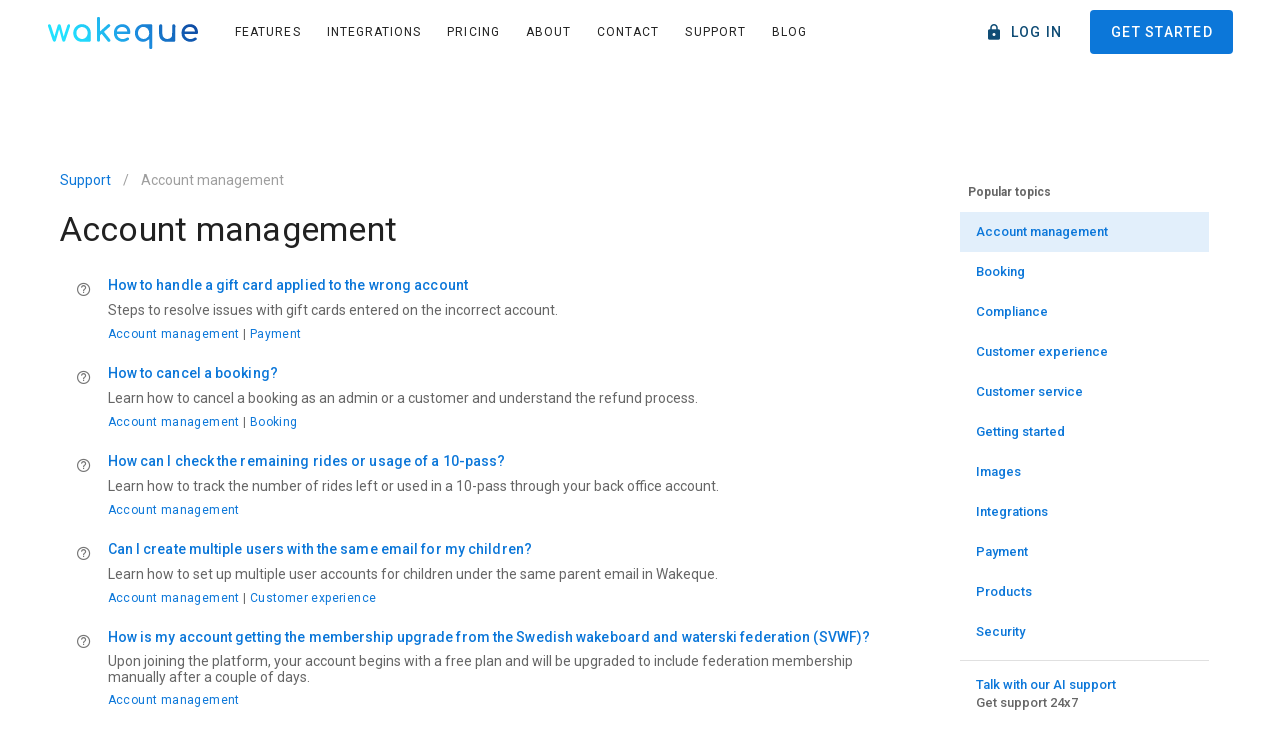

--- FILE ---
content_type: text/html; charset=utf-8
request_url: https://wakeque.com/topics/account-management
body_size: 1671
content:
<!doctype html>
<html lang="en" data-n-head="%7B%22lang%22:%7B%221%22:%22en%22%7D%7D">
<head>
  <meta data-n-head="1" charset="utf-8"><meta data-n-head="1" name="viewport" content="width=device-width,initial-scale=1"><meta data-n-head="1" data-hid="description" name="description" content="Wakeque is the ultimate software solution for cable parks. Effortlessly manage your operations and streamline bookings. Create your account today and unlock the full potential of your wakepark!"><meta data-n-head="1" data-hid="og:description" name="og:description" content="Wakeque is the ultimate software solution for cable parks. Effortlessly manage your operations and streamline bookings. Create your account today and unlock the full potential of your wakepark!"><meta data-n-head="1" data-hid="twitter:description" name="twitter:description" content="Wakeque is the ultimate software solution for cable parks. Effortlessly manage your operations and streamline bookings. Create your account today and unlock the full potential of your wakepark!"><meta data-n-head="1" data-hid="twitter:image" name="twitter:image" content="https://wakeque.com/media/wakeque_meta_image.jpg"><meta data-n-head="1" data-hid="og:image" name="og:image" content="https://wakeque.com/media/wakeque_meta_image.jpg"><meta data-n-head="1" data-hid="og:type" name="og:type" content="website"><meta data-n-head="1" data-hid="og:title" name="og:title" content="Wakepark software solution - Wakeque is easy and powerful!"><meta data-n-head="1" data-hid="og:url" name="og:url" content="https://wakeque.com"><meta data-n-head="1" data-hid="og:site_name" name="og:site_name" content="Wakeque"><meta data-n-head="1" data-hid="charset" charset="utf-8"><meta data-n-head="1" data-hid="mobile-web-app-capable" name="mobile-web-app-capable" content="yes"><meta data-n-head="1" data-hid="apple-mobile-web-app-title" name="apple-mobile-web-app-title" content="Wakeque"><title>Wakepark software solution - Wakeque is easy and powerful!</title><link data-n-head="1" rel="icon" type="image/x-icon" href="/favicon.ico"><link data-n-head="1" data-hid="i18n-can" rel="canonical" href="https://wakeque.com"><link data-n-head="1" rel="stylesheet" href="/main.css"><link data-n-head="1" rel="preconnect" href="https://fonts.googleapis.com"><link data-n-head="1" rel="preconnect" href="https://fonts.gstatic.com" crossorigin="true"><link data-n-head="1" rel="preload" href="/media/graphics/layered-waves.svg" as="image"><link data-n-head="1" rel="preload" href="/media/videos/phone_v2.jpg" as="image"><link data-n-head="1" data-hid="shortcut-icon" rel="shortcut icon" href="/_nuxt/icons/icon_64x64.8c7258.png"><link data-n-head="1" data-hid="apple-touch-icon" rel="apple-touch-icon" href="/_nuxt/icons/icon_512x512.8c7258.png" sizes="512x512"><link data-n-head="1" rel="manifest" href="/_nuxt/manifest.77ceff58.json" data-hid="manifest"><script data-n-head="1" type="application/ld+json">{"@context":"http://schema.org","@type":"Organization","name":"Wakeque - Wakepark Software","sameAs":["https://www.instagram.com/wakeque.software","https://www.facebook.com/wakeque","https://www.youtube.com/channel/UCOR8ADGhFQJSV43ygpLtW6g","https://www.linkedin.com/company/wakeque","https://twitter.com/wakeque1","https://www.tumblr.com/blog/wakeque"]}</script><script data-n-head="1" src="https://www.googletagmanager.com/gtag/js?id=AW-11122789277" id="google-analytics-GA4" data-hid="google-analytics-GA4" async></script><script data-n-head="1" id="google-analytics-GA4-datalayer" data-hid="google-analytics-GA4-datalayer" src="./scripts/google.js" async></script><link rel="preload" href="/_nuxt/e20119b.js" as="script"><link rel="preload" href="/_nuxt/b73a5e0.js" as="script"><link rel="preload" href="/_nuxt/c79c8fe.js" as="script"><link rel="preload" href="/_nuxt/05e775b.js" as="script">
</head>
<body>
<div id="__nuxt"><style>body{margin:0}#logo-container{position:absolute;left:0;right:0;bottom:35px;display:flex;justify-content:center;align-items:center;flex-direction:column;animation:nuxtLoadingIn 2s ease;-webkit-animation:nuxtLoadingIn 2s ease;animation-fill-mode:forwards;overflow:hidden}#logo{height:50px}#nuxt-loading{background:#fff;visibility:hidden;opacity:0;position:absolute;left:0;right:0;top:0;bottom:0;display:flex;justify-content:center;align-items:center;flex-direction:column;animation:nuxtLoadingIn 2s ease;-webkit-animation:nuxtLoadingIn 2s ease;animation-fill-mode:forwards;overflow:hidden;background-size:cover;background-position:center;background-repeat:no-repeat;background-image:url(/media/loading-animation.svg)}@keyframes nuxtLoadingIn{0%{visibility:hidden;opacity:0}20%{visibility:visible;opacity:0}100%{visibility:visible;opacity:1}}@-webkit-keyframes nuxtLoadingIn{0%{visibility:hidden;opacity:0}20%{visibility:visible;opacity:0}100%{visibility:visible;opacity:1}}#nuxt-loading>div,#nuxt-loading>div:after{border-radius:50%;width:5rem;height:5rem}#nuxt-loading>div{font-size:10px;position:relative;text-indent:-9999em;border:.5rem solid #f5f5f5;border-left:.5rem solid #3ba9dc;-webkit-transform:translateZ(0);-ms-transform:translateZ(0);transform:translateZ(0);-webkit-animation:nuxtLoading 1.1s infinite linear;animation:nuxtLoading 1.1s infinite linear}#nuxt-loading.error>div{border-left:.5rem solid #ff4500;animation-duration:5s}@-webkit-keyframes nuxtLoading{0%{-webkit-transform:rotate(0);transform:rotate(0)}100%{-webkit-transform:rotate(360deg);transform:rotate(360deg)}}@keyframes nuxtLoading{0%{-webkit-transform:rotate(0);transform:rotate(0)}100%{-webkit-transform:rotate(360deg);transform:rotate(360deg)}}</style> <script>window.addEventListener("error",(function(){var e=document.getElementById("nuxt-loading");e&&(e.className+=" error")}))</script> <div id="nuxt-loading" aria-live="polite" role="status"> </div> <div id="logo-container" aria-live="polite" role="status"> <img id="logo" src="/media/logo_cropped.svg" alt="Wakeque company logo"> </div> </div><script>window.__NUXT__={config:{_app:{basePath:"/",assetsPath:"/_nuxt/",cdnURL:null},content:{dbHash:"21329f9e"}}}</script>
<script src="/_nuxt/e20119b.js"></script><script src="/_nuxt/b73a5e0.js"></script><script src="/_nuxt/c79c8fe.js"></script><script src="/_nuxt/05e775b.js"></script><!-- Cloudflare Pages Analytics --><script defer src='https://static.cloudflareinsights.com/beacon.min.js' data-cf-beacon='{"token": "1702d8856d434651a5a516ec66e29856"}'></script><!-- Cloudflare Pages Analytics --><script defer src="https://static.cloudflareinsights.com/beacon.min.js/vcd15cbe7772f49c399c6a5babf22c1241717689176015" integrity="sha512-ZpsOmlRQV6y907TI0dKBHq9Md29nnaEIPlkf84rnaERnq6zvWvPUqr2ft8M1aS28oN72PdrCzSjY4U6VaAw1EQ==" data-cf-beacon='{"version":"2024.11.0","token":"03e7a005221d4800abff567236501288","r":1,"server_timing":{"name":{"cfCacheStatus":true,"cfEdge":true,"cfExtPri":true,"cfL4":true,"cfOrigin":true,"cfSpeedBrain":true},"location_startswith":null}}' crossorigin="anonymous"></script>
</body>
</html>


--- FILE ---
content_type: text/html; charset=utf-8
request_url: https://wakeque.com/topics/scripts/google.js
body_size: 756
content:
<!doctype html>
<html lang="en" data-n-head="%7B%22lang%22:%7B%221%22:%22en%22%7D%7D">
<head>
  <meta data-n-head="1" charset="utf-8"><meta data-n-head="1" name="viewport" content="width=device-width,initial-scale=1"><meta data-n-head="1" data-hid="description" name="description" content="Wakeque is the ultimate software solution for cable parks. Effortlessly manage your operations and streamline bookings. Create your account today and unlock the full potential of your wakepark!"><meta data-n-head="1" data-hid="og:description" name="og:description" content="Wakeque is the ultimate software solution for cable parks. Effortlessly manage your operations and streamline bookings. Create your account today and unlock the full potential of your wakepark!"><meta data-n-head="1" data-hid="twitter:description" name="twitter:description" content="Wakeque is the ultimate software solution for cable parks. Effortlessly manage your operations and streamline bookings. Create your account today and unlock the full potential of your wakepark!"><meta data-n-head="1" data-hid="twitter:image" name="twitter:image" content="https://wakeque.com/media/wakeque_meta_image.jpg"><meta data-n-head="1" data-hid="og:image" name="og:image" content="https://wakeque.com/media/wakeque_meta_image.jpg"><meta data-n-head="1" data-hid="og:type" name="og:type" content="website"><meta data-n-head="1" data-hid="og:title" name="og:title" content="Wakepark software solution - Wakeque is easy and powerful!"><meta data-n-head="1" data-hid="og:url" name="og:url" content="https://wakeque.com"><meta data-n-head="1" data-hid="og:site_name" name="og:site_name" content="Wakeque"><meta data-n-head="1" data-hid="charset" charset="utf-8"><meta data-n-head="1" data-hid="mobile-web-app-capable" name="mobile-web-app-capable" content="yes"><meta data-n-head="1" data-hid="apple-mobile-web-app-title" name="apple-mobile-web-app-title" content="Wakeque"><title>Wakepark software solution - Wakeque is easy and powerful!</title><link data-n-head="1" rel="icon" type="image/x-icon" href="/favicon.ico"><link data-n-head="1" data-hid="i18n-can" rel="canonical" href="https://wakeque.com"><link data-n-head="1" rel="stylesheet" href="/main.css"><link data-n-head="1" rel="preconnect" href="https://fonts.googleapis.com"><link data-n-head="1" rel="preconnect" href="https://fonts.gstatic.com" crossorigin="true"><link data-n-head="1" rel="preload" href="/media/graphics/layered-waves.svg" as="image"><link data-n-head="1" rel="preload" href="/media/videos/phone_v2.jpg" as="image"><link data-n-head="1" data-hid="shortcut-icon" rel="shortcut icon" href="/_nuxt/icons/icon_64x64.8c7258.png"><link data-n-head="1" data-hid="apple-touch-icon" rel="apple-touch-icon" href="/_nuxt/icons/icon_512x512.8c7258.png" sizes="512x512"><link data-n-head="1" rel="manifest" href="/_nuxt/manifest.77ceff58.json" data-hid="manifest"><script data-n-head="1" type="application/ld+json">{"@context":"http://schema.org","@type":"Organization","name":"Wakeque - Wakepark Software","sameAs":["https://www.instagram.com/wakeque.software","https://www.facebook.com/wakeque","https://www.youtube.com/channel/UCOR8ADGhFQJSV43ygpLtW6g","https://www.linkedin.com/company/wakeque","https://twitter.com/wakeque1","https://www.tumblr.com/blog/wakeque"]}</script><script data-n-head="1" src="https://www.googletagmanager.com/gtag/js?id=AW-11122789277" id="google-analytics-GA4" data-hid="google-analytics-GA4" async></script><script data-n-head="1" id="google-analytics-GA4-datalayer" data-hid="google-analytics-GA4-datalayer" src="./scripts/google.js" async></script><link rel="preload" href="/_nuxt/e20119b.js" as="script"><link rel="preload" href="/_nuxt/b73a5e0.js" as="script"><link rel="preload" href="/_nuxt/c79c8fe.js" as="script"><link rel="preload" href="/_nuxt/05e775b.js" as="script">
</head>
<body>
<div id="__nuxt"><style>body{margin:0}#logo-container{position:absolute;left:0;right:0;bottom:35px;display:flex;justify-content:center;align-items:center;flex-direction:column;animation:nuxtLoadingIn 2s ease;-webkit-animation:nuxtLoadingIn 2s ease;animation-fill-mode:forwards;overflow:hidden}#logo{height:50px}#nuxt-loading{background:#fff;visibility:hidden;opacity:0;position:absolute;left:0;right:0;top:0;bottom:0;display:flex;justify-content:center;align-items:center;flex-direction:column;animation:nuxtLoadingIn 2s ease;-webkit-animation:nuxtLoadingIn 2s ease;animation-fill-mode:forwards;overflow:hidden;background-size:cover;background-position:center;background-repeat:no-repeat;background-image:url(/media/loading-animation.svg)}@keyframes nuxtLoadingIn{0%{visibility:hidden;opacity:0}20%{visibility:visible;opacity:0}100%{visibility:visible;opacity:1}}@-webkit-keyframes nuxtLoadingIn{0%{visibility:hidden;opacity:0}20%{visibility:visible;opacity:0}100%{visibility:visible;opacity:1}}#nuxt-loading>div,#nuxt-loading>div:after{border-radius:50%;width:5rem;height:5rem}#nuxt-loading>div{font-size:10px;position:relative;text-indent:-9999em;border:.5rem solid #f5f5f5;border-left:.5rem solid #3ba9dc;-webkit-transform:translateZ(0);-ms-transform:translateZ(0);transform:translateZ(0);-webkit-animation:nuxtLoading 1.1s infinite linear;animation:nuxtLoading 1.1s infinite linear}#nuxt-loading.error>div{border-left:.5rem solid #ff4500;animation-duration:5s}@-webkit-keyframes nuxtLoading{0%{-webkit-transform:rotate(0);transform:rotate(0)}100%{-webkit-transform:rotate(360deg);transform:rotate(360deg)}}@keyframes nuxtLoading{0%{-webkit-transform:rotate(0);transform:rotate(0)}100%{-webkit-transform:rotate(360deg);transform:rotate(360deg)}}</style> <script>window.addEventListener("error",(function(){var e=document.getElementById("nuxt-loading");e&&(e.className+=" error")}))</script> <div id="nuxt-loading" aria-live="polite" role="status"> </div> <div id="logo-container" aria-live="polite" role="status"> <img id="logo" src="/media/logo_cropped.svg" alt="Wakeque company logo"> </div> </div><script>window.__NUXT__={config:{_app:{basePath:"/",assetsPath:"/_nuxt/",cdnURL:null},content:{dbHash:"21329f9e"}}}</script>
<script src="/_nuxt/e20119b.js"></script><script src="/_nuxt/b73a5e0.js"></script><script src="/_nuxt/c79c8fe.js"></script><script src="/_nuxt/05e775b.js"></script><!-- Cloudflare Pages Analytics --><script defer src='https://static.cloudflareinsights.com/beacon.min.js' data-cf-beacon='{"token": "1702d8856d434651a5a516ec66e29856"}'></script><!-- Cloudflare Pages Analytics --></body>
</html>


--- FILE ---
content_type: text/css; charset=utf-8
request_url: https://wakeque.com/main.css
body_size: -477
content:
/*
Add font styling to Aidbase chatbot. This should be a temporary solution

See discord for support ticket here
https://discord.com/channels/1168938370362245201/1169550790101315624/1238894169062117426

It should be solved in the future by Aidbase team. If you see this comment, please check if the issue is solved
*/
body {
  font-family: "Roboto";
}

/*Since vuetify 1.11.3 they added -12px margin to top and buttom
We fix this by overriding this through this file */
.row {
  margin-top: 0 !important;
  margin-bottom: 0 !important;
}

.nuxt-content h2 {
  font-size: 2.125rem !important;
  font-weight: 400;
  line-height: 2.5rem;
  letter-spacing: 0.0073529412em !important;
  font-family: "Roboto", sans-serif !important;
  margin-bottom: 20px;
  margin-top: 50px;
}
.nuxt-content h3 {
  font-size: 1.5rem !important;
  font-weight: 400;
  line-height: 2rem;
  letter-spacing: normal !important;
  font-family: "Roboto", sans-serif !important;
  margin-bottom: 20px;
}
.nuxt-content p,
.nuxt-content ol,
.nuxt-content ul,
.nuxt-content iframe {
  margin-bottom: 20px;
}

.nuxt-content ul:only-child {
  margin-bottom: 0;
}

.nuxt-content li {
  margin-bottom: 8px;
}


--- FILE ---
content_type: application/javascript
request_url: https://wakeque.com/_nuxt/37520cf.js
body_size: -1362
content:
(window.webpackJsonp=window.webpackJsonp||[]).push([[10],{516:function(t,e,r){var content=r(525);content.__esModule&&(content=content.default),"string"==typeof content&&(content=[[t.i,content,""]]),content.locals&&(t.exports=content.locals);(0,r(26).default)("af0442e2",content,!0,{sourceMap:!1})},518:function(t,e,r){var content=r(528);content.__esModule&&(content=content.default),"string"==typeof content&&(content=[[t.i,content,""]]),content.locals&&(t.exports=content.locals);(0,r(26).default)("6896be73",content,!0,{sourceMap:!1})},524:function(t,e,r){"use strict";r(516)},525:function(t,e,r){var n=r(25)((function(i){return i[1]}));n.push([t.i,".gradient{background:linear-gradient(90deg,#1d8fe1,#0a3d97)}",""]),n.locals={},t.exports=n},526:function(t,e,r){"use strict";var n=r(338),o=r(530),c=r(508),l=r(244),f=r(507),d=(r(56),r(22)),v=r(23),h=r(24),_=r(13),y=r(29),m=(r(9),r(4),r(49)),O=r(44),j=r(19),x=r(109);function T(t,e,r){return e=Object(_.a)(e),Object(h.a)(t,C()?Reflect.construct(e,r||[],Object(_.a)(t).constructor):e.apply(t,r))}function C(){try{var t=!Boolean.prototype.valueOf.call(Reflect.construct(Boolean,[],(function(){})))}catch(t){}return(C=function(){return!!t})()}var k=function(t){function e(){return Object(d.a)(this,e),T(this,e,arguments)}return Object(y.a)(e,t),Object(v.a)(e,[{key:"texts",get:function(){var t=this,e={CTA_TITLE:j.CTA_TITLE,CTA_DESCRIPTION:j.CTA_DESCRIPTION,CTA_BUTTON_TEXT:j.CTA_BUTTON_TEXT};return Object.keys(e).reduce((function(r,n){return r[n]=t.$t?t.$t(e[n]):e[n],r}),{})}}])}(Object(O.mixins)(x.a)),w=k=Object(m.a)([O.Component],k),B=(r(524),r(57)),component=Object(B.a)(w,(function(){var t=this,e=t._self._c;t._self._setupProxy;return e("section",[e(o.a,{staticClass:"pa-8 white--text gradient",attrs:{shaped:"",elevation:"0"}},[e(f.a,{attrs:{align:"center"}},[e(c.a,{attrs:{cols:"12",lg:"9"}},[e("h2",{staticClass:"font-weight-regular mb-2",class:[t.$vuetify.breakpoint.mdAndUp?"display-3":"display-1"]},[t._v("\n          "+t._s(t.texts.CTA_TITLE)+"\n        ")]),t._v(" "),e("p",{staticClass:"mb-0",class:[t.$vuetify.breakpoint.mdAndUp?"headline":"title font-weight-light"]},[t._v("\n          "+t._s(t.texts.CTA_DESCRIPTION)+"\n        ")])]),t._v(" "),e(c.a,{attrs:{cols:"12",lg:"3"}},[e(n.a,{staticClass:"primary--text",attrs:{color:"white",block:"",depressed:"","x-large":t.$vuetify.breakpoint.mdAndUp},on:{click:t.redirectToSignup}},[t._v(t._s(t.texts.CTA_BUTTON_TEXT)+"\n          "),e(l.a,{attrs:{right:""}},[t._v("mdi-arrow-expand-right")])],1)],1)],1)],1)],1)}),[],!1,null,null,null);e.a=component.exports},527:function(t,e,r){"use strict";r(518)},528:function(t,e,r){var n=r(25)((function(i){return i[1]}));n.push([t.i,"#section--hero-secondary__waves[data-v-29142551]{margin-bottom:-8px;margin-top:-20px;width:100%}#section--hero-secondary__waves path[data-v-29142551]{fill:#fff}.section--hero-secondary[data-v-29142551]{background-image:url(/media/graphics/animated-waves.svg);background-position:50%;background-repeat:no-repeat;background-size:cover;min-height:450px;width:100%}",""]),n.locals={},t.exports=n},529:function(t,e,r){"use strict";var n=r(338),o=r(508),c=r(506),l=r(507),f=(r(56),r(22)),d=r(23),v=r(24),h=r(13),_=r(29),y=r(49),m=r(44),O=r(19);function j(t,e,r){return e=Object(h.a)(e),Object(v.a)(t,x()?Reflect.construct(e,r||[],Object(h.a)(t).constructor):e.apply(t,r))}function x(){try{var t=!Boolean.prototype.valueOf.call(Reflect.construct(Boolean,[],(function(){})))}catch(t){}return(x=function(){return!!t})()}var T=function(t){function e(){return Object(f.a)(this,e),j(this,e,arguments)}return Object(_.a)(e,t),Object(d.a)(e,[{key:"goDownNavigation",value:function(){this.$vuetify.goTo(this.subButtonTargetSelector,{duration:300,offset:0,easing:"easeInOutCubic"})}},{key:"moveYourCustomersText",get:function(){return this.$t(O.MOVE_YOUR_CUSTOMERS)}}])}(m.Vue);Object(y.a)([Object(m.Prop)({default:"450px"})],T.prototype,"minHeight",void 0),Object(y.a)([Object(m.Prop)()],T.prototype,"preTitle",void 0),Object(y.a)([Object(m.Prop)()],T.prototype,"title",void 0),Object(y.a)([Object(m.Prop)()],T.prototype,"subTitle",void 0),Object(y.a)([Object(m.Prop)()],T.prototype,"subButtonText",void 0),Object(y.a)([Object(m.Prop)()],T.prototype,"subButtonTargetSelector",void 0);var C=T=Object(y.a)([m.Component],T),k=(r(527),r(57)),component=Object(k.a)(C,(function(){var t=this,e=t._self._c;t._self._setupProxy;return e("section",{staticClass:"section--hero-secondary",style:"min-height:"+t.minHeight},[e(c.a,{staticClass:"white--text section--hero-secondary__container"},[e(l.a,{staticClass:"section--hero-secondary__container__row"},[e(o.a,{staticClass:"my-auto text-center",attrs:{cols:"12"}},[e("h1",{staticClass:"text-h3 text-md-h2 font-weight-regular mb-3"},[e("span",{staticClass:"text-uppercase font-weight-light d-block mb-5",class:[t.$vuetify.breakpoint.mdAndUp?"headline":"title"]},[t._v(t._s(t.preTitle)+"\n          ")]),t._v("\n          "+t._s(t.title)+"\n        ")]),t._v(" "),e(l.a,[e(o.a,{staticClass:"mx-auto",attrs:{cols:"10",lg:"8",xl:"6"}},[e("p",{staticClass:"font-weight-regular mb-0",class:[t.$vuetify.breakpoint.mdAndUp?"title":"subtitle"]},[t._v("\n              "+t._s(t.subTitle)+"\n            ")]),t._v(" "),void 0!==t.subButtonText?e(n.a,{staticClass:"mt-7",attrs:{depressed:""},on:{click:t.goDownNavigation}},[t._v(t._s(t.moveYourCustomersText)+"\n            ")]):t._e()],1)],1)],1)],1)],1)],1)}),[],!1,null,"29142551",null);e.a=component.exports},540:function(t,e,r){var content=r(552);content.__esModule&&(content=content.default),"string"==typeof content&&(content=[[t.i,content,""]]),content.locals&&(t.exports=content.locals);(0,r(26).default)("15d60715",content,!0,{sourceMap:!1})},551:function(t,e,r){"use strict";r(540)},552:function(t,e,r){var n=r(25)((function(i){return i[1]}));n.push([t.i,".blog-card-image>.v-image__image{transform:scale(1.05);-ms-transform:scale(1.05);-moz-transform:scale(1.05);-webkit-transform:scale(1.05);-o-transform:scale(1.05);transition:all .2s ease-in-out}.hover>.v-image__image{transform:scale(1);-ms-transform:scale(1);-moz-transform:scale(1);-webkit-transform:scale(1);-o-transform:scale(1)}",""]),n.locals={},t.exports=n},568:function(t,e,r){"use strict";var n=r(338),o=r(719),c=r(508),l=r(507),f=(r(56),r(17)),d=r(22),v=r(23),h=r(24),_=r(13),y=r(29),m=(r(9),r(4),r(11),r(70),r(49)),O=r(44),j=r(530),x=r(517),T=r(506),C=r(574),k=r(188),w=(r(7),r(53),r(47),r(129));function B(t,e,r){return e=Object(_.a)(e),Object(h.a)(t,A()?Reflect.construct(e,r||[],Object(_.a)(t).constructor):e.apply(t,r))}function A(){try{var t=!Boolean.prototype.valueOf.call(Reflect.construct(Boolean,[],(function(){})))}catch(t){}return(A=function(){return!!t})()}var E=function(t){function e(){return Object(d.a)(this,e),B(this,e,arguments)}return Object(y.a)(e,t),Object(v.a)(e,[{key:"slug",get:function(){var t,e;return"en"==this.$i18n.locale?null===(t=this.article)||void 0===t?void 0:t.slug:null===(e=this.article)||void 0===e?void 0:e.tslug}},{key:"img",get:function(){var t;return null===(t=this.article)||void 0===t?void 0:t.img}},{key:"alt",get:function(){var t;return null===(t=this.article)||void 0===t?void 0:t.alt}},{key:"title",get:function(){var t;return null===(t=this.article)||void 0===t?void 0:t.title}},{key:"description",get:function(){var t,e=null===(t=this.article)||void 0===t?void 0:t.description;return(null==e?void 0:e.length)<150?e:e.slice(0,150)+"..."}},{key:"category",get:function(){var t;return null===(t=this.article)||void 0===t?void 0:t.category}},{key:"formatDate",value:function(t){var e=this.$i18n.locale;return new Date(t).toLocaleDateString(e,{year:"numeric",month:"long",day:"numeric"})}},{key:"updatedAt",get:function(){var t,e;return(null===(t=this.article)||void 0===t?void 0:t.created)?this.formatDate(null===(e=this.article)||void 0===e?void 0:e.created):""}}])}(w.Vue);Object(m.a)([Object(w.Prop)()],E.prototype,"article",void 0);var S=E=Object(m.a)([w.Component],E),R=(r(551),r(57)),U=Object(R.a)(S,(function(){var t=this,e=t._self._c;t._self._setupProxy;return e(C.a,{scopedSlots:t._u([{key:"default",fn:function(r){var n=r.hover;return[e(j.a,{attrs:{height:"470",rounded:"sm",outlined:"",to:t.localePath({name:"blog-slug",params:{slug:t.slug}})}},[e(k.a,{staticClass:"blog-card-image",class:n?"hover":"",attrs:{"max-height":"205",height:"205",src:t.img,alt:t.alt}}),t._v(" "),e(x.a,[e(T.a,{attrs:{"pt-0":""}},[e(l.a,{attrs:{dense:""}},[e(c.a,{staticClass:"caption text-left"},[t._v(t._s(t.$t(t.category)))]),t._v(" "),e(c.a,{staticClass:"caption text-right"},[t._v(t._s(t.updatedAt))])],1),t._v(" "),e(l.a,[e(c.a,{staticClass:"text-left black--text"},[e("h2",{staticClass:"font-weight-bold mb-3"},[t._v(t._s(t.title))]),t._v(" "),e("p",{staticClass:"mb-0 card-description"},[t._v(t._s(t.description))])])],1)],1)],1)],1)]}}])})}),[],!1,null,null,null).exports;function P(t,e,r){return e=Object(_.a)(e),Object(h.a)(t,$()?Reflect.construct(e,r||[],Object(_.a)(t).constructor):e.apply(t,r))}function $(){try{var t=!Boolean.prototype.valueOf.call(Reflect.construct(Boolean,[],(function(){})))}catch(t){}return($=function(){return!!t})()}var L=function(t){function e(){var t;return Object(d.a)(this,e),(t=P(this,e,arguments)).filteredArticles=[],t.selectedCategory="All",t}return Object(y.a)(e,t),Object(v.a)(e,[{key:"filterArticles",value:(r=Object(f.a)(regeneratorRuntime.mark((function t(e){var r,n;return regeneratorRuntime.wrap((function(t){for(;;)switch(t.prev=t.next){case 0:if("All"!==e){t.next=3;break}return this.filteredArticles=null!==(r=this.articles)&&void 0!==r?r:[],t.abrupt("return");case 3:return n=this.$i18n.locale,t.next=6,this.$content("blog",n).where({category:e}).only(["title","description","alt","category","path","created","img","tslug","slug"]).sortBy("created","desc").fetch();case 6:this.filteredArticles=t.sent;case 7:case"end":return t.stop()}}),t,this)}))),function(t){return r.apply(this,arguments)})},{key:"categories",get:function(){var t,e={All:!0};return null===(t=this.articles)||void 0===t||t.forEach((function(article){article.category&&(e[article.category]=!0)})),Object.keys(e)}},{key:"mounted",value:function(){var t;this.filteredArticles=null!==(t=this.articles)&&void 0!==t?t:[]}}]);var r}(O.Vue);Object(m.a)([Object(O.Prop)()],L.prototype,"articles",void 0),Object(m.a)([Object(O.Prop)({default:!0})],L.prototype,"showFilters",void 0),Object(m.a)([Object(O.Prop)()],L.prototype,"title",void 0);var I=L=Object(m.a)([Object(O.Component)({components:{BlogCard:U}})],L),D=Object(R.a)(I,(function(){var t=this,e=t._self._c;t._self._setupProxy;return e("section",{attrs:{id:"section--blog-cards"}},[t.title?e("h2",{staticClass:"text-h4"},[t._v(t._s(t.title))]):t._e(),t._v(" "),t.showFilters?e(l.a,{attrs:{justify:"center"}},[e(c.a,{staticClass:"text-center"},[e(o.a,{attrs:{color:"primary",group:"",mandatory:""},model:{value:t.selectedCategory,callback:function(e){t.selectedCategory=e},expression:"selectedCategory"}},t._l(t.categories,(function(r){return e(n.a,{key:r,attrs:{value:r},on:{click:function(e){return t.filterArticles(r)}}},[t._v("\n          "+t._s(t.$t(r))+"\n        ")])})),1)],1)],1):t._e(),t._v(" "),e(l.a,{attrs:{justify:"center"}},t._l(t.filteredArticles,(function(article,t){return e(c.a,{key:t,staticClass:"pa-5 text-center",attrs:{cols:"12",md:"6",lg:"4"}},[e("BlogCard",{attrs:{article:article}})],1)})),1)],1)}),[],!1,null,null,null);e.a=D.exports},576:function(t,e,r){var content=r(615);content.__esModule&&(content=content.default),"string"==typeof content&&(content=[[t.i,content,""]]),content.locals&&(t.exports=content.locals);(0,r(26).default)("1f6918c8",content,!0,{sourceMap:!1})},614:function(t,e,r){"use strict";r(576)},615:function(t,e,r){var n=r(25)((function(i){return i[1]}));n.push([t.i,"#blog .container section{padding-bottom:64px!important;padding-top:64px!important}",""]),n.locals={},t.exports=n},708:function(t,e,r){"use strict";r.r(e);var n=r(506),o=(r(56),r(17)),c=r(22),l=r(23),f=r(24),d=r(13),v=r(29),h=(r(9),r(4),r(70),r(49)),_=r(44),y=r(529),m=r(526),O=r(568),j=r(19);function x(t,e,r){return e=Object(d.a)(e),Object(f.a)(t,T()?Reflect.construct(e,r||[],Object(d.a)(t).constructor):e.apply(t,r))}function T(){try{var t=!Boolean.prototype.valueOf.call(Reflect.construct(Boolean,[],(function(){})))}catch(t){}return(T=function(){return!!t})()}var C=function(t){function e(){return Object(c.a)(this,e),x(this,e,arguments)}return Object(v.a)(e,t),Object(l.a)(e,[{key:"asyncData",value:(r=Object(o.a)(regeneratorRuntime.mark((function t(e){var r,n,o,c;return regeneratorRuntime.wrap((function(t){for(;;)switch(t.prev=t.next){case 0:return r=e.$content,n=e.i18n,o=n.localeProperties.code,t.next=4,r("blog",o).only(["title","description","alt","category","path","created","img","tslug","slug"]).sortBy("created","desc").fetch();case 4:return c=t.sent,t.abrupt("return",{articles:c});case 6:case"end":return t.stop()}}),t)}))),function(t){return r.apply(this,arguments)})},{key:"texts",get:function(){var t=this,e={OUR_BLOG:j.OUR_BLOG,WAKEQUE_BLOG_SUBTITLE:j.WAKEQUE_BLOG_SUBTITLE};return Object.keys(e).reduce((function(r,n){return r[n]=t.$t(e[n]),r}),{})}},{key:"head",value:function(){var title=this.$t(j.WAKEQUE_BLOG_TITLE),t=this.$t(j.WAKEQUE_BLOG_SUBTITLE);return{title:title,meta:[{hid:"og:title",name:"og:title",content:title},{hid:"description",name:"description",content:t},{hid:"og:description",name:"og:description",content:t},{hid:"twitter:description",name:"twitter:description",content:t}]}}}]);var r}(_.Vue),k=C=Object(h.a)([Object(_.Component)({components:{HeroSectionSecondary:y.a,BlogCardsSection:O.a,CallToActionSection:m.a}})],C),w=(r(614),r(57)),component=Object(w.a)(k,(function(){var t=this,e=t._self._c;t._self._setupProxy;return e("div",{attrs:{id:"blog"}},[e("HeroSectionSecondary",{attrs:{title:t.texts.OUR_BLOG,"sub-title":t.texts.WAKEQUE_BLOG_SUBTITLE}}),t._v(" "),e(n.a,{staticStyle:{"max-width":"1084px"}},[e("BlogCardsSection",{attrs:{articles:t.articles}})],1),t._v(" "),e(n.a,[e("CallToActionSection")],1)],1)}),[],!1,null,null,null);e.default=component.exports}}]);

--- FILE ---
content_type: application/javascript
request_url: https://wakeque.com/_nuxt/84f7ad0.js
body_size: 6955
content:
(window.webpackJsonp=window.webpackJsonp||[]).push([[26],{519:function(t,e,r){"use strict";r(42);var n=r(1),o=(r(7),r(10),r(15),r(16),r(9),r(4),r(11),r(2)),c=(r(156),r(522),r(155)),l=r(157),d=r(48),v=r(159),h=r(259),f=r(45),m=r(0),_=r(18);function y(t,e){var r=Object.keys(t);if(Object.getOwnPropertySymbols){var n=Object.getOwnPropertySymbols(t);e&&(n=n.filter((function(e){return Object.getOwnPropertyDescriptor(t,e).enumerable}))),r.push.apply(r,n)}return r}var O=Object(_.a)(d.a,Object(v.b)(["absolute","fixed","top","bottom"]),h.a,f.a).extend({name:"v-progress-linear",directives:{intersect:l.a},props:{active:{type:Boolean,default:!0},backgroundColor:{type:String,default:null},backgroundOpacity:{type:[Number,String],default:null},bufferValue:{type:[Number,String],default:100},color:{type:String,default:"primary"},height:{type:[Number,String],default:4},indeterminate:Boolean,query:Boolean,reverse:Boolean,rounded:Boolean,stream:Boolean,striped:Boolean,value:{type:[Number,String],default:0}},data:function(){return{internalLazyValue:this.value||0,isVisible:!0}},computed:{__cachedBackground:function(){return this.$createElement("div",this.setBackgroundColor(this.backgroundColor||this.color,{staticClass:"v-progress-linear__background",style:this.backgroundStyle}))},__cachedBar:function(){return this.$createElement(this.computedTransition,[this.__cachedBarType])},__cachedBarType:function(){return this.indeterminate?this.__cachedIndeterminate:this.__cachedDeterminate},__cachedBuffer:function(){return this.$createElement("div",{staticClass:"v-progress-linear__buffer",style:this.styles})},__cachedDeterminate:function(){return this.$createElement("div",this.setBackgroundColor(this.color,{staticClass:"v-progress-linear__determinate",style:{width:Object(m.g)(this.normalizedValue,"%")}}))},__cachedIndeterminate:function(){return this.$createElement("div",{staticClass:"v-progress-linear__indeterminate",class:{"v-progress-linear__indeterminate--active":this.active}},[this.genProgressBar("long"),this.genProgressBar("short")])},__cachedStream:function(){return this.stream?this.$createElement("div",this.setTextColor(this.color,{staticClass:"v-progress-linear__stream",style:{width:Object(m.g)(100-this.normalizedBuffer,"%")}})):null},backgroundStyle:function(){var t=null==this.backgroundOpacity?this.backgroundColor?1:.3:parseFloat(this.backgroundOpacity);return Object(o.a)(Object(o.a)({opacity:t},this.isReversed?"right":"left",Object(m.g)(this.normalizedValue,"%")),"width",Object(m.g)(Math.max(0,this.normalizedBuffer-this.normalizedValue),"%"))},classes:function(){return function(t){for(var e=1;e<arguments.length;e++){var r=null!=arguments[e]?arguments[e]:{};e%2?y(Object(r),!0).forEach((function(e){Object(o.a)(t,e,r[e])})):Object.getOwnPropertyDescriptors?Object.defineProperties(t,Object.getOwnPropertyDescriptors(r)):y(Object(r)).forEach((function(e){Object.defineProperty(t,e,Object.getOwnPropertyDescriptor(r,e))}))}return t}({"v-progress-linear--absolute":this.absolute,"v-progress-linear--fixed":this.fixed,"v-progress-linear--query":this.query,"v-progress-linear--reactive":this.reactive,"v-progress-linear--reverse":this.isReversed,"v-progress-linear--rounded":this.rounded,"v-progress-linear--striped":this.striped,"v-progress-linear--visible":this.isVisible},this.themeClasses)},computedTransition:function(){return this.indeterminate?c.d:c.e},isReversed:function(){return this.$vuetify.rtl!==this.reverse},normalizedBuffer:function(){return this.normalize(this.bufferValue)},normalizedValue:function(){return this.normalize(this.internalLazyValue)},reactive:function(){return Boolean(this.$listeners.change)},styles:function(){var t={};return this.active||(t.height=0),this.indeterminate||100===parseFloat(this.normalizedBuffer)||(t.width=Object(m.g)(this.normalizedBuffer,"%")),t}},methods:{genContent:function(){var slot=Object(m.m)(this,"default",{value:this.internalLazyValue});return slot?this.$createElement("div",{staticClass:"v-progress-linear__content"},slot):null},genListeners:function(){var t=this.$listeners;return this.reactive&&(t.click=this.onClick),t},genProgressBar:function(t){return this.$createElement("div",this.setBackgroundColor(this.color,{staticClass:"v-progress-linear__indeterminate",class:Object(o.a)({},t,!0)}))},onClick:function(t){if(this.reactive){var e=this.$el.getBoundingClientRect().width;this.internalValue=t.offsetX/e*100}},onObserve:function(t,e,r){this.isVisible=r},normalize:function(t){return t<0?0:t>100?100:parseFloat(t)}},render:function(t){return t("div",{staticClass:"v-progress-linear",attrs:{role:"progressbar","aria-valuemin":0,"aria-valuemax":this.normalizedBuffer,"aria-valuenow":this.indeterminate?void 0:this.normalizedValue},class:this.classes,directives:[{name:"intersect",value:this.onObserve}],style:{bottom:this.bottom?0:void 0,height:this.active?Object(m.g)(this.height):0,top:this.top?0:void 0},on:this.genListeners()},[this.__cachedStream,this.__cachedBackground,this.__cachedBuffer,this.__cachedBar,this.genContent()])}}),x=O;e.a=n.default.extend().extend({name:"loadable",props:{loading:{type:[Boolean,String],default:!1},loaderHeight:{type:[Number,String],default:2}},methods:{genProgress:function(){return!1===this.loading?null:Object(m.m)(this,"progress")||this.$createElement(x,{props:{absolute:!0,color:!0===this.loading||""===this.loading?this.color||"primary":this.loading,height:this.loaderHeight,indeterminate:!0}})}}})},520:function(t,e,r){var content=r(521);content.__esModule&&(content=content.default),"string"==typeof content&&(content=[[t.i,content,""]]),content.locals&&(t.exports=content.locals);(0,r(26).default)("61d1dd60",content,!0,{sourceMap:!1})},521:function(t,e,r){var n=r(25)((function(i){return i[1]}));n.push([t.i,'.theme--light.v-card{background-color:#fff;color:rgba(0,0,0,.87)}.theme--light.v-card>.v-card__subtitle,.theme--light.v-card>.v-card__text{color:rgba(0,0,0,.6)}.theme--dark.v-card{background-color:#1e1e1e;color:#fff}.theme--dark.v-card>.v-card__subtitle,.theme--dark.v-card>.v-card__text{color:hsla(0,0%,100%,.7)}.v-sheet.v-card{border-radius:4px}.v-sheet.v-card:not(.v-sheet--outlined){box-shadow:0 3px 1px -2px rgba(0,0,0,.2),0 2px 2px 0 rgba(0,0,0,.14),0 1px 5px 0 rgba(0,0,0,.12)}.v-sheet.v-card.v-sheet--shaped{border-radius:16px 4px}.v-card{border-width:thin;display:block;max-width:100%;outline:none;-webkit-text-decoration:none;text-decoration:none;transition-property:box-shadow,opacity;word-wrap:break-word;position:relative;white-space:normal}.v-card>.v-card__progress+:not(.v-btn):not(.v-chip):not(.v-avatar),.v-card>:first-child:not(.v-btn):not(.v-chip):not(.v-avatar){border-top-left-radius:inherit;border-top-right-radius:inherit}.v-card>:last-child:not(.v-btn):not(.v-chip):not(.v-avatar){border-bottom-left-radius:inherit;border-bottom-right-radius:inherit}.v-card__progress{left:0;overflow:hidden;right:0;top:0}.v-card__subtitle+.v-card__text{padding-top:0}.v-card__subtitle,.v-card__text{font-size:.875rem;font-weight:400;letter-spacing:.0071428571em;line-height:1.375rem}.v-card__subtitle,.v-card__text,.v-card__title{padding:16px}.v-card__title{align-items:center;display:flex;flex-wrap:wrap;font-size:1.25rem;font-weight:500;letter-spacing:.0125em;line-height:2rem;word-break:break-all}.v-card__title+.v-card__subtitle,.v-card__title+.v-card__text{padding-top:0}.v-card__title+.v-card__subtitle{margin-top:-16px}.v-card__text{width:100%}.v-card__actions{align-items:center;display:flex;padding:8px}.v-card__actions>.v-btn.v-btn{padding:0 8px}.v-application--is-ltr .v-card__actions>.v-btn.v-btn+.v-btn{margin-left:8px}.v-application--is-ltr .v-card__actions>.v-btn.v-btn .v-icon--left{margin-left:4px}.v-application--is-ltr .v-card__actions>.v-btn.v-btn .v-icon--right{margin-right:4px}.v-application--is-rtl .v-card__actions>.v-btn.v-btn+.v-btn{margin-right:8px}.v-application--is-rtl .v-card__actions>.v-btn.v-btn .v-icon--left{margin-right:4px}.v-application--is-rtl .v-card__actions>.v-btn.v-btn .v-icon--right{margin-left:4px}.v-card--flat{box-shadow:0 0 0 0 rgba(0,0,0,.2),0 0 0 0 rgba(0,0,0,.14),0 0 0 0 rgba(0,0,0,.12)!important}.v-sheet.v-card--hover{cursor:pointer;transition:box-shadow .4s cubic-bezier(.25,.8,.25,1)}.v-sheet.v-card--hover:focus,.v-sheet.v-card--hover:hover{box-shadow:0 5px 5px -3px rgba(0,0,0,.2),0 8px 10px 1px rgba(0,0,0,.14),0 3px 14px 2px rgba(0,0,0,.12)}.v-card--link,.v-card--link .v-chip{cursor:pointer}.v-card--link:focus:before{opacity:.08}.v-card--link:before{background:currentColor;bottom:0;content:"";left:0;opacity:0;pointer-events:none;position:absolute;right:0;top:0;transition:opacity .2s}.v-card--disabled{pointer-events:none;-webkit-user-select:none;-moz-user-select:none;user-select:none}.v-card--disabled>:not(.v-card__progress){opacity:.6;transition:inherit}.v-card--loading{overflow:hidden}.v-card--raised{box-shadow:0 5px 5px -3px rgba(0,0,0,.2),0 8px 10px 1px rgba(0,0,0,.14),0 3px 14px 2px rgba(0,0,0,.12)}',""]),n.locals={},t.exports=n},522:function(t,e,r){var content=r(523);content.__esModule&&(content=content.default),"string"==typeof content&&(content=[[t.i,content,""]]),content.locals&&(t.exports=content.locals);(0,r(26).default)("7082b72e",content,!0,{sourceMap:!1})},523:function(t,e,r){var n=r(25)((function(i){return i[1]}));n.push([t.i,".theme--light.v-progress-linear{color:rgba(0,0,0,.87)}.theme--dark.v-progress-linear{color:#fff}.v-progress-linear{background:transparent;overflow:hidden;position:relative;transition:.2s cubic-bezier(.4,0,.6,1);width:100%}.v-progress-linear__buffer{height:inherit;left:0;position:absolute;top:0;transition:inherit;width:100%}.v-progress-linear--reverse .v-progress-linear__buffer{left:auto;right:0}.v-progress-linear__background{bottom:0;left:0;position:absolute;top:0;transition:inherit}.v-progress-linear--reverse .v-progress-linear__background{left:auto;right:0}.v-progress-linear__content{align-items:center;display:flex;height:100%;justify-content:center;left:0;position:absolute;top:0;width:100%}.v-progress-linear--reverse .v-progress-linear__content{left:auto;right:0}.v-progress-linear__determinate{height:inherit;left:0;position:absolute;transition:inherit}.v-progress-linear--reverse .v-progress-linear__determinate{left:auto;right:0}.v-progress-linear .v-progress-linear__indeterminate .long,.v-progress-linear .v-progress-linear__indeterminate .short{animation-play-state:paused;background-color:inherit;bottom:0;height:inherit;left:0;position:absolute;right:auto;top:0;width:auto;will-change:left,right}.v-progress-linear .v-progress-linear__indeterminate--active .long{animation-duration:2.2s;animation-iteration-count:infinite;animation-name:indeterminate-ltr}.v-progress-linear .v-progress-linear__indeterminate--active .short{animation-duration:2.2s;animation-iteration-count:infinite;animation-name:indeterminate-short-ltr}.v-progress-linear--reverse .v-progress-linear__indeterminate .long,.v-progress-linear--reverse .v-progress-linear__indeterminate .short{left:auto;right:0}.v-progress-linear--reverse .v-progress-linear__indeterminate--active .long{animation-name:indeterminate-rtl}.v-progress-linear--reverse .v-progress-linear__indeterminate--active .short{animation-name:indeterminate-short-rtl}.v-progress-linear__stream{animation:stream-ltr .25s linear infinite;animation-play-state:paused;border-color:currentColor;border-top:4px dotted;bottom:0;left:auto;opacity:.3;pointer-events:none;position:absolute;right:-8px;top:calc(50% - 2px);transition:inherit}.v-progress-linear--reverse .v-progress-linear__stream{animation:stream-rtl .25s linear infinite;left:-8px;right:auto}.v-progress-linear__wrapper{overflow:hidden;position:relative;transition:inherit}.v-progress-linear--absolute,.v-progress-linear--fixed{left:0;z-index:1}.v-progress-linear--absolute{position:absolute}.v-progress-linear--fixed{position:fixed}.v-progress-linear--reactive .v-progress-linear__content{pointer-events:none}.v-progress-linear--rounded{border-radius:4px}.v-progress-linear--striped .v-progress-linear__determinate{background-image:linear-gradient(135deg,hsla(0,0%,100%,.25) 25%,transparent 0,transparent 50%,hsla(0,0%,100%,.25) 0,hsla(0,0%,100%,.25) 75%,transparent 0,transparent);background-repeat:repeat;background-size:40px 40px}.v-progress-linear--query .v-progress-linear__indeterminate--active .long{animation-duration:2s;animation-iteration-count:infinite;animation-name:query-ltr}.v-progress-linear--query .v-progress-linear__indeterminate--active .short{animation-duration:2s;animation-iteration-count:infinite;animation-name:query-short-ltr}.v-progress-linear--query.v-progress-linear--reverse .v-progress-linear__indeterminate--active .long{animation-name:query-rtl}.v-progress-linear--query.v-progress-linear--reverse .v-progress-linear__indeterminate--active .short{animation-name:query-short-rtl}.v-progress-linear--visible .v-progress-linear__indeterminate--active .long,.v-progress-linear--visible .v-progress-linear__indeterminate--active .short,.v-progress-linear--visible .v-progress-linear__stream{animation-play-state:running}@keyframes indeterminate-ltr{0%{left:-90%;right:100%}60%{left:-90%;right:100%}to{left:100%;right:-35%}}@keyframes indeterminate-rtl{0%{left:100%;right:-90%}60%{left:100%;right:-90%}to{left:-35%;right:100%}}@keyframes indeterminate-short-ltr{0%{left:-200%;right:100%}60%{left:107%;right:-8%}to{left:107%;right:-8%}}@keyframes indeterminate-short-rtl{0%{left:100%;right:-200%}60%{left:-8%;right:107%}to{left:-8%;right:107%}}@keyframes query-ltr{0%{left:100%;right:-90%}60%{left:100%;right:-90%}to{left:-35%;right:100%}}@keyframes query-rtl{0%{left:-90%;right:100%}60%{left:-90%;right:100%}to{left:100%;right:-35%}}@keyframes query-short-ltr{0%{left:100%;right:-200%}60%{left:-8%;right:107%}to{left:-8%;right:107%}}@keyframes query-short-rtl{0%{left:-200%;right:100%}60%{left:107%;right:-8%}to{left:107%;right:-8%}}@keyframes stream-ltr{to{transform:translateX(-8px)}}@keyframes stream-rtl{to{transform:translateX(8px)}}",""]),n.locals={},t.exports=n},530:function(t,e,r){"use strict";r(7),r(10),r(15),r(16),r(9),r(4),r(11);var n=r(2),o=(r(256),r(257),r(42),r(520),r(258)),c=r(519),l=r(101),d=r(18),v=r(0);function h(t,e){var r=Object.keys(t);if(Object.getOwnPropertySymbols){var n=Object.getOwnPropertySymbols(t);e&&(n=n.filter((function(e){return Object.getOwnPropertyDescriptor(t,e).enumerable}))),r.push.apply(r,n)}return r}function f(t){for(var e=1;e<arguments.length;e++){var r=null!=arguments[e]?arguments[e]:{};e%2?h(Object(r),!0).forEach((function(e){Object(n.a)(t,e,r[e])})):Object.getOwnPropertyDescriptors?Object.defineProperties(t,Object.getOwnPropertyDescriptors(r)):h(Object(r)).forEach((function(e){Object.defineProperty(t,e,Object.getOwnPropertyDescriptor(r,e))}))}return t}e.a=Object(d.a)(c.a,l.a,o.a).extend({name:"v-card",props:{flat:Boolean,hover:Boolean,img:String,link:Boolean,loaderHeight:{type:[Number,String],default:4},raised:Boolean},computed:{classes:function(){return f(f({"v-card":!0},l.a.options.computed.classes.call(this)),{},{"v-card--flat":this.flat,"v-card--hover":this.hover,"v-card--link":this.isClickable,"v-card--loading":this.loading,"v-card--disabled":this.disabled,"v-card--raised":this.raised},o.a.options.computed.classes.call(this))},styles:function(){var style=f({},o.a.options.computed.styles.call(this));return this.img&&(style.background='url("'.concat(this.img,'") center center / cover no-repeat')),style}},methods:{genProgress:function(){var t=c.a.options.methods.genProgress.call(this);return t?this.$createElement("div",{staticClass:"v-card__progress",key:"progress"},[t]):null}},render:function(t){var e=this.generateRouteLink(),r=e.tag,data=e.data;return data.style=this.styles,this.isClickable&&(data.attrs=data.attrs||{},data.attrs.tabindex=0),t(r,this.setBackgroundColor(this.color,data),[this.genProgress(),Object(v.m)(this)])}})},534:function(t,e,r){var content=r(535);content.__esModule&&(content=content.default),"string"==typeof content&&(content=[[t.i,content,""]]),content.locals&&(t.exports=content.locals);(0,r(26).default)("29751484",content,!0,{sourceMap:!1})},535:function(t,e,r){var n=r(25)((function(i){return i[1]}));n.push([t.i,".theme--light.v-breadcrumbs .v-breadcrumbs__divider,.theme--light.v-breadcrumbs .v-breadcrumbs__item--disabled{color:rgba(0,0,0,.38)}.theme--dark.v-breadcrumbs .v-breadcrumbs__divider,.theme--dark.v-breadcrumbs .v-breadcrumbs__item--disabled{color:hsla(0,0%,100%,.5)}.v-breadcrumbs{align-items:center;display:flex;flex:0 1 auto;flex-wrap:wrap;list-style-type:none;margin:0;padding:18px 12px}.v-breadcrumbs li{align-items:center;display:inline-flex;font-size:14px}.v-breadcrumbs li .v-icon{font-size:16px}.v-breadcrumbs li:nth-child(2n){padding:0 12px}.v-breadcrumbs__item{align-items:center;display:inline-flex;-webkit-text-decoration:none;text-decoration:none;transition:.3s cubic-bezier(.25,.8,.5,1)}.v-breadcrumbs__item--disabled{pointer-events:none}.v-breadcrumbs--large li,.v-breadcrumbs--large li .v-icon{font-size:16px}",""]),n.locals={},t.exports=n},536:function(t,e,r){"use strict";r.d(e,"a",(function(){return y}));r(56);var n=r(22),o=r(23),c=r(24),l=r(13),d=r(29),v=(r(33),r(85),r(4),r(64),r(191),r(49)),h=r(44),f=r(261);function m(t,e,r){return e=Object(l.a)(e),Object(c.a)(t,_()?Reflect.construct(e,r||[],Object(l.a)(t).constructor):e.apply(t,r))}function _(){try{var t=!Boolean.prototype.valueOf.call(Reflect.construct(Boolean,[],(function(){})))}catch(t){}return(_=function(){return!!t})()}var y=function(t){function e(){return Object(n.a)(this,e),m(this,e,arguments)}return Object(d.a)(e,t),Object(o.a)(e,[{key:"buildNuxtI18nHeadForContent",value:function(t,e){for(var r,n=this,o=this.$nuxtI18nHead({addSeoAttributes:!0,addDirAttribute:!0}),c=function(){var r,c=f.a[i],l=t.find((function(t){return t.path.startsWith("/".concat(e,"/").concat(c.code))}));if(!l)return{v:void 0};r="en"===c.code&&"topics"==e?l.tslug:"en"===c.code?l.slug:l.tslug;for(var d="".concat("https://wakeque.com").concat(n.localePath({name:e},c.code),"/").concat(r),v=0;v<o.link.length;v++){var link=o.link[v];(link.hreflang===c.code||link.hreflang===c.iso||"x-default"===link.hreflang&&"en"===c.code||"canonical"===link.rel&&c.code===n.$i18n.locale)&&(link.href=d)}},i=0;i<f.a.length;i++)if(r=c())return r.v;return o}}])}(h.Vue);y=Object(v.a)([h.Component],y)},542:function(t,e,r){var content=r(566);content.__esModule&&(content=content.default),"string"==typeof content&&(content=[[t.i,content,""]]),content.locals&&(t.exports=content.locals);(0,r(26).default)("8a877f70",content,!0,{sourceMap:!1})},543:function(t,e,r){"use strict";var n=r(530),o=r(512),c=r(246),l=r(148),d=r(36),v=r(247),h=r(513),f=(r(56),r(22)),m=r(23),_=r(24),y=r(13),O=r(29),x=(r(9),r(4),r(49)),j=r(129),k=r(19),P=r(44);function w(t,e,r){return e=Object(y.a)(e),Object(_.a)(t,C()?Reflect.construct(e,r||[],Object(y.a)(t).constructor):e.apply(t,r))}function C(){try{var t=!Boolean.prototype.valueOf.call(Reflect.construct(Boolean,[],(function(){})))}catch(t){}return(C=function(){return!!t})()}var S=function(t){function e(){return Object(f.a)(this,e),w(this,e,arguments)}return Object(O.a)(e,t),Object(m.a)(e,[{key:"texts",get:function(){var t=this,e={POPULAR_TOPICS:k.POPULAR_TOPICS,TALK_WITH_AI_SUPPORT:k.TALK_WITH_AI_SUPPORT,GET_SUPPORT_24X7:k.GET_SUPPORT_24X7,CONTACT_SUPPORT:k.CONTACT_SUPPORT,GET_SUPPORT_FROM_US:k.GET_SUPPORT_FROM_US};return Object.keys(e).reduce((function(r,n){return r[n]=t.$t?t.$t(e[n]):e[n],r}),{})}},{key:"topicsContent",get:function(){var t;return null!==(t=this.allTopics)&&void 0!==t?t:[]}},{key:"openChat",value:function(){var t=document.getElementById("ab-chat");null==t||t.open()}}])}(j.Vue);Object(x.a)([Object(P.Prop)()],S.prototype,"allTopics",void 0);var T=S=Object(x.a)([j.Component],S),B=r(57),component=Object(B.a)(T,(function(){var t=this,e=t._self._c;t._self._setupProxy;return e(n.a,{staticClass:"pa-3",attrs:{flat:""}},[e(c.a,{attrs:{dense:""}},[e(h.a,{staticClass:"font-weight-bold"},[t._v(t._s(t.texts.POPULAR_TOPICS)+"\n    ")]),t._v(" "),e(v.a,{attrs:{color:"primary"}},t._l(t.topicsContent,(function(r,n){return e(l.a,{key:n,attrs:{to:t.localePath({name:"topics-slug",params:{slug:r.tslug}})}},[e(d.a,[e(d.c,{staticClass:"primary--text"},[t._v(t._s(r.topic)+"\n          ")])],1)],1)})),1)],1),t._v(" "),e(o.a),t._v(" "),e(c.a,{attrs:{dense:""}},[e(v.a,[e(l.a,{on:{click:t.openChat}},[e(d.a,[e(d.c,{staticClass:"primary--text"},[t._v("\n            "+t._s(t.texts.TALK_WITH_AI_SUPPORT)+"\n          ")]),t._v(" "),e(d.b,[t._v(t._s(t.texts.GET_SUPPORT_24X7)+"\n          ")])],1)],1),t._v(" "),e(l.a,{attrs:{nuxt:"",to:t.localePath({name:"contact"})}},[e(d.a,[e(d.c,{staticClass:"primary--text"},[t._v("\n            "+t._s(t.texts.CONTACT_SUPPORT)+"\n          ")]),t._v(" "),e(d.b,[t._v(t._s(t.texts.GET_SUPPORT_FROM_US)+"\n          ")])],1)],1)],1)],1)],1)}),[],!1,null,null,null);e.a=component.exports},565:function(t,e,r){"use strict";r(542)},566:function(t,e,r){var n=r(25)((function(i){return i[1]}));n.push([t.i,"a,a:active,a:focus,a:hover{-webkit-text-decoration:none;text-decoration:none}",""]),n.locals={},t.exports=n},572:function(t,e,r){"use strict";var n=r(530),o=r(244),c=r(148),l=r(36),d=r(127),v=(r(7),r(53),r(56),r(22)),h=r(23),f=r(24),m=r(13),_=r(29),y=(r(10),r(50),r(54),r(47),r(42),r(4),r(46),r(63),r(49)),O=r(129);function x(t,e,r){return e=Object(m.a)(e),Object(f.a)(t,j()?Reflect.construct(e,r||[],Object(m.a)(t).constructor):e.apply(t,r))}function j(){try{var t=!Boolean.prototype.valueOf.call(Reflect.construct(Boolean,[],(function(){})))}catch(t){}return(j=function(){return!!t})()}var k=function(t){function e(){return Object(v.a)(this,e),x(this,e,arguments)}return Object(_.a)(e,t),Object(h.a)(e,[{key:"description",get:function(){var t,e=null===(t=this.question)||void 0===t?void 0:t.description;return(null==e?void 0:e.length)<200?e:e.slice(0,200)+"..."}},{key:"topics",get:function(){var t,e,r,n,o=null!==(e=null===(t=this.question)||void 0===t?void 0:t.topics.toString().split("|").filter(Boolean).map((function(t){return Number(t)})))&&void 0!==e?e:[];return null!==(n=null===(r=this.allTopics)||void 0===r?void 0:r.filter((function(t){return o.includes(t.id)})))&&void 0!==n?n:[]}}])}(O.Vue);Object(y.a)([Object(O.Prop)()],k.prototype,"question",void 0),Object(y.a)([Object(O.Prop)()],k.prototype,"allTopics",void 0);var P=k=Object(y.a)([O.Component],k),w=(r(565),r(57)),component=Object(w.a)(P,(function(){var t=this,e=t._self._c;t._self._setupProxy;return e(n.a,{attrs:{flat:""}},[e(c.a,{attrs:{"three-line":"",to:t.localePath({name:"questions-slug",params:{slug:"en"==t.$i18n.locale?t.question.slug:t.question.tslug}})}},[e(d.a,{staticClass:"mr-2"},[e(o.a,{attrs:{small:""}},[t._v("mdi-help-circle-outline")])],1),t._v(" "),e(l.a,[e(l.c,{staticClass:"subtitle-2 mb-2 primary--text",staticStyle:{"white-space":"normal"}},[t._v("\n        "+t._s(t.question.title)+"\n      ")]),t._v(" "),e(l.b,{staticClass:"mb-2"},[t._v("\n        "+t._s(t.description)+"\n      ")]),t._v(" "),e(l.b,{staticClass:"caption"},t._l(t.topics,(function(r,n){return e("div",{key:n,staticClass:"d-inline"},[e("nuxt-link",{attrs:{to:t.localePath({name:"topics-slug",params:{slug:r.tslug}})}},[t._v(t._s(r.topic)+"\n          ")]),t._v(" "),n!=t.topics.length-1?e("span",[t._v(" | ")]):t._e()],1)})),0)],1)],1)],1)}),[],!1,null,null,null);e.a=component.exports},573:function(t,e,r){"use strict";r(7),r(10),r(15),r(16),r(9),r(4),r(11);var n=r(2),o=(r(79),r(534),r(101)),c=r(18),l=r(0);function d(t,e){var r=Object.keys(t);if(Object.getOwnPropertySymbols){var n=Object.getOwnPropertySymbols(t);e&&(n=n.filter((function(e){return Object.getOwnPropertyDescriptor(t,e).enumerable}))),r.push.apply(r,n)}return r}function v(t){for(var e=1;e<arguments.length;e++){var r=null!=arguments[e]?arguments[e]:{};e%2?d(Object(r),!0).forEach((function(e){Object(n.a)(t,e,r[e])})):Object.getOwnPropertyDescriptors?Object.defineProperties(t,Object.getOwnPropertyDescriptors(r)):d(Object(r)).forEach((function(e){Object.defineProperty(t,e,Object.getOwnPropertyDescriptor(r,e))}))}return t}var h=Object(c.a)(o.a).extend({name:"v-breadcrumbs-item",props:{activeClass:{type:String,default:"v-breadcrumbs__item--disabled"},ripple:{type:[Boolean,Object],default:!1}},computed:{classes:function(){return Object(n.a)({"v-breadcrumbs__item":!0},this.activeClass,this.disabled)}},render:function(t){var e=this.generateRouteLink(),r=e.tag,data=e.data;return t("li",[t(r,v(v({},data),{},{attrs:v(v({},data.attrs),{},{"aria-current":this.isActive&&this.isLink?"page":void 0})}),Object(l.m)(this))])}}),f=Object(l.h)("v-breadcrumbs__divider","li"),m=r(45);function _(t,e){var r=Object.keys(t);if(Object.getOwnPropertySymbols){var n=Object.getOwnPropertySymbols(t);e&&(n=n.filter((function(e){return Object.getOwnPropertyDescriptor(t,e).enumerable}))),r.push.apply(r,n)}return r}e.a=Object(c.a)(m.a).extend({name:"v-breadcrumbs",props:{divider:{type:String,default:"/"},items:{type:Array,default:function(){return[]}},large:Boolean},computed:{classes:function(){return function(t){for(var e=1;e<arguments.length;e++){var r=null!=arguments[e]?arguments[e]:{};e%2?_(Object(r),!0).forEach((function(e){Object(n.a)(t,e,r[e])})):Object.getOwnPropertyDescriptors?Object.defineProperties(t,Object.getOwnPropertyDescriptors(r)):_(Object(r)).forEach((function(e){Object.defineProperty(t,e,Object.getOwnPropertyDescriptor(r,e))}))}return t}({"v-breadcrumbs--large":this.large},this.themeClasses)}},methods:{genDivider:function(){return this.$createElement(f,this.$slots.divider?this.$slots.divider:this.divider)},genItems:function(){for(var t=[],e=!!this.$scopedSlots.item,r=[],i=0;i<this.items.length;i++){var n=this.items[i];r.push(n.text),e?t.push(this.$scopedSlots.item({item:n})):t.push(this.$createElement(h,{key:r.join("."),props:n},[n.text])),i<this.items.length-1&&t.push(this.genDivider())}return t}},render:function(t){var e=Object(l.m)(this)||this.genItems();return t("ul",{staticClass:"v-breadcrumbs",class:this.classes},e)}})},602:function(t,e,r){var content=r(679);content.__esModule&&(content=content.default),"string"==typeof content&&(content=[[t.i,content,""]]),content.locals&&(t.exports=content.locals);(0,r(26).default)("0c3e2948",content,!0,{sourceMap:!1})},678:function(t,e,r){"use strict";r(602)},679:function(t,e,r){var n=r(25)((function(i){return i[1]}));n.push([t.i,"#support-topic{padding-bottom:64px!important;padding-top:64px!important}",""]),n.locals={},t.exports=n},714:function(t,e,r){"use strict";r.r(e);var n=r(573),o=r(508),c=r(506),l=r(507),d=(r(56),r(68)),v=r(17),h=r(22),f=r(23),m=r(24),_=r(13),y=r(29),O=(r(70),r(33),r(47),r(4),r(30),r(46),r(58),r(191),r(49)),x=r(44),j=r(543),k=r(572),P=r(19),w=r(536);function C(t,e,r){return e=Object(_.a)(e),Object(m.a)(t,S()?Reflect.construct(e,r||[],Object(_.a)(t).constructor):e.apply(t,r))}function S(){try{var t=!Boolean.prototype.valueOf.call(Reflect.construct(Boolean,[],(function(){})))}catch(t){}return(S=function(){return!!t})()}var T=function(t){function e(){var t;return Object(h.a)(this,e),(t=C(this,e,arguments)).allTopics=[],t}return Object(y.a)(e,t),Object(f.a)(e,[{key:"asyncData",value:(r=Object(v.a)(regeneratorRuntime.mark((function t(e){var r,n,o,c,l,d,v,h,f;return regeneratorRuntime.wrap((function(t){for(;;)switch(t.prev=t.next){case 0:return r=e.params,n=e.$content,o=e.i18n,c=r.slug,l=o.localeProperties.code,t.next=5,n("topics",l,{text:!0}).where({tslug:{$eq:c}}).fetch();case 5:return d=t.sent[0],t.next=8,n("topics",l).sortBy("topic","asc").fetch();case 8:return v=t.sent,t.next=11,n("questions",l).only(["title","description","topics","path","created","tslug","slug"]).where({topics:{$contains:d.id.toString()}}).sortBy("created","desc").limit(11).fetch().catch((function(t){console.log({statusCode:404,message:"Page not found",error:t})}));case 11:return h=t.sent,t.next=14,n("topics",{deep:!0}).only(["slug","path","tslug"]).where({tslug:{$eq:c}}).fetch();case 14:return f=t.sent,t.next=17,n("topics",{deep:!0}).only(["slug","path","tslug"]).where({slug:{$eq:f[0].slug}}).fetch();case 17:return f=t.sent,t.abrupt("return",{topicContent:d,questions:h,localizedTopicsForSlug:f,allTopics:v});case 19:case"end":return t.stop()}}),t)}))),function(t){return r.apply(this,arguments)})},{key:"head",value:function(){var t,e,r,n,o=this.buildNuxtI18nHeadForContent(this.localizedTopicsForSlug,"topics"),c="https://wakeque.com",l="".concat(c).concat(this.$route.path),v=null===(e=null===(t=this.topicContent)||void 0===t?void 0:t.text)||void 0===e?void 0:e.replace(/\n/g,"").slice(0,200),image="".concat(c,"/media/wakeque_meta_image.jpg");return{title:this.topicContent.topic,headAttrs:null==o?void 0:o.htmlAttrs,meta:[].concat(Object(d.a)(null!==(r=null==o?void 0:o.meta)&&void 0!==r?r:[]),[{hid:"og:title",name:"og:title",content:this.topicContent.topic},{hid:"description",name:"description",content:v},{hid:"og:description",name:"og:description",content:v},{hid:"twitter:description",name:"twitter:description",content:v}]),link:Object(d.a)(null!==(n=null==o?void 0:o.link)&&void 0!==n?n:[]),script:[{type:"application/ld+json",json:{"@context":"https://schema.org","@type":"Article",mainEntityOfPage:{"@type":"WebPage","@id":l},headline:this.topicContent.topic,description:v,image:image,author:{"@type":"Organization",name:"Wakeque",url:c},publisher:{"@type":"Organization",name:"Wakeque",logo:{"@type":"ImageObject",url:"".concat(c,"/media/logo_cropped.svg")}},datePublished:this.topicContent.created,dateModified:this.topicContent.created}}]}}},{key:"breadcrumbItems",get:function(){var t;return[{text:this.$t(P.SUPPORT),to:this.localePath({name:"support"}),exact:!0,disabled:!1},{text:null===(t=this.topicContent)||void 0===t?void 0:t.topic,disabled:!0}]}}]);var r}(Object(x.mixins)(w.a)),B=T=Object(O.a)([Object(x.Component)({components:{SupportTopics:j.a,SupportQuestion:k.a}})],T),R=(r(678),r(57)),component=Object(R.a)(B,(function(){var t=this,e=t._self._c;t._self._setupProxy;return e("div",{attrs:{id:"support-topic"}},[e(c.a,[e(l.a,[e(o.a,{attrs:{cols:"12",md:"9"}},[e(n.a,{staticClass:"pl-0",attrs:{items:t.breadcrumbItems}}),t._v(" "),e("h1",{staticClass:"display-1 mb-4"},[t._v("\n          "+t._s(t.topicContent.topic)+"\n        ")]),t._v(" "),t.topicContent?e("nuxt-content",{attrs:{document:t.topicContent}}):t._e(),t._v(" "),t._l(t.questions,(function(r,n){return e("SupportQuestion",{key:n,attrs:{question:r,"all-topics":t.allTopics}})}))],2),t._v(" "),e(o.a,{attrs:{cols:"12",md:"3"}},[e("SupportTopics",{attrs:{"all-topics":t.allTopics}})],1)],1)],1)],1)}),[],!1,null,null,null);e.default=component.exports}}]);

--- FILE ---
content_type: application/javascript
request_url: https://wakeque.com/_nuxt/09593ea.js
body_size: -1354
content:
(window.webpackJsonp=window.webpackJsonp||[]).push([[24],{542:function(t,e,n){var content=n(566);content.__esModule&&(content=content.default),"string"==typeof content&&(content=[[t.i,content,""]]),content.locals&&(t.exports=content.locals);(0,n(26).default)("8a877f70",content,!0,{sourceMap:!1})},543:function(t,e,n){"use strict";var r=n(530),o=n(512),c=n(246),l=n(148),_=n(36),f=n(247),h=n(513),O=(n(56),n(22)),v=n(23),d=n(24),y=n(13),P=n(29),m=(n(9),n(4),n(49)),T=n(129),j=n(19),R=n(44);function C(t,e,n){return e=Object(y.a)(e),Object(d.a)(t,S()?Reflect.construct(e,n||[],Object(y.a)(t).constructor):e.apply(t,n))}function S(){try{var t=!Boolean.prototype.valueOf.call(Reflect.construct(Boolean,[],(function(){})))}catch(t){}return(S=function(){return!!t})()}var x=function(t){function e(){return Object(O.a)(this,e),C(this,e,arguments)}return Object(P.a)(e,t),Object(v.a)(e,[{key:"texts",get:function(){var t=this,e={POPULAR_TOPICS:j.POPULAR_TOPICS,TALK_WITH_AI_SUPPORT:j.TALK_WITH_AI_SUPPORT,GET_SUPPORT_24X7:j.GET_SUPPORT_24X7,CONTACT_SUPPORT:j.CONTACT_SUPPORT,GET_SUPPORT_FROM_US:j.GET_SUPPORT_FROM_US};return Object.keys(e).reduce((function(n,r){return n[r]=t.$t?t.$t(e[r]):e[r],n}),{})}},{key:"topicsContent",get:function(){var t;return null!==(t=this.allTopics)&&void 0!==t?t:[]}},{key:"openChat",value:function(){var t=document.getElementById("ab-chat");null==t||t.open()}}])}(T.Vue);Object(m.a)([Object(R.Prop)()],x.prototype,"allTopics",void 0);var E=x=Object(m.a)([T.Component],x),A=n(57),component=Object(A.a)(E,(function(){var t=this,e=t._self._c;t._self._setupProxy;return e(r.a,{staticClass:"pa-3",attrs:{flat:""}},[e(c.a,{attrs:{dense:""}},[e(h.a,{staticClass:"font-weight-bold"},[t._v(t._s(t.texts.POPULAR_TOPICS)+"\n    ")]),t._v(" "),e(f.a,{attrs:{color:"primary"}},t._l(t.topicsContent,(function(n,r){return e(l.a,{key:r,attrs:{to:t.localePath({name:"topics-slug",params:{slug:n.tslug}})}},[e(_.a,[e(_.c,{staticClass:"primary--text"},[t._v(t._s(n.topic)+"\n          ")])],1)],1)})),1)],1),t._v(" "),e(o.a),t._v(" "),e(c.a,{attrs:{dense:""}},[e(f.a,[e(l.a,{on:{click:t.openChat}},[e(_.a,[e(_.c,{staticClass:"primary--text"},[t._v("\n            "+t._s(t.texts.TALK_WITH_AI_SUPPORT)+"\n          ")]),t._v(" "),e(_.b,[t._v(t._s(t.texts.GET_SUPPORT_24X7)+"\n          ")])],1)],1),t._v(" "),e(l.a,{attrs:{nuxt:"",to:t.localePath({name:"contact"})}},[e(_.a,[e(_.c,{staticClass:"primary--text"},[t._v("\n            "+t._s(t.texts.CONTACT_SUPPORT)+"\n          ")]),t._v(" "),e(_.b,[t._v(t._s(t.texts.GET_SUPPORT_FROM_US)+"\n          ")])],1)],1)],1)],1)],1)}),[],!1,null,null,null);e.a=component.exports},565:function(t,e,n){"use strict";n(542)},566:function(t,e,n){var r=n(25)((function(i){return i[1]}));r.push([t.i,"a,a:active,a:focus,a:hover{-webkit-text-decoration:none;text-decoration:none}",""]),r.locals={},t.exports=r},572:function(t,e,n){"use strict";var r=n(530),o=n(244),c=n(148),l=n(36),_=n(127),f=(n(7),n(53),n(56),n(22)),h=n(23),O=n(24),v=n(13),d=n(29),y=(n(10),n(50),n(54),n(47),n(42),n(4),n(46),n(63),n(49)),P=n(129);function m(t,e,n){return e=Object(v.a)(e),Object(O.a)(t,T()?Reflect.construct(e,n||[],Object(v.a)(t).constructor):e.apply(t,n))}function T(){try{var t=!Boolean.prototype.valueOf.call(Reflect.construct(Boolean,[],(function(){})))}catch(t){}return(T=function(){return!!t})()}var j=function(t){function e(){return Object(f.a)(this,e),m(this,e,arguments)}return Object(d.a)(e,t),Object(h.a)(e,[{key:"description",get:function(){var t,e=null===(t=this.question)||void 0===t?void 0:t.description;return(null==e?void 0:e.length)<200?e:e.slice(0,200)+"..."}},{key:"topics",get:function(){var t,e,n,r,o=null!==(e=null===(t=this.question)||void 0===t?void 0:t.topics.toString().split("|").filter(Boolean).map((function(t){return Number(t)})))&&void 0!==e?e:[];return null!==(r=null===(n=this.allTopics)||void 0===n?void 0:n.filter((function(t){return o.includes(t.id)})))&&void 0!==r?r:[]}}])}(P.Vue);Object(y.a)([Object(P.Prop)()],j.prototype,"question",void 0),Object(y.a)([Object(P.Prop)()],j.prototype,"allTopics",void 0);var R=j=Object(y.a)([P.Component],j),C=(n(565),n(57)),component=Object(C.a)(R,(function(){var t=this,e=t._self._c;t._self._setupProxy;return e(r.a,{attrs:{flat:""}},[e(c.a,{attrs:{"three-line":"",to:t.localePath({name:"questions-slug",params:{slug:"en"==t.$i18n.locale?t.question.slug:t.question.tslug}})}},[e(_.a,{staticClass:"mr-2"},[e(o.a,{attrs:{small:""}},[t._v("mdi-help-circle-outline")])],1),t._v(" "),e(l.a,[e(l.c,{staticClass:"subtitle-2 mb-2 primary--text",staticStyle:{"white-space":"normal"}},[t._v("\n        "+t._s(t.question.title)+"\n      ")]),t._v(" "),e(l.b,{staticClass:"mb-2"},[t._v("\n        "+t._s(t.description)+"\n      ")]),t._v(" "),e(l.b,{staticClass:"caption"},t._l(t.topics,(function(n,r){return e("div",{key:r,staticClass:"d-inline"},[e("nuxt-link",{attrs:{to:t.localePath({name:"topics-slug",params:{slug:n.tslug}})}},[t._v(t._s(n.topic)+"\n          ")]),t._v(" "),r!=t.topics.length-1?e("span",[t._v(" | ")]):t._e()],1)})),0)],1)],1)],1)}),[],!1,null,null,null);e.a=component.exports},599:function(t,e,n){var content=n(673);content.__esModule&&(content=content.default),"string"==typeof content&&(content=[[t.i,content,""]]),content.locals&&(t.exports=content.locals);(0,n(26).default)("74118aed",content,!0,{sourceMap:!1})},672:function(t,e,n){"use strict";n(599)},673:function(t,e,n){var r=n(25)((function(i){return i[1]}));r.push([t.i,"#support{padding-bottom:64px!important;padding-top:64px!important}.search-box{max-width:600px}",""]),r.locals={},t.exports=r},712:function(t,e,n){"use strict";n.r(e);var r=n(508),o=n(506),c=n(507),l=n(717),_=(n(7),n(10),n(15),n(16),n(56),n(11),n(2)),f=n(17),h=n(22),O=n(23),v=n(24),d=n(13),y=n(29),P=(n(70),n(9),n(4),n(30),n(194),n(49)),m=n(129),T=n(543),j=n(572),R=n(19);function C(t,e){var n=Object.keys(t);if(Object.getOwnPropertySymbols){var r=Object.getOwnPropertySymbols(t);e&&(r=r.filter((function(e){return Object.getOwnPropertyDescriptor(t,e).enumerable}))),n.push.apply(n,r)}return n}function S(t){for(var e=1;e<arguments.length;e++){var n=null!=arguments[e]?arguments[e]:{};e%2?C(Object(n),!0).forEach((function(e){Object(_.a)(t,e,n[e])})):Object.getOwnPropertyDescriptors?Object.defineProperties(t,Object.getOwnPropertyDescriptors(n)):C(Object(n)).forEach((function(e){Object.defineProperty(t,e,Object.getOwnPropertyDescriptor(n,e))}))}return t}function x(t,e,n){return e=Object(d.a)(e),Object(v.a)(t,E()?Reflect.construct(e,n||[],Object(d.a)(t).constructor):e.apply(t,n))}function E(){try{var t=!Boolean.prototype.valueOf.call(Reflect.construct(Boolean,[],(function(){})))}catch(t){}return(E=function(){return!!t})()}var A=function(t){function e(){var t;return Object(h.a)(this,e),(t=x(this,e,arguments)).searchQuery="",t}return Object(y.a)(e,t),Object(O.a)(e,[{key:"texts",get:function(){var t=this,e={HOW_CAN_WE_HELP:R.HOW_CAN_WE_HELP,SEARCH_HELP_ARTICLES:R.SEARCH_HELP_ARTICLES,POPULAR_ARTICLES:R.POPULAR_ARTICLES,NO_ARTICLES_FOUND:R.NO_ARTICLES_FOUND};return Object.keys(e).reduce((function(n,r){return n[r]=t.$t(e[r]),n}),{})}},{key:"head",value:function(){var title=this.$t(R.SUPPORT_WAKEQUE_WAKEPARK_SOFTWARE),t=this.$t(R.FIND_ANSWERS_TO_YOUR_QUESTIONS);return{title:title,meta:[{hid:"og:title",name:"og:title",content:title},{hid:"description",name:"description",content:t},{hid:"og:description",name:"og:description",content:t},{hid:"twitter:description",name:"twitter:description",content:t}]}}},{key:"onSearchChange",value:(o=Object(f.a)(regeneratorRuntime.mark((function t(e,n){return regeneratorRuntime.wrap((function(t){for(;;)switch(t.prev=t.next){case 0:return this.$router.push(this.localePath({query:S(S({},this.$route.query),{},{search:e})})),t.next=3,this.fetchQuestions(e);case 3:case"end":return t.stop()}}),t,this)}))),function(t,e){return o.apply(this,arguments)})},{key:"hasQuestions",get:function(){var t;return(null===(t=this.questions)||void 0===t?void 0:t.length)>0}},{key:"fetchQuestions",value:(r=Object(f.a)(regeneratorRuntime.mark((function t(e){var n,r;return regeneratorRuntime.wrap((function(t){for(;;)switch(t.prev=t.next){case 0:return n=this.$i18n.locale,r=this.$content("questions",n).only(["title","description","topics","path","created","slug","tslug"]).sortBy("created","desc").limit(11),e&&(r=r.search(e)),t.next=5,r.fetch().catch((function(t){console.log({statusCode:404,message:"Page not found",error:t})}));case 5:this.questions=t.sent;case 6:case"end":return t.stop()}}),t,this)}))),function(t){return r.apply(this,arguments)})},{key:"asyncData",value:(n=Object(f.a)(regeneratorRuntime.mark((function t(e){var n,r,o,c,l,_;return regeneratorRuntime.wrap((function(t){for(;;)switch(t.prev=t.next){case 0:return n=e.route.query,r=n.search,o=e.i18n.localeProperties.code,t.next=5,e.$content("topics",o).sortBy("topic","asc").fetch();case 5:return c=t.sent,l=e.$content("questions",o).only(["title","description","topics","path","created","slug","tslug"]).sortBy("created","desc").limit(11),r&&(l=l.search(r)),t.next=10,l.fetch().catch((function(t){console.log({statusCode:404,message:"Page not found",error:t})}));case 10:return _=t.sent,t.abrupt("return",{questions:_,allTopics:c});case 12:case"end":return t.stop()}}),t)}))),function(t){return n.apply(this,arguments)})},{key:"created",value:function(){var t=this.$route.query;this.searchQuery=t.search}}]);var n,r,o}(m.Vue);Object(P.a)([Object(m.Watch)("searchQuery")],A.prototype,"onSearchChange",null);var U=A=Object(P.a)([Object(m.Component)({components:{SupportTopics:T.a,SupportQuestion:j.a}})],A),k=(n(672),n(57)),component=Object(k.a)(U,(function(){var t=this,e=t._self._c;t._self._setupProxy;return e("div",{attrs:{id:"support"}},[e(o.a,[e(c.a,[e(r.a,{attrs:{cols:"12",md:"9"}},[e("h1",{staticClass:"text-h4 mb-5"},[t._v(t._s(t.texts.HOW_CAN_WE_HELP))]),t._v(" "),e(l.a,{staticClass:"search-box",attrs:{autocomplete:"off","prepend-inner-icon":"mdi-magnify",label:t.texts.SEARCH_HELP_ARTICLES,clearable:"",outlined:"",flat:"",dense:"",solo:""},model:{value:t.searchQuery,callback:function(e){t.searchQuery=e},expression:"searchQuery"}}),t._v(" "),e("p",{staticClass:"subtitle-1 font-weight-medium"},[t._v("\n          "+t._s(t.texts.POPULAR_ARTICLES)+"\n        ")]),t._v(" "),t.hasQuestions?t._e():e("p",{staticClass:"subtitle-1"},[t._v("\n          "+t._s(t.texts.NO_ARTICLES_FOUND)+"\n        ")]),t._v(" "),t._l(t.questions,(function(n,r){return e("SupportQuestion",{key:r,attrs:{question:n,"all-topics":t.allTopics}})}))],2),t._v(" "),e(r.a,{attrs:{cols:"12",md:"3"}},[e("SupportTopics",{attrs:{"all-topics":t.allTopics}})],1)],1)],1)],1)}),[],!1,null,null,null);e.default=component.exports}}]);

--- FILE ---
content_type: image/svg+xml
request_url: https://wakeque.com/media/logo_cropped.svg
body_size: -1356
content:
<svg id="Layer_1" data-name="Layer 1" xmlns="http://www.w3.org/2000/svg" xmlns:xlink="http://www.w3.org/1999/xlink" viewBox="0 0 860.07 184.57"><defs><style>.cls-1{fill:url(#linear-gradient);}.cls-2{fill:url(#linear-gradient-2);}.cls-3{fill:url(#linear-gradient-3);}.cls-4{fill:url(#linear-gradient-4);}.cls-5{fill:url(#linear-gradient-5);}.cls-6{fill:url(#linear-gradient-6);}.cls-7{fill:url(#linear-gradient-7);}</style><linearGradient id="linear-gradient" x1="189.13" y1="484.21" x2="896.22" y2="-222.89" gradientUnits="userSpaceOnUse"><stop offset="0" stop-color="#22e1ff"/><stop offset="0.1" stop-color="#21d8fc"/><stop offset="0.25" stop-color="#20bef2"/><stop offset="0.45" stop-color="#1d95e3"/><stop offset="0.48" stop-color="#1d8fe1"/><stop offset="1" stop-color="#0a3d97"/></linearGradient><linearGradient id="linear-gradient-2" x1="86.38" y1="54.92" x2="715.4" y2="-574.1" xlink:href="#linear-gradient"/><linearGradient id="linear-gradient-3" x1="128.19" y1="171.31" x2="734" y2="-434.5" xlink:href="#linear-gradient"/><linearGradient id="linear-gradient-4" x1="64.93" y1="325.8" x2="977.17" y2="-586.44" xlink:href="#linear-gradient"/><linearGradient id="linear-gradient-5" x1="179.53" y1="341.1" x2="810.09" y2="-289.47" xlink:href="#linear-gradient"/><linearGradient id="linear-gradient-6" x1="276.48" y1="632.12" x2="907.75" y2="0.84" xlink:href="#linear-gradient"/><linearGradient id="linear-gradient-7" x1="170.32" y1="606.12" x2="910.62" y2="-134.18" xlink:href="#linear-gradient"/></defs><title>Logo--cropped</title><path class="cls-1" d="M579.86,128.57c-7.06,4-13.51,9-20.81,11.64-21,7.51-42.86-1.12-54.11-21.07-15.62-27.68-5.17-68,32.95-76.34a61.82,61.82,0,0,1,12.38-1.24c12.32-.16,24.65-.11,37,0,8,0,11.07,3.15,11.07,11.06q0,60.6,0,121.19c0,6.31-2.1,9.54-6.72,10.52-6.65,1.42-11.66-2.6-11.71-9.66-.1-14,0-27.93,0-41.89Zm.59-32.68c.08-18.72-7.94-31-21.13-35.83a31.9,31.9,0,0,0-39.39,15.5c-8.17,15.71-3.62,35.94,10.51,45.28,10.69,7.06,22.18,7.55,33.36,1.55A30.61,30.61,0,0,0,580.45,95.89Z"/><path class="cls-2" d="M36.87,111.65c3-9.91,5.62-18.84,8.27-27.77,3.29-11.1,6.54-22.22,9.86-33.31,1.64-5.49,4.7-8.14,9.21-8.17,4.77,0,8.06,2.75,9.52,8.38,4.8,18.53,9.52,37.09,14.28,55.63.4,1.54.88,3.06,1.7,5.91.94-2.38,1.51-3.61,1.92-4.89,5.91-18.36,11.74-36.75,17.75-55.09A21.64,21.64,0,0,1,113.25,45c2.58-3,6.21-3.39,9.8-1.74,3.33,1.53,4,4.59,3.74,7.89a16,16,0,0,1-.72,3.94Q112.81,95,99.47,134.93c-1.41,4.2-4.22,6.79-8.77,7s-7.87-2.27-9.24-7.27q-7.92-29-15.74-58A11.81,11.81,0,0,0,63.49,72c-.45,1.45-1,2.88-1.37,4.33Q54,105,45.84,133.7c-2,7-7.83,10.32-13.41,7.24a11.58,11.58,0,0,1-4.95-5.85C18.46,108.71,9.69,82.23.89,55.77A15.91,15.91,0,0,1,0,51.41c-.16-3.55.28-6.9,4.24-8.43a8.38,8.38,0,0,1,10.25,3,28.66,28.66,0,0,1,3.18,6.82C23.59,70.88,29.38,89,35.21,107,35.6,108.26,36.08,109.45,36.87,111.65Z"/><path class="cls-3" d="M212.09,142.9c-6.39,0-12.77,0-19.16,0-18.26.07-31.92-8-41.12-23.59-12.36-21-7.79-50.49,10.37-65.49,16.24-13.41,34.65-16.06,53.79-7.61,19.61,8.65,28.8,24.93,29.41,46,.4,13.36.14,26.73.05,40.1,0,7.46-3.23,10.55-10.62,10.57C227.24,142.92,219.66,142.9,212.09,142.9ZM227.5,92.4c-.26-12.73-4.85-23.23-16.15-29.86A31.7,31.7,0,0,0,167.2,74.82c-9.29,16.82-3.28,39.2,12.81,47.75C202.28,134.4,227.42,118.42,227.5,92.4Z"/><path class="cls-4" d="M307.74,97.24a97.07,97.07,0,0,0-7.88,7c-.93,1-1.18,2.94-1.2,4.46-.12,7.72,0,15.45-.08,23.18-.05,6.74-3.22,10.21-9.07,10.14-5.69-.08-8.73-3.41-8.74-10q-.06-61.08,0-122.16c0-6.34,3.35-9.86,9-9.82s8.82,3.63,8.83,10q.06,33.44,0,66.87v5.9c5.14-4.53,9.45-8.29,13.71-12.09q14.82-13.2,29.59-26.43c4.75-4.23,9.32-4.29,12.87-.28s3.08,8.41-1.74,12.72c-10.62,9.52-21.27,19-32.28,28.8,2.38,3,4.65,5.83,7,8.66q13.62,16.78,27.26,33.56c4.09,5.05,4,9.93-.24,13.29-4.5,3.58-9.28,2.76-13.47-2.41q-15-18.52-30-37.09C310.19,100.12,309.05,98.8,307.74,97.24Z"/><path class="cls-5" d="M395,98.59c.79,13,11.65,24.61,25,27.46,10.85,2.31,20.94.56,30.16-5.67,3.17-2.13,6.44-3,10.08-1.42,5.77,2.54,6.88,9.23,1.75,12.81-17.69,12.35-36.87,14.8-56.49,5.83-18.84-8.61-27.73-24.3-27.79-44.94C377.66,67,392.05,48,415.48,42.84c31.38-7,57.58,14.94,56.51,47.23-.19,5.77-3,8.48-9.08,8.5-20.8.05-41.59,0-62.38,0ZM454.75,84c-.45-16.23-13-27-30.27-26.59-15.55.39-29.54,13.13-29.08,26.59Z"/><path class="cls-6" d="M782.71,98.59c1.65,11.85,7.76,20,17.89,24.75,12.61,5.95,25.1,4.92,36.92-2.51,3.44-2.17,6.79-3.66,10.82-1.84,5.76,2.59,6.83,9.26,1.66,12.84-17.88,12.38-37.23,14.8-56.93,5.57-18.76-8.79-27.36-24.68-27.37-45.26,0-25.29,14.86-45,38.34-49.36,33.06-6.17,55.88,14.34,56,47.83,0,5.17-3.37,8-9.22,8-20.79.05-41.59,0-62.38,0ZM843,84c-1.19-16.64-13-27-30.29-26.56-15.69.37-29,12.42-29.35,26.56Z"/><path class="cls-7" d="M730.33,92.78c0,13.22,0,26.44,0,39.66,0,7.6-3,10.59-10.47,10.6q-18.27,0-36.54,0c-28.4,0-45.31-16-46.26-44.53-.52-15.43-.16-30.9-.07-46.35,0-5.29,2.55-8.64,6.93-9.65,4.2-1,7.81.36,10,4a13.2,13.2,0,0,1,1.44,6.34c.22,15.6-.44,31.24.55,46.78,1.48,23.43,26.5,34.77,46,21.29,5.91-4.1,9.69-9.69,9.77-17.11.16-17.23.11-34.46.26-51.69.07-8.08,7.4-12.48,14.12-8.62,3.54,2,4.35,5.36,4.34,9.13C730.31,66,730.33,79.41,730.33,92.78Z"/></svg>

--- FILE ---
content_type: application/javascript
request_url: https://wakeque.com/_nuxt/3718030.js
body_size: -1364
content:
(window.webpackJsonp=window.webpackJsonp||[]).push([[1],{544:function(t,e,r){"use strict";r(56);var o=r(22),n=r(23),l=r(24),c=r(13),_=r(29),T=(r(33),r(348),r(4),r(30),r(46),r(58),r(49)),E=r(44);function A(t,e,r){return e=Object(c.a)(e),Object(l.a)(t,d()?Reflect.construct(e,r||[],Object(c.a)(t).constructor):e.apply(t,r))}function d(){try{var t=!Boolean.prototype.valueOf.call(Reflect.construct(Boolean,[],(function(){})))}catch(t){}return(d=function(){return!!t})()}var h=function(t){function e(){var t;return Object(o.a)(this,e),(t=A(this,e,arguments)).className="three-d--".concat(t.generateGUID()),t}return Object(_.a)(e,t),Object(n.a)(e,[{key:"generateGUID",value:function(){return"xxxxxxxx-xxxx-4xxx-yxxx-xxxxxxxxxxxx".replace(/[xy]/g,(function(t){var e=16*Math.random()|0;return("x"==t?e:3&e|8).toString(16)}))}},{key:"handleHover",value:function(t){var e,r=t.clientX,o=t.clientY,n=t.currentTarget,l=n.offsetLeft,c=n.offsetTop,_=n.offsetHeight,T=n.offsetWidth,E=_,A=r-l,d=o-c+window.pageYOffset,h=null!==(e=this.maxRotation)&&void 0!==e?e:10,m=(h/2-d/E*h).toFixed(2),f=(A/T*h-h/2).toFixed(2);n.style.transform="perspective(".concat(T,"px) rotateX(").concat(m,"deg) rotateY(").concat(f,"deg)")}},{key:"handleHover2",value:function(t){var e=t.clientX,r=t.clientY,o=t.currentTarget,n=o.clientWidth,l=o.clientHeight,c=(e-o.offsetLeft)/n,_=(r-o.offsetTop+window.pageYOffset)/l,T=(7.5-15*c).toFixed(2),E=(15*_-7.5).toFixed(2);o.style.transform="perspective(".concat(n,"px) rotateX(").concat(E,"deg) rotateY(").concat(T,"deg) scale3d(1, 1, 1)")}},{key:"resetStyles",value:function(t){t.currentTarget.style.transform="perspective(".concat(t.currentTarget.clientWidth,"px) rotateX(0deg) rotateY(0deg)")}},{key:"mounted",value:function(){window.matchMedia("(prefers-reduced-motion)").matches||this.register()}},{key:"register",value:function(){var t=document.querySelector(".".concat(this.className));null!==t&&(this.useEffect2?t.addEventListener("mousemove",this.handleHover2):t.addEventListener("mousemove",this.handleHover),t.addEventListener("mouseleave",this.resetStyles))}},{key:"beforeDestroy",value:function(){var t=document.querySelector(".".concat(this.className));null!==t&&(this.useEffect2?t.removeEventListener("mousemove",this.handleHover2):t.removeEventListener("mousemove",this.handleHover),t.addEventListener("mouseleave",this.resetStyles))}}])}(E.Vue);Object(T.a)([Object(E.Prop)()],h.prototype,"useEffect2",void 0),Object(T.a)([Object(E.Prop)()],h.prototype,"maxRotation",void 0);var m=h=Object(T.a)([E.Component],h),f=(r(620),r(57)),component=Object(f.a)(m,(function(){var t=this,e=t._self._c;t._self._setupProxy;return e("div",{staticClass:"three-d",class:t.className},[t._t("default")],2)}),[],!1,null,"1ae41358",null);e.a=component.exports},579:function(t,e,r){var content=r(621);content.__esModule&&(content=content.default),"string"==typeof content&&(content=[[t.i,content,""]]),content.locals&&(t.exports=content.locals);(0,r(26).default)("5ed6a01c",content,!0,{sourceMap:!1})},581:function(t,e,r){var content=r(626);content.__esModule&&(content=content.default),"string"==typeof content&&(content=[[t.i,content,""]]),content.locals&&(t.exports=content.locals);(0,r(26).default)("21e5b2f4",content,!0,{sourceMap:!1})},583:function(t,e,r){var content=r(630);content.__esModule&&(content=content.default),"string"==typeof content&&(content=[[t.i,content,""]]),content.locals&&(t.exports=content.locals);(0,r(26).default)("f63ea34a",content,!0,{sourceMap:!1})},604:function(t,e,r){"use strict";var o=r(508),n=r(506),l=r(188),c=r(507),_=(r(56),r(22)),T=r(23),E=r(24),A=r(13),d=r(29),h=(r(9),r(4),r(49)),m=r(44),f=r(624),L=r.n(f),I=r(19);function v(t,e,r){return e=Object(A.a)(e),Object(E.a)(t,S()?Reflect.construct(e,r||[],Object(A.a)(t).constructor):e.apply(t,r))}function S(){try{var t=!Boolean.prototype.valueOf.call(Reflect.construct(Boolean,[],(function(){})))}catch(t){}return(S=function(){return!!t})()}var x=function(t){function e(){var t;return Object(_.a)(this,e),(t=v(this,e,arguments)).isPaused=!1,t}return Object(d.a)(e,t),Object(T.a)(e,[{key:"texts",get:function(){var t=this,e={TRUSTED_BY_SECTION_TITLE:I.TRUSTED_BY_SECTION_TITLE,AARHUS_WATERSPORT_COMPLEX_TITLE:I.AARHUS_WATERSPORT_COMPLEX_TITLE,STRUER_AQUAPARK_TITLE:I.STRUER_AQUAPARK_TITLE,GULDBORGSUND_AQUA_SPORT_TITLE:I.GULDBORGSUND_AQUA_SPORT_TITLE,MALMO_WAKEPARK_TITLE:I.MALMO_WAKEPARK_TITLE,WAKEPARK_CAZALEGAS_TITLE:I.WAKEPARK_CAZALEGAS_TITLE,WEST_ZEALAND_WAKE_AND_SURF_CLUB_TITLE:I.WEST_ZEALAND_WAKE_AND_SURF_CLUB_TITLE,ASSENS_CABLE_PARK_TITLE:I.ASSENS_CABLE_PARK_TITLE,AALBORG_CABLEPARK_TITLE:I.AALBORG_CABLEPARK_TITLE,AARHUS_KITESURF_TITLE:I.AARHUS_KITESURF_TITLE,HERNING_CABLE_PARK_TITLE:I.HERNING_CABLE_PARK_TITLE,KALMAR_WAKEPARK_TITLE:I.KALMAR_WAKEPARK_TITLE,LAGUNEN_WAKEPARK_TITLE:I.LAGUNEN_WAKEPARK_TITLE,POPPYPARK_TITLE:I.POPPYPARK_TITLE,ESBJERG_CABLE_PARK_TITLE:I.ESBJERG_CABLE_PARK_TITLE,WEST_ZEALAND_WAKE_AND_SURF_CLUB_TEXT:I.WEST_ZEALAND_WAKE_AND_SURF_CLUB_TEXT,VASTERAS_WAKEPARK_TITLE:I.VASTERAS_WAKEPARK_TITLE};return Object.keys(e).reduce((function(r,o){return r[o]=t.$t(e[o]),r}),{})}}])}(m.Vue),k=x=Object(h.a)([Object(m.Component)({components:{MarqueeText:L.a}})],x),O=(r(625),r(57)),component=Object(O.a)(k,(function(){var t=this,e=t._self._c;t._self._setupProxy;return e("section",{staticClass:"grey lighten-4 py-15",attrs:{id:"section--trusted-by"}},[e(c.a,[e(o.a,{attrs:{cols:"12"}},[e("h2",{staticClass:"title font-weight-medium text-uppercase mb-3 text-center",domProps:{innerHTML:t._s(t.texts.TRUSTED_BY_SECTION_TITLE)}})])],1),t._v(" "),e(c.a,{staticClass:"text-center mx-1 mx-sm-0 logos",attrs:{justify:"center"}},[e(o.a,{staticClass:"shrink logos__col"},[e(n.a,{staticClass:"logos__col__container"},[e("MarqueeText",{attrs:{repeat:10,paused:t.isPaused},on:{mouseenter:function(e){t.isPaused=!t.isPaused},mouseleave:function(e){t.isPaused=!1}}},[e("div",{staticClass:"d-flex"},[e("a",{attrs:{href:"https://aarhuswatersportscomplex.dk/booking/",title:t.texts.AARHUS_WATERSPORT_COMPLEX_TITLE,target:"_blank",rel:"noopener"}},[e(l.a,{attrs:{src:"/media/images/companylogos/customers/awc.png",alt:"Aarhus Watersports Complex logo",width:"70",height:"70",contain:""}})],1),t._v(" "),e("a",{attrs:{href:"https://strueraquapark.dk/",title:t.texts.STRUER_AQUAPARK_TITLE,target:"_blank",rel:"noopener"}},[e(l.a,{attrs:{src:"/media/images/companylogos/customers/struer-aqua-park.png",alt:"Cable Fun logo",width:"100",height:"70",contain:""}})],1),t._v(" "),e("a",{attrs:{href:"https://www.guldborgsundaquasport.dk/index.php/booking-og-priser/",title:t.texts.GULDBORGSUND_AQUA_SPORT_TITLE,target:"_blank",rel:"noopener"}},[e(l.a,{attrs:{src:"/media/images/companylogos/customers/guldborgsund-aqua-sport.png",alt:"Guldborgsund Aqua Sport logo",width:"70",height:"70",contain:""}})],1),t._v(" "),e("a",{attrs:{href:"https://www.malmowakepark.se/",title:t.texts.MALMO_WAKEPARK_TITLE,target:"_blank",rel:"noopener"}},[e(l.a,{attrs:{src:"/media/images/companylogos/customers/malmo-wakepark.gif",alt:"Malmö Wakepark",width:"85",height:"85",contain:""}})],1),t._v(" "),e("a",{attrs:{href:"https://www.wakeparkcazalegas.com/reserva-ahora/",title:t.texts.WAKEPARK_CAZALEGAS_TITLE,target:"_blank",rel:"noopener"}},[e(l.a,{attrs:{src:"/media/images/companylogos/customers/wakepark-cazalegas.png",alt:"Wakepark Cazalegas logo",width:"70",height:"70",contain:""}})],1),t._v(" "),e("a",{attrs:{href:"https://app.wakeque.com/vwsk",title:t.texts.WEST_ZEALAND_WAKE_AND_SURF_CLUB_TITLE,target:"_blank",rel:"noopener"}},[e("p",{staticClass:"mb-0 mt-4 font-weight-bold",staticStyle:{width:"150px",height:"70"}},[t._v("\n                "+t._s(t.texts.WEST_ZEALAND_WAKE_AND_SURF_CLUB_TEXT)+"\n              ")])]),t._v(" "),e("a",{attrs:{href:"https://assenscablepark.dk/index.php/elementor-1803/",title:t.texts.ASSENS_CABLE_PARK_TITLE,target:"_blank",rel:"noopener"}},[e(l.a,{attrs:{src:"/media/images/companylogos/customers/assens-cable-park2.png",alt:"Assens Cable Park logo",width:"75",height:"80",contain:""}})],1),t._v(" "),e("a",{attrs:{href:"https://aalborgcablepark.dk/",title:t.texts.AALBORG_CABLEPARK_TITLE,target:"_blank",rel:"noopener"}},[e(l.a,{attrs:{src:"/media/images/companylogos/customers/aalborg-cable-park.png",alt:"Aalborg Cable Park logo",width:"200",height:"70",contain:""}})],1),t._v(" "),e("a",{attrs:{href:"https://www.aarhuskitesurf.dk/",title:t.texts.AARHUS_KITESURF_TITLE,target:"_blank",rel:"noopener"}},[e(l.a,{attrs:{src:"/media/images/companylogos/customers/aarhus-kitesurf.png",alt:"Aarhus Kitesurf logo",width:"200",height:"70",contain:""}})],1),t._v(" "),e("a",{attrs:{href:"https://hvwk.dk/",title:t.texts.HERNING_CABLE_PARK_TITLE,target:"_blank",rel:"noopener"}},[e(l.a,{attrs:{src:"/media/images/companylogos/customers/herning-cable-park.png",alt:"Herning Cable Park logo",width:"70",height:"70",contain:""}})],1),t._v(" "),e("a",{attrs:{href:"https://kalmarwakepark.zoezi.se",title:t.texts.KALMAR_WAKEPARK_TITLE,target:"_blank",rel:"noopener"}},[e(l.a,{attrs:{src:"/media/images/companylogos/customers/kalmar-wakepark.png",alt:"Kalmar Wakepark logo",width:"70",height:"70",contain:""}})],1),t._v(" "),e("a",{attrs:{href:"https://lagunencablepark.se/wp/",title:t.texts.LAGUNEN_WAKEPARK_TITLE,target:"_blank",rel:"noopener"}},[e(l.a,{attrs:{src:"/media/images/companylogos/customers/lagunen-minilogo.png",alt:"Laguen Cable Park logo",width:"140",height:"70",contain:""}})],1),t._v(" "),e("a",{attrs:{href:"http://www.poppypark.se",title:t.texts.POPPYPARK_TITLE,target:"_blank",rel:"noopener"}},[e(l.a,{attrs:{src:"/media/images/companylogos/customers/POPPYFINAL.png",alt:"PoppyPark logo",width:"140",height:"70",contain:""}})],1),t._v(" "),e("a",{attrs:{href:"https://esbjergcablepark.dk/",title:t.texts.ESBJERG_CABLE_PARK_TITLE,target:"_blank",rel:"noopener"}},[e(l.a,{attrs:{src:"/media/images/companylogos/customers/esbjerg-cable-park.png",alt:"Esbjerg Cable Park logo",width:"70",height:"70",contain:""}})],1),t._v(" "),e("a",{attrs:{href:"https://www.vasteraswakepark.se/",title:t.texts.VASTERAS_WAKEPARK_TITLE,target:"_blank",rel:"noopener"}},[e(l.a,{attrs:{src:"/media/images/companylogos/customers/vasteras-wakepark.png",alt:"Västerås Wakepark logo",width:"70",height:"70",contain:""}})],1)])])],1)],1)],1)],1)}),[],!1,null,"910656ce",null);e.a=component.exports},605:function(t,e,r){"use strict";var o=r(530),n=r(508),l=r(506),c=r(244),_=r(188),T=r(507),E=r(689),A=(r(27),r(56),r(22)),d=r(23),h=r(24),m=r(13),f=r(29),L=(r(9),r(4),r(49)),I=r(44),v=r(19);function S(t,e,r){return e=Object(m.a)(e),Object(h.a)(t,x()?Reflect.construct(e,r||[],Object(m.a)(t).constructor):e.apply(t,r))}function x(){try{var t=!Boolean.prototype.valueOf.call(Reflect.construct(Boolean,[],(function(){})))}catch(t){}return(x=function(){return!!t})()}var k=function(t){function e(){var t;return Object(A.a)(this,e),(t=S(this,e,arguments)).slides=[{company:"Aarhus Watersport Complex",testimonial:v.TESTIMONIAL_A,name:"Kenneth Enggaard Kristensen",title:v.TESTIMONIAL_TITLE_A,imageUrl:"/media/images/people/Aarhus_Watesports_Complex_Founder_Kenneth_Enggaard_Kristensen_CEO.jpg"},{company:"Herning Waterski & Wakeboard Club",testimonial:v.TESTIMONIAL_B,name:"Thomas Svan Them",title:v.TESTIMONIAL_TITLE_B,imageUrl:"/media/images/people/Herning_Vandski_&_Wakeboard_klub_Thomas_Svan_Them.jpg"},{company:"Aalborg Cable Park",testimonial:v.TESTIMONIAL_C,name:"Kenneth Espensen",title:v.TESTIMONIAL_TITLE_C,imageUrl:"/media/images/people/Aalborg_Kabelpark_Kenneth_Espensen.jpg",height:525},{company:"Assens Cable Park",testimonial:v.TESTIMONIAL_D,name:"Mikkel Fog",title:v.TESTIMONIAL_TITLE_D,imageUrl:"/media/images/people/Assens_Cablepark_Mikkel_Fog.png",height:525}],t}return Object(f.a)(e,t),Object(d.a)(e,[{key:"texts",get:function(){var t=this,e={SECTION_TITLE_TRUSTED_BY:v.SECTION_TITLE_TRUSTED_BY,SECTION_SUBTITLE_LEADING_CABLE_PARKS:v.SECTION_SUBTITLE_LEADING_CABLE_PARKS,SECTION_DESCRIPTION_CUSTOMER_VALUE:v.SECTION_DESCRIPTION_CUSTOMER_VALUE,TESTIMONIAL_A:v.TESTIMONIAL_A,TESTIMONIAL_TITLE_A:v.TESTIMONIAL_TITLE_A,TESTIMONIAL_B:v.TESTIMONIAL_B,TESTIMONIAL_TITLE_B:v.TESTIMONIAL_TITLE_B,TESTIMONIAL_C:v.TESTIMONIAL_C,TESTIMONIAL_TITLE_C:v.TESTIMONIAL_TITLE_C,TESTIMONIAL_D:v.TESTIMONIAL_D,TESTIMONIAL_TITLE_D:v.TESTIMONIAL_TITLE_D};return Object.keys(e).reduce((function(r,o){return r[o]=t.$t?t.$t(e[o]):e[o],r}),{})}}])}(I.Vue);Object(L.a)([Object(I.Prop)({default:!0})],k.prototype,"useBackground",void 0);var O=k=Object(L.a)([I.Component],k),R=(r(629),r(57)),component=Object(R.a)(O,(function(){var t=this,e=t._self._c;t._self._setupProxy;return e("section",{class:{background:t.useBackground}},[e(l.a,[e(T.a,[e(n.a,{attrs:{cols:"12"}},[e("h2",{staticClass:"text-h4 font-weight-bold mb-4",domProps:{innerHTML:t._s(t.texts.SECTION_TITLE_TRUSTED_BY)}}),t._v(" "),e("p",{staticClass:"text-h5 font-weight-light"},[t._v("\n          "+t._s(t.texts.SECTION_DESCRIPTION_CUSTOMER_VALUE)+"\n        ")])]),t._v(" "),t._l(t.slides,(function(r,i){var A;return e(n.a,{key:i,attrs:{cols:"12",lg:"6","align-self":"center"}},[e(o.a,{staticClass:"rounded-lg fill-height",attrs:{elevation:"0",height:t.$vuetify.breakpoint.lgAndUp?null!==(A=r.height)&&void 0!==A?A:325:null}},[e(l.a,{staticClass:"fill-height",attrs:{"py-0":""}},[e(T.a,{staticClass:"fill-height"},[e(n.a,{staticClass:"py-6 d-flex flex-column",attrs:{cols:"12",md:"8"}},[e("h2",{staticClass:"mb-2 text-h6"},[t._v(t._s(r.company))]),t._v(" "),e("div",{staticClass:"star-rating mb-4"},t._l(5,(function(r){return e(c.a,{key:r,attrs:{small:"",color:"amber darken-2"}},[t._v("\n                    mdi-star\n                  ")])})),1),t._v(" "),e("p",{staticClass:"text-subtitle-1 mb-6 mb-md-0 font-weight-light"},[t._v("\n                  "+t._s(t.$t(r.testimonial))+"\n                ")]),t._v(" "),e(E.a),t._v(" "),e("p",{staticClass:"text-subtitle-1 font-weight-bold mb-0"},[t._v("\n                  "+t._s(r.name)+"\n                ")]),t._v(" "),e("p",{staticClass:"text-subtitle-1 font-weight-regular mb-0"},[t._v("\n                  "+t._s(t.$t(r.title))+"\n                ")])],1),t._v(" "),e(n.a,{staticClass:"pa-0",attrs:{cols:"12",md:"4"}},[e(_.a,{staticClass:"customer-image",attrs:{src:r.imageUrl,"aspect-ratio":t.$vuetify.breakpoint.xlOnly?.7:1,height:"100%"}})],1)],1)],1)],1)],1)}))],2)],1)],1)}),[],!1,null,"15127aaf",null);e.a=component.exports},620:function(t,e,r){"use strict";r(579)},621:function(t,e,r){var o=r(25)((function(i){return i[1]}));o.push([t.i,".three-d[data-v-1ae41358]{transition:transform .25s ease-out 0s;transition-delay:0s;transition-duration:.25s;transition-property:transform;transition-timing-function:ease-out}@media(prefers-reduced-motion){.three-d[data-v-1ae41358]{transform:none!important}}",""]),o.locals={},t.exports=o},625:function(t,e,r){"use strict";r(581)},626:function(t,e,r){var o=r(25)((function(i){return i[1]}));o.push([t.i,'.logos__col[data-v-910656ce]{position:relative}.logos__col__container[data-v-910656ce]:after,.logos__col__container[data-v-910656ce]:before{content:"";height:100%;position:absolute;top:0;width:200px;z-index:1}@media only screen and (max-width:959.98px){.logos__col__container[data-v-910656ce]:after,.logos__col__container[data-v-910656ce]:before{width:40px}}.logos__col__container[data-v-910656ce]:before{background:linear-gradient(90deg,#f4f4f4 15%,hsla(0,0%,96%,0));left:0}.logos__col__container[data-v-910656ce]:after{background:linear-gradient(270deg,#f4f4f4 15%,hsla(0,0%,96%,0));right:0}a[data-v-910656ce],a[data-v-910656ce]:active,a[data-v-910656ce]:focus,a[data-v-910656ce]:hover{color:#000!important;margin-right:32px;-webkit-text-decoration:none;text-decoration:none}',""]),o.locals={},t.exports=o},629:function(t,e,r){"use strict";r(583)},630:function(t,e,r){var o=r(25)((function(i){return i[1]}));o.push([t.i,"section[data-v-15127aaf]{padding-bottom:64px!important;padding-top:64px!important}.star-rating[data-v-15127aaf]{align-items:center;display:flex;gap:2px}@media only screen and (min-width:600px){.customer-image[data-v-15127aaf]{border-bottom-right-radius:8px!important;border-top-right-radius:8px!important}}",""]),o.locals={},t.exports=o}}]);

--- FILE ---
content_type: image/svg+xml
request_url: https://wakeque.com/media/logo_cropped.svg
body_size: 1133
content:
<svg id="Layer_1" data-name="Layer 1" xmlns="http://www.w3.org/2000/svg" xmlns:xlink="http://www.w3.org/1999/xlink" viewBox="0 0 860.07 184.57"><defs><style>.cls-1{fill:url(#linear-gradient);}.cls-2{fill:url(#linear-gradient-2);}.cls-3{fill:url(#linear-gradient-3);}.cls-4{fill:url(#linear-gradient-4);}.cls-5{fill:url(#linear-gradient-5);}.cls-6{fill:url(#linear-gradient-6);}.cls-7{fill:url(#linear-gradient-7);}</style><linearGradient id="linear-gradient" x1="189.13" y1="484.21" x2="896.22" y2="-222.89" gradientUnits="userSpaceOnUse"><stop offset="0" stop-color="#22e1ff"/><stop offset="0.1" stop-color="#21d8fc"/><stop offset="0.25" stop-color="#20bef2"/><stop offset="0.45" stop-color="#1d95e3"/><stop offset="0.48" stop-color="#1d8fe1"/><stop offset="1" stop-color="#0a3d97"/></linearGradient><linearGradient id="linear-gradient-2" x1="86.38" y1="54.92" x2="715.4" y2="-574.1" xlink:href="#linear-gradient"/><linearGradient id="linear-gradient-3" x1="128.19" y1="171.31" x2="734" y2="-434.5" xlink:href="#linear-gradient"/><linearGradient id="linear-gradient-4" x1="64.93" y1="325.8" x2="977.17" y2="-586.44" xlink:href="#linear-gradient"/><linearGradient id="linear-gradient-5" x1="179.53" y1="341.1" x2="810.09" y2="-289.47" xlink:href="#linear-gradient"/><linearGradient id="linear-gradient-6" x1="276.48" y1="632.12" x2="907.75" y2="0.84" xlink:href="#linear-gradient"/><linearGradient id="linear-gradient-7" x1="170.32" y1="606.12" x2="910.62" y2="-134.18" xlink:href="#linear-gradient"/></defs><title>Logo--cropped</title><path class="cls-1" d="M579.86,128.57c-7.06,4-13.51,9-20.81,11.64-21,7.51-42.86-1.12-54.11-21.07-15.62-27.68-5.17-68,32.95-76.34a61.82,61.82,0,0,1,12.38-1.24c12.32-.16,24.65-.11,37,0,8,0,11.07,3.15,11.07,11.06q0,60.6,0,121.19c0,6.31-2.1,9.54-6.72,10.52-6.65,1.42-11.66-2.6-11.71-9.66-.1-14,0-27.93,0-41.89Zm.59-32.68c.08-18.72-7.94-31-21.13-35.83a31.9,31.9,0,0,0-39.39,15.5c-8.17,15.71-3.62,35.94,10.51,45.28,10.69,7.06,22.18,7.55,33.36,1.55A30.61,30.61,0,0,0,580.45,95.89Z"/><path class="cls-2" d="M36.87,111.65c3-9.91,5.62-18.84,8.27-27.77,3.29-11.1,6.54-22.22,9.86-33.31,1.64-5.49,4.7-8.14,9.21-8.17,4.77,0,8.06,2.75,9.52,8.38,4.8,18.53,9.52,37.09,14.28,55.63.4,1.54.88,3.06,1.7,5.91.94-2.38,1.51-3.61,1.92-4.89,5.91-18.36,11.74-36.75,17.75-55.09A21.64,21.64,0,0,1,113.25,45c2.58-3,6.21-3.39,9.8-1.74,3.33,1.53,4,4.59,3.74,7.89a16,16,0,0,1-.72,3.94Q112.81,95,99.47,134.93c-1.41,4.2-4.22,6.79-8.77,7s-7.87-2.27-9.24-7.27q-7.92-29-15.74-58A11.81,11.81,0,0,0,63.49,72c-.45,1.45-1,2.88-1.37,4.33Q54,105,45.84,133.7c-2,7-7.83,10.32-13.41,7.24a11.58,11.58,0,0,1-4.95-5.85C18.46,108.71,9.69,82.23.89,55.77A15.91,15.91,0,0,1,0,51.41c-.16-3.55.28-6.9,4.24-8.43a8.38,8.38,0,0,1,10.25,3,28.66,28.66,0,0,1,3.18,6.82C23.59,70.88,29.38,89,35.21,107,35.6,108.26,36.08,109.45,36.87,111.65Z"/><path class="cls-3" d="M212.09,142.9c-6.39,0-12.77,0-19.16,0-18.26.07-31.92-8-41.12-23.59-12.36-21-7.79-50.49,10.37-65.49,16.24-13.41,34.65-16.06,53.79-7.61,19.61,8.65,28.8,24.93,29.41,46,.4,13.36.14,26.73.05,40.1,0,7.46-3.23,10.55-10.62,10.57C227.24,142.92,219.66,142.9,212.09,142.9ZM227.5,92.4c-.26-12.73-4.85-23.23-16.15-29.86A31.7,31.7,0,0,0,167.2,74.82c-9.29,16.82-3.28,39.2,12.81,47.75C202.28,134.4,227.42,118.42,227.5,92.4Z"/><path class="cls-4" d="M307.74,97.24a97.07,97.07,0,0,0-7.88,7c-.93,1-1.18,2.94-1.2,4.46-.12,7.72,0,15.45-.08,23.18-.05,6.74-3.22,10.21-9.07,10.14-5.69-.08-8.73-3.41-8.74-10q-.06-61.08,0-122.16c0-6.34,3.35-9.86,9-9.82s8.82,3.63,8.83,10q.06,33.44,0,66.87v5.9c5.14-4.53,9.45-8.29,13.71-12.09q14.82-13.2,29.59-26.43c4.75-4.23,9.32-4.29,12.87-.28s3.08,8.41-1.74,12.72c-10.62,9.52-21.27,19-32.28,28.8,2.38,3,4.65,5.83,7,8.66q13.62,16.78,27.26,33.56c4.09,5.05,4,9.93-.24,13.29-4.5,3.58-9.28,2.76-13.47-2.41q-15-18.52-30-37.09C310.19,100.12,309.05,98.8,307.74,97.24Z"/><path class="cls-5" d="M395,98.59c.79,13,11.65,24.61,25,27.46,10.85,2.31,20.94.56,30.16-5.67,3.17-2.13,6.44-3,10.08-1.42,5.77,2.54,6.88,9.23,1.75,12.81-17.69,12.35-36.87,14.8-56.49,5.83-18.84-8.61-27.73-24.3-27.79-44.94C377.66,67,392.05,48,415.48,42.84c31.38-7,57.58,14.94,56.51,47.23-.19,5.77-3,8.48-9.08,8.5-20.8.05-41.59,0-62.38,0ZM454.75,84c-.45-16.23-13-27-30.27-26.59-15.55.39-29.54,13.13-29.08,26.59Z"/><path class="cls-6" d="M782.71,98.59c1.65,11.85,7.76,20,17.89,24.75,12.61,5.95,25.1,4.92,36.92-2.51,3.44-2.17,6.79-3.66,10.82-1.84,5.76,2.59,6.83,9.26,1.66,12.84-17.88,12.38-37.23,14.8-56.93,5.57-18.76-8.79-27.36-24.68-27.37-45.26,0-25.29,14.86-45,38.34-49.36,33.06-6.17,55.88,14.34,56,47.83,0,5.17-3.37,8-9.22,8-20.79.05-41.59,0-62.38,0ZM843,84c-1.19-16.64-13-27-30.29-26.56-15.69.37-29,12.42-29.35,26.56Z"/><path class="cls-7" d="M730.33,92.78c0,13.22,0,26.44,0,39.66,0,7.6-3,10.59-10.47,10.6q-18.27,0-36.54,0c-28.4,0-45.31-16-46.26-44.53-.52-15.43-.16-30.9-.07-46.35,0-5.29,2.55-8.64,6.93-9.65,4.2-1,7.81.36,10,4a13.2,13.2,0,0,1,1.44,6.34c.22,15.6-.44,31.24.55,46.78,1.48,23.43,26.5,34.77,46,21.29,5.91-4.1,9.69-9.69,9.77-17.11.16-17.23.11-34.46.26-51.69.07-8.08,7.4-12.48,14.12-8.62,3.54,2,4.35,5.36,4.34,9.13C730.31,66,730.33,79.41,730.33,92.78Z"/></svg>

--- FILE ---
content_type: image/svg+xml
request_url: https://wakeque.com/media/loading-animation.svg
body_size: 224
content:
<svg xmlns="http://www.w3.org/2000/svg"
    xmlns:xlink="http://www.w3.org/1999/xlink" style="margin:auto;background:#ffffff;display:block;z-index:1;position:relative" width="2560" height="1276" preserveAspectRatio="xMidYMid" viewBox="0 0 2560 1276">
    <g transform="translate(1280,638) scale(1,1) translate(-1280,-638)">
        <g transform="translate(1987.9788910886186,88.83527992693314) scale(100)" opacity="0.4">
            <path d="M8.6912 0 C8.6912 2.0608 9.022775246445828 2.8296948478810284 7.992375246445829 4.6144 S6.1303051521189715 6.496399989371313 4.345600000000001 7.526799989371313 S2.0608000000000004 9.228800000000001 5.651010189985548e-16 9.228800000000001 S-2.560894847881027 8.557199989371314 -4.345599999999998 7.526799989371314 S-6.961975246445826 6.399105152118974 -7.992375246445827 4.614400000000003 S-8.6912 2.060800000000001 -8.6912 1.0643650260749477e-15 S-9.022775246445828 -2.8296948478810267 -7.99237524644583 -4.614399999999998 S-6.130305152118974 -6.4963999893713105 -4.345600000000004 -7.526799989371312 S-2.0608000000000017 -9.228800000000001 -1.695303056995664e-15 -9.228800000000001 S2.560894847881022 -8.557199989371316 4.345599999999994 -7.526799989371317 S6.961975246445825 -6.399105152118976 7.992375246445826 -4.614400000000005 S8.6912 -2.060800000000002 8.6912 -2.1287300521498954e-15" fill="#00bfff" stroke-width="0">
                <animateTransform attributeName="transform" type="rotate" dur="10s" repeatCount="indefinite" values="0;60"></animateTransform>
            </path>
        </g>
        <g transform="translate(2129.5746693063425,-20.997664087680278) scale(100)" opacity="0.4">
            <path d="M10.42944 0 C10.42944 2.47296 10.827330295734996 3.3956338174572345 9.590850295734995 5.53728 S7.356366182542766 7.795679987245574 5.214720000000001 9.032159987245574 S2.472960000000001 11.074560000000002 6.781212227982657e-16 11.074560000000002 S-3.0730738174572316 10.268639987245576 -5.214719999999997 9.032159987245576 S-8.354370295734991 7.678926182542769 -9.590850295734992 5.537280000000004 S-10.42944 2.4729600000000014 -10.42944 1.277238031289937e-15 S-10.827330295734996 -3.3956338174572323 -9.590850295734997 -5.537279999999998 S-7.35636618254277 -7.795679987245573 -5.214720000000004 -9.032159987245574 S-2.4729600000000023 -11.074560000000002 -2.034363668394797e-15 -11.074560000000002 S3.0730738174572263 -10.268639987245578 5.214719999999993 -9.03215998724558 S8.354370295734991 -7.678926182542771 9.590850295734992 -5.537280000000006 S10.42944 -2.4729600000000027 10.42944 -2.554476062579874e-15" fill="#0098ff" stroke-width="0">
                <animateTransform attributeName="transform" type="rotate" dur="5s" repeatCount="indefinite" values="0;60"></animateTransform>
            </path>
        </g>
        <g transform="translate(2469.4045370288795,-284.59672972275223) scale(100)" opacity="0.4">
            <path d="M14.601215999999999 0 C14.601215999999999 3.4621439999999994 15.15826241402899 4.753887344440128 13.42719041402899 7.752191999999999 S10.298912655559873 10.913951982143804 7.300608000000001 12.645023982143805 S3.4621440000000003 15.504384 9.493697119175719e-16 15.504384 S-4.302303344440125 14.376095982143806 -7.300607999999996 12.645023982143806 S-11.696118414028986 10.750496655559875 -13.427190414028987 7.752192000000005 S-14.601215999999999 3.462144000000001 -14.601215999999999 1.788133243805912e-15 S-15.158262414028991 -4.753887344440123 -13.427190414028992 -7.7521919999999955 S-10.298912655559876 -10.913951982143802 -7.300608000000006 -12.645023982143803 S-3.462144000000002 -15.504384 -2.8481091357527155e-15 -15.504384 S4.3023033444401175 -14.37609598214381 7.30060799999999 -12.645023982143812 S11.696118414028986 -10.750496655559877 13.427190414028987 -7.752192000000007 S14.601215999999999 -3.462144000000003 14.601215999999999 -3.576266487611824e-15" fill="#006aff" stroke-width="0">
                <animateTransform attributeName="transform" type="rotate" dur="3.3333333333333335s" repeatCount="indefinite" values="0;60"></animateTransform>
            </path>
        </g>
    </g>
</svg>


--- FILE ---
content_type: image/svg+xml
request_url: https://wakeque.com/media/graphics/layered-waves.svg
body_size: 2873
content:
<svg id="visual" viewBox="0 0 3840 1500" width="3840" height="1500" xmlns="http://www.w3.org/2000/svg" xmlns:xlink="http://www.w3.org/1999/xlink" version="1.1"><rect x="0" y="0" width="3840" height="1500" fill="#ffffff"></rect><path d="M0 1396L27.8 1405.3C55.7 1414.7 111.3 1433.3 167 1441.3C222.7 1449.3 278.3 1446.7 334 1442C389.7 1437.3 445.3 1430.7 501 1419.2C556.7 1407.7 612.3 1391.3 668 1394.8C723.7 1398.3 779.3 1421.7 835 1430.2C890.7 1438.7 946.3 1432.3 1002 1418.2C1057.7 1404 1113.3 1382 1169 1377.5C1224.7 1373 1280.3 1386 1336 1399.3C1391.7 1412.7 1447.3 1426.3 1503 1435C1558.7 1443.7 1614.3 1447.3 1670 1446.2C1725.7 1445 1781.3 1439 1836.8 1431.2C1892.3 1423.3 1947.7 1413.7 2003.2 1402.8C2058.7 1392 2114.3 1380 2170 1383C2225.7 1386 2281.3 1404 2337 1405.7C2392.7 1407.3 2448.3 1392.7 2504 1386C2559.7 1379.3 2615.3 1380.7 2671 1390.2C2726.7 1399.7 2782.3 1417.3 2838 1425.5C2893.7 1433.7 2949.3 1432.3 3005 1429.3C3060.7 1426.3 3116.3 1421.7 3172 1421.5C3227.7 1421.3 3283.3 1425.7 3339 1417.7C3394.7 1409.7 3450.3 1389.3 3506 1379.5C3561.7 1369.7 3617.3 1370.3 3673 1385.8C3728.7 1401.3 3784.3 1431.7 3812.2 1446.8L3840 1462L3840 1501L3812.2 1501C3784.3 1501 3728.7 1501 3673 1501C3617.3 1501 3561.7 1501 3506 1501C3450.3 1501 3394.7 1501 3339 1501C3283.3 1501 3227.7 1501 3172 1501C3116.3 1501 3060.7 1501 3005 1501C2949.3 1501 2893.7 1501 2838 1501C2782.3 1501 2726.7 1501 2671 1501C2615.3 1501 2559.7 1501 2504 1501C2448.3 1501 2392.7 1501 2337 1501C2281.3 1501 2225.7 1501 2170 1501C2114.3 1501 2058.7 1501 2003.2 1501C1947.7 1501 1892.3 1501 1836.8 1501C1781.3 1501 1725.7 1501 1670 1501C1614.3 1501 1558.7 1501 1503 1501C1447.3 1501 1391.7 1501 1336 1501C1280.3 1501 1224.7 1501 1169 1501C1113.3 1501 1057.7 1501 1002 1501C946.3 1501 890.7 1501 835 1501C779.3 1501 723.7 1501 668 1501C612.3 1501 556.7 1501 501 1501C445.3 1501 389.7 1501 334 1501C278.3 1501 222.7 1501 167 1501C111.3 1501 55.7 1501 27.8 1501L0 1501Z" fill="#22e1ff"></path><path d="M0 1390L27.8 1398.5C55.7 1407 111.3 1424 167 1430C222.7 1436 278.3 1431 334 1428C389.7 1425 445.3 1424 501 1419.3C556.7 1414.7 612.3 1406.3 668 1412.3C723.7 1418.3 779.3 1438.7 835 1451.2C890.7 1463.7 946.3 1468.3 1002 1466.5C1057.7 1464.7 1113.3 1456.3 1169 1443.7C1224.7 1431 1280.3 1414 1336 1403.7C1391.7 1393.3 1447.3 1389.7 1503 1395.7C1558.7 1401.7 1614.3 1417.3 1670 1428.3C1725.7 1439.3 1781.3 1445.7 1836.8 1451.7C1892.3 1457.7 1947.7 1463.3 2003.2 1448.8C2058.7 1434.3 2114.3 1399.7 2170 1388C2225.7 1376.3 2281.3 1387.7 2337 1397C2392.7 1406.3 2448.3 1413.7 2504 1421C2559.7 1428.3 2615.3 1435.7 2671 1439.2C2726.7 1442.7 2782.3 1442.3 2838 1439.2C2893.7 1436 2949.3 1430 3005 1424.5C3060.7 1419 3116.3 1414 3172 1417.5C3227.7 1421 3283.3 1433 3339 1441.8C3394.7 1450.7 3450.3 1456.3 3506 1457.5C3561.7 1458.7 3617.3 1455.3 3673 1441.7C3728.7 1428 3784.3 1404 3812.2 1392L3840 1380L3840 1501L3812.2 1501C3784.3 1501 3728.7 1501 3673 1501C3617.3 1501 3561.7 1501 3506 1501C3450.3 1501 3394.7 1501 3339 1501C3283.3 1501 3227.7 1501 3172 1501C3116.3 1501 3060.7 1501 3005 1501C2949.3 1501 2893.7 1501 2838 1501C2782.3 1501 2726.7 1501 2671 1501C2615.3 1501 2559.7 1501 2504 1501C2448.3 1501 2392.7 1501 2337 1501C2281.3 1501 2225.7 1501 2170 1501C2114.3 1501 2058.7 1501 2003.2 1501C1947.7 1501 1892.3 1501 1836.8 1501C1781.3 1501 1725.7 1501 1670 1501C1614.3 1501 1558.7 1501 1503 1501C1447.3 1501 1391.7 1501 1336 1501C1280.3 1501 1224.7 1501 1169 1501C1113.3 1501 1057.7 1501 1002 1501C946.3 1501 890.7 1501 835 1501C779.3 1501 723.7 1501 668 1501C612.3 1501 556.7 1501 501 1501C445.3 1501 389.7 1501 334 1501C278.3 1501 222.7 1501 167 1501C111.3 1501 55.7 1501 27.8 1501L0 1501Z" fill="#00d3fb"></path><path d="M0 1431L27.8 1424.7C55.7 1418.3 111.3 1405.7 167 1404.3C222.7 1403 278.3 1413 334 1414.5C389.7 1416 445.3 1409 501 1403.8C556.7 1398.7 612.3 1395.3 668 1405.2C723.7 1415 779.3 1438 835 1437.7C890.7 1437.3 946.3 1413.7 1002 1403.2C1057.7 1392.7 1113.3 1395.3 1169 1406.3C1224.7 1417.3 1280.3 1436.7 1336 1443.3C1391.7 1450 1447.3 1444 1503 1438.5C1558.7 1433 1614.3 1428 1670 1423.7C1725.7 1419.3 1781.3 1415.7 1836.8 1416.2C1892.3 1416.7 1947.7 1421.3 2003.2 1425C2058.7 1428.7 2114.3 1431.3 2170 1428.2C2225.7 1425 2281.3 1416 2337 1422.5C2392.7 1429 2448.3 1451 2504 1458.5C2559.7 1466 2615.3 1459 2671 1444.7C2726.7 1430.3 2782.3 1408.7 2838 1408.5C2893.7 1408.3 2949.3 1429.7 3005 1443.8C3060.7 1458 3116.3 1465 3172 1457.2C3227.7 1449.3 3283.3 1426.7 3339 1426.7C3394.7 1426.7 3450.3 1449.3 3506 1455C3561.7 1460.7 3617.3 1449.3 3673 1436C3728.7 1422.7 3784.3 1407.3 3812.2 1399.7L3840 1392L3840 1501L3812.2 1501C3784.3 1501 3728.7 1501 3673 1501C3617.3 1501 3561.7 1501 3506 1501C3450.3 1501 3394.7 1501 3339 1501C3283.3 1501 3227.7 1501 3172 1501C3116.3 1501 3060.7 1501 3005 1501C2949.3 1501 2893.7 1501 2838 1501C2782.3 1501 2726.7 1501 2671 1501C2615.3 1501 2559.7 1501 2504 1501C2448.3 1501 2392.7 1501 2337 1501C2281.3 1501 2225.7 1501 2170 1501C2114.3 1501 2058.7 1501 2003.2 1501C1947.7 1501 1892.3 1501 1836.8 1501C1781.3 1501 1725.7 1501 1670 1501C1614.3 1501 1558.7 1501 1503 1501C1447.3 1501 1391.7 1501 1336 1501C1280.3 1501 1224.7 1501 1169 1501C1113.3 1501 1057.7 1501 1002 1501C946.3 1501 890.7 1501 835 1501C779.3 1501 723.7 1501 668 1501C612.3 1501 556.7 1501 501 1501C445.3 1501 389.7 1501 334 1501C278.3 1501 222.7 1501 167 1501C111.3 1501 55.7 1501 27.8 1501L0 1501Z" fill="#00c4f5"></path><path d="M0 1423L27.8 1428.7C55.7 1434.3 111.3 1445.7 167 1443C222.7 1440.3 278.3 1423.7 334 1420.5C389.7 1417.3 445.3 1427.7 501 1439.2C556.7 1450.7 612.3 1463.3 668 1462.5C723.7 1461.7 779.3 1447.3 835 1433.2C890.7 1419 946.3 1405 1002 1412.3C1057.7 1419.7 1113.3 1448.3 1169 1462.5C1224.7 1476.7 1280.3 1476.3 1336 1472.3C1391.7 1468.3 1447.3 1460.7 1503 1450.2C1558.7 1439.7 1614.3 1426.3 1670 1421.2C1725.7 1416 1781.3 1419 1836.8 1415.3C1892.3 1411.7 1947.7 1401.3 2003.2 1408C2058.7 1414.7 2114.3 1438.3 2170 1451C2225.7 1463.7 2281.3 1465.3 2337 1466.5C2392.7 1467.7 2448.3 1468.3 2504 1470C2559.7 1471.7 2615.3 1474.3 2671 1462.8C2726.7 1451.3 2782.3 1425.7 2838 1419.3C2893.7 1413 2949.3 1426 3005 1432.8C3060.7 1439.7 3116.3 1440.3 3172 1437.3C3227.7 1434.3 3283.3 1427.7 3339 1418.7C3394.7 1409.7 3450.3 1398.3 3506 1405.5C3561.7 1412.7 3617.3 1438.3 3673 1453C3728.7 1467.7 3784.3 1471.3 3812.2 1473.2L3840 1475L3840 1501L3812.2 1501C3784.3 1501 3728.7 1501 3673 1501C3617.3 1501 3561.7 1501 3506 1501C3450.3 1501 3394.7 1501 3339 1501C3283.3 1501 3227.7 1501 3172 1501C3116.3 1501 3060.7 1501 3005 1501C2949.3 1501 2893.7 1501 2838 1501C2782.3 1501 2726.7 1501 2671 1501C2615.3 1501 2559.7 1501 2504 1501C2448.3 1501 2392.7 1501 2337 1501C2281.3 1501 2225.7 1501 2170 1501C2114.3 1501 2058.7 1501 2003.2 1501C1947.7 1501 1892.3 1501 1836.8 1501C1781.3 1501 1725.7 1501 1670 1501C1614.3 1501 1558.7 1501 1503 1501C1447.3 1501 1391.7 1501 1336 1501C1280.3 1501 1224.7 1501 1169 1501C1113.3 1501 1057.7 1501 1002 1501C946.3 1501 890.7 1501 835 1501C779.3 1501 723.7 1501 668 1501C612.3 1501 556.7 1501 501 1501C445.3 1501 389.7 1501 334 1501C278.3 1501 222.7 1501 167 1501C111.3 1501 55.7 1501 27.8 1501L0 1501Z" fill="#00b5ef"></path><path d="M0 1479L27.8 1479.7C55.7 1480.3 111.3 1481.7 167 1479.8C222.7 1478 278.3 1473 334 1459.2C389.7 1445.3 445.3 1422.7 501 1423.5C556.7 1424.3 612.3 1448.7 668 1461C723.7 1473.3 779.3 1473.7 835 1469.2C890.7 1464.7 946.3 1455.3 1002 1451.5C1057.7 1447.7 1113.3 1449.3 1169 1454.3C1224.7 1459.3 1280.3 1467.7 1336 1463C1391.7 1458.3 1447.3 1440.7 1503 1432.7C1558.7 1424.7 1614.3 1426.3 1670 1427.3C1725.7 1428.3 1781.3 1428.7 1836.8 1429.7C1892.3 1430.7 1947.7 1432.3 2003.2 1430.5C2058.7 1428.7 2114.3 1423.3 2170 1420C2225.7 1416.7 2281.3 1415.3 2337 1415.2C2392.7 1415 2448.3 1416 2504 1421.8C2559.7 1427.7 2615.3 1438.3 2671 1443.8C2726.7 1449.3 2782.3 1449.7 2838 1442.3C2893.7 1435 2949.3 1420 3005 1412.7C3060.7 1405.3 3116.3 1405.7 3172 1412C3227.7 1418.3 3283.3 1430.7 3339 1442.8C3394.7 1455 3450.3 1467 3506 1472.2C3561.7 1477.3 3617.3 1475.7 3673 1466C3728.7 1456.3 3784.3 1438.7 3812.2 1429.8L3840 1421L3840 1501L3812.2 1501C3784.3 1501 3728.7 1501 3673 1501C3617.3 1501 3561.7 1501 3506 1501C3450.3 1501 3394.7 1501 3339 1501C3283.3 1501 3227.7 1501 3172 1501C3116.3 1501 3060.7 1501 3005 1501C2949.3 1501 2893.7 1501 2838 1501C2782.3 1501 2726.7 1501 2671 1501C2615.3 1501 2559.7 1501 2504 1501C2448.3 1501 2392.7 1501 2337 1501C2281.3 1501 2225.7 1501 2170 1501C2114.3 1501 2058.7 1501 2003.2 1501C1947.7 1501 1892.3 1501 1836.8 1501C1781.3 1501 1725.7 1501 1670 1501C1614.3 1501 1558.7 1501 1503 1501C1447.3 1501 1391.7 1501 1336 1501C1280.3 1501 1224.7 1501 1169 1501C1113.3 1501 1057.7 1501 1002 1501C946.3 1501 890.7 1501 835 1501C779.3 1501 723.7 1501 668 1501C612.3 1501 556.7 1501 501 1501C445.3 1501 389.7 1501 334 1501C278.3 1501 222.7 1501 167 1501C111.3 1501 55.7 1501 27.8 1501L0 1501Z" fill="#00a6e7"></path><path d="M0 1460L27.8 1460.2C55.7 1460.3 111.3 1460.7 167 1456.3C222.7 1452 278.3 1443 334 1446C389.7 1449 445.3 1464 501 1465.8C556.7 1467.7 612.3 1456.3 668 1450.7C723.7 1445 779.3 1445 835 1441.3C890.7 1437.7 946.3 1430.3 1002 1424.3C1057.7 1418.3 1113.3 1413.7 1169 1419.5C1224.7 1425.3 1280.3 1441.7 1336 1444.2C1391.7 1446.7 1447.3 1435.3 1503 1428.5C1558.7 1421.7 1614.3 1419.3 1670 1426.2C1725.7 1433 1781.3 1449 1836.8 1447.5C1892.3 1446 1947.7 1427 2003.2 1417.7C2058.7 1408.3 2114.3 1408.7 2170 1420.3C2225.7 1432 2281.3 1455 2337 1461.5C2392.7 1468 2448.3 1458 2504 1453.7C2559.7 1449.3 2615.3 1450.7 2671 1454.5C2726.7 1458.3 2782.3 1464.7 2838 1465.5C2893.7 1466.3 2949.3 1461.7 3005 1452.2C3060.7 1442.7 3116.3 1428.3 3172 1431.5C3227.7 1434.7 3283.3 1455.3 3339 1455.5C3394.7 1455.7 3450.3 1435.3 3506 1426.2C3561.7 1417 3617.3 1419 3673 1425.3C3728.7 1431.7 3784.3 1442.3 3812.2 1447.7L3840 1453L3840 1501L3812.2 1501C3784.3 1501 3728.7 1501 3673 1501C3617.3 1501 3561.7 1501 3506 1501C3450.3 1501 3394.7 1501 3339 1501C3283.3 1501 3227.7 1501 3172 1501C3116.3 1501 3060.7 1501 3005 1501C2949.3 1501 2893.7 1501 2838 1501C2782.3 1501 2726.7 1501 2671 1501C2615.3 1501 2559.7 1501 2504 1501C2448.3 1501 2392.7 1501 2337 1501C2281.3 1501 2225.7 1501 2170 1501C2114.3 1501 2058.7 1501 2003.2 1501C1947.7 1501 1892.3 1501 1836.8 1501C1781.3 1501 1725.7 1501 1670 1501C1614.3 1501 1558.7 1501 1503 1501C1447.3 1501 1391.7 1501 1336 1501C1280.3 1501 1224.7 1501 1169 1501C1113.3 1501 1057.7 1501 1002 1501C946.3 1501 890.7 1501 835 1501C779.3 1501 723.7 1501 668 1501C612.3 1501 556.7 1501 501 1501C445.3 1501 389.7 1501 334 1501C278.3 1501 222.7 1501 167 1501C111.3 1501 55.7 1501 27.8 1501L0 1501Z" fill="#0098de"></path><path d="M0 1471L27.8 1471.5C55.7 1472 111.3 1473 167 1473.5C222.7 1474 278.3 1474 334 1470.3C389.7 1466.7 445.3 1459.3 501 1456.5C556.7 1453.7 612.3 1455.3 668 1459.5C723.7 1463.7 779.3 1470.3 835 1471.8C890.7 1473.3 946.3 1469.7 1002 1468.2C1057.7 1466.7 1113.3 1467.3 1169 1463.2C1224.7 1459 1280.3 1450 1336 1447.2C1391.7 1444.3 1447.3 1447.7 1503 1449C1558.7 1450.3 1614.3 1449.7 1670 1451.3C1725.7 1453 1781.3 1457 1836.8 1459.3C1892.3 1461.7 1947.7 1462.3 2003.2 1459.2C2058.7 1456 2114.3 1449 2170 1452.7C2225.7 1456.3 2281.3 1470.7 2337 1474C2392.7 1477.3 2448.3 1469.7 2504 1461.8C2559.7 1454 2615.3 1446 2671 1446.5C2726.7 1447 2782.3 1456 2838 1461.7C2893.7 1467.3 2949.3 1469.7 3005 1471.7C3060.7 1473.7 3116.3 1475.3 3172 1474.5C3227.7 1473.7 3283.3 1470.3 3339 1464.8C3394.7 1459.3 3450.3 1451.7 3506 1446.7C3561.7 1441.7 3617.3 1439.3 3673 1440.3C3728.7 1441.3 3784.3 1445.7 3812.2 1447.8L3840 1450L3840 1501L3812.2 1501C3784.3 1501 3728.7 1501 3673 1501C3617.3 1501 3561.7 1501 3506 1501C3450.3 1501 3394.7 1501 3339 1501C3283.3 1501 3227.7 1501 3172 1501C3116.3 1501 3060.7 1501 3005 1501C2949.3 1501 2893.7 1501 2838 1501C2782.3 1501 2726.7 1501 2671 1501C2615.3 1501 2559.7 1501 2504 1501C2448.3 1501 2392.7 1501 2337 1501C2281.3 1501 2225.7 1501 2170 1501C2114.3 1501 2058.7 1501 2003.2 1501C1947.7 1501 1892.3 1501 1836.8 1501C1781.3 1501 1725.7 1501 1670 1501C1614.3 1501 1558.7 1501 1503 1501C1447.3 1501 1391.7 1501 1336 1501C1280.3 1501 1224.7 1501 1169 1501C1113.3 1501 1057.7 1501 1002 1501C946.3 1501 890.7 1501 835 1501C779.3 1501 723.7 1501 668 1501C612.3 1501 556.7 1501 501 1501C445.3 1501 389.7 1501 334 1501C278.3 1501 222.7 1501 167 1501C111.3 1501 55.7 1501 27.8 1501L0 1501Z" fill="#0088d4"></path><path d="M0 1484L27.8 1483.2C55.7 1482.3 111.3 1480.7 167 1473.7C222.7 1466.7 278.3 1454.3 334 1449.5C389.7 1444.7 445.3 1447.3 501 1446.7C556.7 1446 612.3 1442 668 1448.2C723.7 1454.3 779.3 1470.7 835 1470C890.7 1469.3 946.3 1451.7 1002 1446.2C1057.7 1440.7 1113.3 1447.3 1169 1455.7C1224.7 1464 1280.3 1474 1336 1478C1391.7 1482 1447.3 1480 1503 1475.3C1558.7 1470.7 1614.3 1463.3 1670 1456.3C1725.7 1449.3 1781.3 1442.7 1836.8 1447.5C1892.3 1452.3 1947.7 1468.7 2003.2 1476.8C2058.7 1485 2114.3 1485 2170 1484.5C2225.7 1484 2281.3 1483 2337 1479.7C2392.7 1476.3 2448.3 1470.7 2504 1463.2C2559.7 1455.7 2615.3 1446.3 2671 1447C2726.7 1447.7 2782.3 1458.3 2838 1459.3C2893.7 1460.3 2949.3 1451.7 3005 1446.7C3060.7 1441.7 3116.3 1440.3 3172 1440.2C3227.7 1440 3283.3 1441 3339 1440.8C3394.7 1440.7 3450.3 1439.3 3506 1443.5C3561.7 1447.7 3617.3 1457.3 3673 1463.2C3728.7 1469 3784.3 1471 3812.2 1472L3840 1473L3840 1501L3812.2 1501C3784.3 1501 3728.7 1501 3673 1501C3617.3 1501 3561.7 1501 3506 1501C3450.3 1501 3394.7 1501 3339 1501C3283.3 1501 3227.7 1501 3172 1501C3116.3 1501 3060.7 1501 3005 1501C2949.3 1501 2893.7 1501 2838 1501C2782.3 1501 2726.7 1501 2671 1501C2615.3 1501 2559.7 1501 2504 1501C2448.3 1501 2392.7 1501 2337 1501C2281.3 1501 2225.7 1501 2170 1501C2114.3 1501 2058.7 1501 2003.2 1501C1947.7 1501 1892.3 1501 1836.8 1501C1781.3 1501 1725.7 1501 1670 1501C1614.3 1501 1558.7 1501 1503 1501C1447.3 1501 1391.7 1501 1336 1501C1280.3 1501 1224.7 1501 1169 1501C1113.3 1501 1057.7 1501 1002 1501C946.3 1501 890.7 1501 835 1501C779.3 1501 723.7 1501 668 1501C612.3 1501 556.7 1501 501 1501C445.3 1501 389.7 1501 334 1501C278.3 1501 222.7 1501 167 1501C111.3 1501 55.7 1501 27.8 1501L0 1501Z" fill="#0079c9"></path><path d="M0 1484L27.8 1483C55.7 1482 111.3 1480 167 1476.8C222.7 1473.7 278.3 1469.3 334 1468.7C389.7 1468 445.3 1471 501 1468C556.7 1465 612.3 1456 668 1452.3C723.7 1448.7 779.3 1450.3 835 1453.3C890.7 1456.3 946.3 1460.7 1002 1461.2C1057.7 1461.7 1113.3 1458.3 1169 1459.8C1224.7 1461.3 1280.3 1467.7 1336 1469.5C1391.7 1471.3 1447.3 1468.7 1503 1468.2C1558.7 1467.7 1614.3 1469.3 1670 1472.5C1725.7 1475.7 1781.3 1480.3 1836.8 1481.3C1892.3 1482.3 1947.7 1479.7 2003.2 1472.5C2058.7 1465.3 2114.3 1453.7 2170 1452.8C2225.7 1452 2281.3 1462 2337 1462C2392.7 1462 2448.3 1452 2504 1448C2559.7 1444 2615.3 1446 2671 1451.3C2726.7 1456.7 2782.3 1465.3 2838 1466.3C2893.7 1467.3 2949.3 1460.7 3005 1463.3C3060.7 1466 3116.3 1478 3172 1478C3227.7 1478 3283.3 1466 3339 1460.5C3394.7 1455 3450.3 1456 3506 1461.2C3561.7 1466.3 3617.3 1475.7 3673 1475C3728.7 1474.3 3784.3 1463.7 3812.2 1458.3L3840 1453L3840 1501L3812.2 1501C3784.3 1501 3728.7 1501 3673 1501C3617.3 1501 3561.7 1501 3506 1501C3450.3 1501 3394.7 1501 3339 1501C3283.3 1501 3227.7 1501 3172 1501C3116.3 1501 3060.7 1501 3005 1501C2949.3 1501 2893.7 1501 2838 1501C2782.3 1501 2726.7 1501 2671 1501C2615.3 1501 2559.7 1501 2504 1501C2448.3 1501 2392.7 1501 2337 1501C2281.3 1501 2225.7 1501 2170 1501C2114.3 1501 2058.7 1501 2003.2 1501C1947.7 1501 1892.3 1501 1836.8 1501C1781.3 1501 1725.7 1501 1670 1501C1614.3 1501 1558.7 1501 1503 1501C1447.3 1501 1391.7 1501 1336 1501C1280.3 1501 1224.7 1501 1169 1501C1113.3 1501 1057.7 1501 1002 1501C946.3 1501 890.7 1501 835 1501C779.3 1501 723.7 1501 668 1501C612.3 1501 556.7 1501 501 1501C445.3 1501 389.7 1501 334 1501C278.3 1501 222.7 1501 167 1501C111.3 1501 55.7 1501 27.8 1501L0 1501Z" fill="#006abe"></path><path d="M0 1493L27.8 1489.8C55.7 1486.7 111.3 1480.3 167 1480.5C222.7 1480.7 278.3 1487.3 334 1489C389.7 1490.7 445.3 1487.3 501 1486.7C556.7 1486 612.3 1488 668 1484C723.7 1480 779.3 1470 835 1463.8C890.7 1457.7 946.3 1455.3 1002 1454.7C1057.7 1454 1113.3 1455 1169 1460.8C1224.7 1466.7 1280.3 1477.3 1336 1481.2C1391.7 1485 1447.3 1482 1503 1482.7C1558.7 1483.3 1614.3 1487.7 1670 1488.2C1725.7 1488.7 1781.3 1485.3 1836.8 1484C1892.3 1482.7 1947.7 1483.3 2003.2 1481.5C2058.7 1479.7 2114.3 1475.3 2170 1473.3C2225.7 1471.3 2281.3 1471.7 2337 1471.5C2392.7 1471.3 2448.3 1470.7 2504 1474C2559.7 1477.3 2615.3 1484.7 2671 1484C2726.7 1483.3 2782.3 1474.7 2838 1468.3C2893.7 1462 2949.3 1458 3005 1462C3060.7 1466 3116.3 1478 3172 1479.8C3227.7 1481.7 3283.3 1473.3 3339 1469.2C3394.7 1465 3450.3 1465 3506 1468.7C3561.7 1472.3 3617.3 1479.7 3673 1480.5C3728.7 1481.3 3784.3 1475.7 3812.2 1472.8L3840 1470L3840 1501L3812.2 1501C3784.3 1501 3728.7 1501 3673 1501C3617.3 1501 3561.7 1501 3506 1501C3450.3 1501 3394.7 1501 3339 1501C3283.3 1501 3227.7 1501 3172 1501C3116.3 1501 3060.7 1501 3005 1501C2949.3 1501 2893.7 1501 2838 1501C2782.3 1501 2726.7 1501 2671 1501C2615.3 1501 2559.7 1501 2504 1501C2448.3 1501 2392.7 1501 2337 1501C2281.3 1501 2225.7 1501 2170 1501C2114.3 1501 2058.7 1501 2003.2 1501C1947.7 1501 1892.3 1501 1836.8 1501C1781.3 1501 1725.7 1501 1670 1501C1614.3 1501 1558.7 1501 1503 1501C1447.3 1501 1391.7 1501 1336 1501C1280.3 1501 1224.7 1501 1169 1501C1113.3 1501 1057.7 1501 1002 1501C946.3 1501 890.7 1501 835 1501C779.3 1501 723.7 1501 668 1501C612.3 1501 556.7 1501 501 1501C445.3 1501 389.7 1501 334 1501C278.3 1501 222.7 1501 167 1501C111.3 1501 55.7 1501 27.8 1501L0 1501Z" fill="#005bb1"></path><path d="M0 1490L27.8 1489.8C55.7 1489.7 111.3 1489.3 167 1486.2C222.7 1483 278.3 1477 334 1474.7C389.7 1472.3 445.3 1473.7 501 1473.7C556.7 1473.7 612.3 1472.3 668 1474.2C723.7 1476 779.3 1481 835 1481.7C890.7 1482.3 946.3 1478.7 1002 1475.8C1057.7 1473 1113.3 1471 1169 1471.7C1224.7 1472.3 1280.3 1475.7 1336 1477.3C1391.7 1479 1447.3 1479 1503 1481C1558.7 1483 1614.3 1487 1670 1488.8C1725.7 1490.7 1781.3 1490.3 1836.8 1489.7C1892.3 1489 1947.7 1488 2003.2 1485C2058.7 1482 2114.3 1477 2170 1477C2225.7 1477 2281.3 1482 2337 1484.8C2392.7 1487.7 2448.3 1488.3 2504 1485.3C2559.7 1482.3 2615.3 1475.7 2671 1471.7C2726.7 1467.7 2782.3 1466.3 2838 1468.2C2893.7 1470 2949.3 1475 3005 1477.2C3060.7 1479.3 3116.3 1478.7 3172 1476.5C3227.7 1474.3 3283.3 1470.7 3339 1473.5C3394.7 1476.3 3450.3 1485.7 3506 1487.2C3561.7 1488.7 3617.3 1482.3 3673 1479.7C3728.7 1477 3784.3 1478 3812.2 1478.5L3840 1479L3840 1501L3812.2 1501C3784.3 1501 3728.7 1501 3673 1501C3617.3 1501 3561.7 1501 3506 1501C3450.3 1501 3394.7 1501 3339 1501C3283.3 1501 3227.7 1501 3172 1501C3116.3 1501 3060.7 1501 3005 1501C2949.3 1501 2893.7 1501 2838 1501C2782.3 1501 2726.7 1501 2671 1501C2615.3 1501 2559.7 1501 2504 1501C2448.3 1501 2392.7 1501 2337 1501C2281.3 1501 2225.7 1501 2170 1501C2114.3 1501 2058.7 1501 2003.2 1501C1947.7 1501 1892.3 1501 1836.8 1501C1781.3 1501 1725.7 1501 1670 1501C1614.3 1501 1558.7 1501 1503 1501C1447.3 1501 1391.7 1501 1336 1501C1280.3 1501 1224.7 1501 1169 1501C1113.3 1501 1057.7 1501 1002 1501C946.3 1501 890.7 1501 835 1501C779.3 1501 723.7 1501 668 1501C612.3 1501 556.7 1501 501 1501C445.3 1501 389.7 1501 334 1501C278.3 1501 222.7 1501 167 1501C111.3 1501 55.7 1501 27.8 1501L0 1501Z" fill="#004ca5"></path><path d="M0 1496L27.8 1493.2C55.7 1490.3 111.3 1484.7 167 1482.7C222.7 1480.7 278.3 1482.3 334 1485.3C389.7 1488.3 445.3 1492.7 501 1495C556.7 1497.3 612.3 1497.7 668 1495.5C723.7 1493.3 779.3 1488.7 835 1485.8C890.7 1483 946.3 1482 1002 1480.8C1057.7 1479.7 1113.3 1478.3 1169 1480C1224.7 1481.7 1280.3 1486.3 1336 1488.5C1391.7 1490.7 1447.3 1490.3 1503 1491.3C1558.7 1492.3 1614.3 1494.7 1670 1493C1725.7 1491.3 1781.3 1485.7 1836.8 1482.3C1892.3 1479 1947.7 1478 2003.2 1479.3C2058.7 1480.7 2114.3 1484.3 2170 1486C2225.7 1487.7 2281.3 1487.3 2337 1487C2392.7 1486.7 2448.3 1486.3 2504 1488.2C2559.7 1490 2615.3 1494 2671 1495.2C2726.7 1496.3 2782.3 1494.7 2838 1492.5C2893.7 1490.3 2949.3 1487.7 3005 1485.8C3060.7 1484 3116.3 1483 3172 1482.7C3227.7 1482.3 3283.3 1482.7 3339 1483.2C3394.7 1483.7 3450.3 1484.3 3506 1483.5C3561.7 1482.7 3617.3 1480.3 3673 1481.2C3728.7 1482 3784.3 1486 3812.2 1488L3840 1490L3840 1501L3812.2 1501C3784.3 1501 3728.7 1501 3673 1501C3617.3 1501 3561.7 1501 3506 1501C3450.3 1501 3394.7 1501 3339 1501C3283.3 1501 3227.7 1501 3172 1501C3116.3 1501 3060.7 1501 3005 1501C2949.3 1501 2893.7 1501 2838 1501C2782.3 1501 2726.7 1501 2671 1501C2615.3 1501 2559.7 1501 2504 1501C2448.3 1501 2392.7 1501 2337 1501C2281.3 1501 2225.7 1501 2170 1501C2114.3 1501 2058.7 1501 2003.2 1501C1947.7 1501 1892.3 1501 1836.8 1501C1781.3 1501 1725.7 1501 1670 1501C1614.3 1501 1558.7 1501 1503 1501C1447.3 1501 1391.7 1501 1336 1501C1280.3 1501 1224.7 1501 1169 1501C1113.3 1501 1057.7 1501 1002 1501C946.3 1501 890.7 1501 835 1501C779.3 1501 723.7 1501 668 1501C612.3 1501 556.7 1501 501 1501C445.3 1501 389.7 1501 334 1501C278.3 1501 222.7 1501 167 1501C111.3 1501 55.7 1501 27.8 1501L0 1501Z" fill="#0a3d97"></path></svg>

--- FILE ---
content_type: application/javascript
request_url: https://wakeque.com/_nuxt/53a3e02.js
body_size: -1356
content:
(window.webpackJsonp=window.webpackJsonp||[]).push([[11],{571:function(t,_,e){"use strict";var c=e(508),n=e(244),E=e(507),o=(e(56),e(22)),r=e(23),O=e(24),l=e(13),T=e(29),S=(e(9),e(4),e(49)),R=e(129),I=e(19);function C(t,_,e){return _=Object(l.a)(_),Object(O.a)(t,N()?Reflect.construct(_,e||[],Object(l.a)(t).constructor):_.apply(t,e))}function N(){try{var t=!Boolean.prototype.valueOf.call(Reflect.construct(Boolean,[],(function(){})))}catch(t){}return(N=function(){return!!t})()}var A=function(t){function _(){return Object(o.a)(this,_),C(this,_,arguments)}return Object(T.a)(_,t),Object(r.a)(_,[{key:"texts",get:function(){var t=this,_={SOCIAL_PROOF_COUNTRIES:I.SOCIAL_PROOF_COUNTRIES,SOCIAL_PROOF_WAKEPARKS:I.SOCIAL_PROOF_WAKEPARKS,SOCIAL_PROOF_RIDERS:I.SOCIAL_PROOF_RIDERS};return Object.keys(_).reduce((function(e,c){return e[c]=t.$t(_[c]),e}),{})}}])}(R.Vue),v=A=Object(S.a)([R.Component],A),m=e(57),component=Object(m.a)(v,(function(){var t=this,_=t._self._c;t._self._setupProxy;return _(E.a,{staticClass:"mb-8",attrs:{justify:"center"}},[_(c.a,{staticClass:"text-center px-6",attrs:{cols:"12",sm:"4",md:"auto"}},[_(n.a,{staticClass:"mb-2",attrs:{color:"primary",size:"32"}},[t._v("mdi-earth")]),t._v(" "),_("div",{staticClass:"text-h6 font-weight-bold"},[t._v("\n      "+t._s(t.texts.SOCIAL_PROOF_COUNTRIES)+"\n    ")])],1),t._v(" "),_(c.a,{staticClass:"text-center px-6",attrs:{cols:"12",sm:"4",md:"auto"}},[_(n.a,{staticClass:"mb-2",attrs:{color:"primary",size:"32"}},[t._v("mdi-office-building")]),t._v(" "),_("div",{staticClass:"text-h6 font-weight-bold"},[t._v("\n      "+t._s(t.texts.SOCIAL_PROOF_WAKEPARKS)+"\n    ")])],1),t._v(" "),_(c.a,{staticClass:"text-center px-6",attrs:{cols:"12",sm:"4",md:"auto"}},[_(n.a,{staticClass:"mb-2",attrs:{color:"primary",size:"32"}},[t._v("mdi-account-group")]),t._v(" "),_("div",{staticClass:"text-h6 font-weight-bold"},[t._v("\n      "+t._s(t.texts.SOCIAL_PROOF_RIDERS)+"\n    ")])],1)],1)}),[],!1,null,null,null);_.a=component.exports},577:function(t,_,e){var content=e(617);content.__esModule&&(content=content.default),"string"==typeof content&&(content=[[t.i,content,""]]),content.locals&&(t.exports=content.locals);(0,e(26).default)("26f20714",content,!0,{sourceMap:!1})},616:function(t,_,e){"use strict";e(577)},617:function(t,_,e){var c=e(25)((function(i){return i[1]}));c.push([t.i,"#contact .container section{padding-bottom:64px!important;padding-top:64px!important}#contact{background-image:url(/media/graphics/layered-waves.svg);background-position:50%;background-repeat:no-repeat;background-size:cover;width:100%}#contact .benefit-list{list-style:none;padding-left:0}#contact .benefit-list li{align-items:center;display:flex}#contact .white-bg-btn{background-color:#fff!important}",""]),c.locals={},t.exports=c},709:function(t,_,e){"use strict";e.r(_);var c=e(338),n=e(530),E=e(508),o=e(506),r=e(554),O=e(556),l=e(555),T=e(553),S=e(244),R=e(188),I=e(507),C=(e(56),e(22)),N=e(23),A=e(24),v=e(13),m=e(29),d=(e(9),e(4),e(49)),x=e(44),L=e(571),f=e(19);function h(t,_,e){return _=Object(v.a)(_),Object(A.a)(t,U()?Reflect.construct(_,e||[],Object(v.a)(t).constructor):_.apply(t,e))}function U(){try{var t=!Boolean.prototype.valueOf.call(Reflect.construct(Boolean,[],(function(){})))}catch(t){}return(U=function(){return!!t})()}var M=function(t){function _(){return Object(C.a)(this,_),h(this,_,arguments)}return Object(m.a)(_,t),Object(N.a)(_,[{key:"texts",get:function(){var t=this,_={LETS_TRANSFORM_CABLEPARK_TOGETHER:f.LETS_TRANSFORM_CABLEPARK_TOGETHER,THANK_YOU_FOR_EXPRESSING_INTEREST:f.THANK_YOU_FOR_EXPRESSING_INTEREST,MEETING_TAILORED_TO_YOUR_NEEDS:f.MEETING_TAILORED_TO_YOUR_NEEDS,SUGGESTED_AGENDA:f.SUGGESTED_AGENDA,TAILORING_PLATFORM_TO_YOUR_NEEDS:f.TAILORING_PLATFORM_TO_YOUR_NEEDS,CUSTOMIZATION_SPECIFIC_NEEDS:f.CUSTOMIZATION_SPECIFIC_NEEDS,INTEGRATION_WITH_EXISTING_SYSTEMS:f.INTEGRATION_WITH_EXISTING_SYSTEMS,PLATFORM_INTEGRATION_WITH_SYSTEMS:f.PLATFORM_INTEGRATION_WITH_SYSTEMS,ADDRESSING_QUESTIONS_CONCERNS:f.ADDRESSING_QUESTIONS_CONCERNS,ANSWERING_QUESTIONS_FEEDBACK:f.ANSWERING_QUESTIONS_FEEDBACK,REACH_OUT_BEFORE_MEETING:f.REACH_OUT_BEFORE_MEETING,LOOKING_FORWARD_DISCUSSION:f.LOOKING_FORWARD_DISCUSSION,BEST_REGARDS:f.BEST_REGARDS,SELECT_TIME_TO_BOOK:f.SELECT_TIME_TO_BOOK,PARTNER_SALES_RELATIONS:f.PARTNER_SALES_RELATIONS,NEED_SUPPORT:f.NEED_SUPPORT,CONTACT_SUPPORT_EMAIL:f.CONTACT_SUPPORT_EMAIL,CONTACT_US_DESCRIPTION:f.CONTACT_US_DESCRIPTION,CONTACT_US_TITLE:f.CONTACT_US_TITLE,FREE_CONSULTATION:f.FREE_CONSULTATION,NO_COMMITMENT_REQUIRED:f.NO_COMMITMENT_REQUIRED,RESPONSE_WITHIN_24H:f.RESPONSE_WITHIN_24H,WHAT_YOULL_GET_FROM_CALL:f.WHAT_YOULL_GET_FROM_CALL,CALL_NOW:f.CALL_NOW,SEND_EMAIL:f.SEND_EMAIL,BOOK_YOUR_MEETING:f.BOOK_YOUR_MEETING,OR_REACH_OUT_DIRECTLY:f.OR_REACH_OUT_DIRECTLY,INCREASE_ONLINE_BOOKINGS:f.INCREASE_ONLINE_BOOKINGS,SAVE_TIME_PER_WEEK:f.SAVE_TIME_PER_WEEK,BETTER_CUSTOMER_SATISFACTION:f.BETTER_CUSTOMER_SATISFACTION};return Object.keys(_).reduce((function(e,c){return e[c]=t.$t(_[c]),e}),{})}},{key:"head",value:function(){var title=this.$t(f.CONTACT_US_TITLE),t=this.$t(f.CONTACT_US_DESCRIPTION);return{title:title,meta:[{hid:"og:title",name:"og:title",content:title},{hid:"description",name:"description",content:t},{hid:"og:description",name:"og:description",content:t},{hid:"twitter:description",name:"twitter:description",content:t}]}}}])}(x.Vue),P=M=Object(d.a)([Object(x.Component)({components:{SocialProofSection:L.a}})],M),G=(e(616),e(57)),component=Object(G.a)(P,(function(){var t=this,_=t._self._c;t._self._setupProxy;return _("div",{attrs:{id:"contact"}},[_(o.a,[_("section",[_("SocialProofSection"),t._v(" "),_(I.a,{staticClass:"mb-8",attrs:{justify:"center"}},[_(E.a,{staticClass:"text-center",attrs:{cols:"12",sm:"4",md:"auto"}},[_(S.a,{staticClass:"mr-2",attrs:{color:"success"}},[t._v("mdi-gift-outline")]),t._v(" "),_("span",{staticClass:"text-body-2"},[t._v(t._s(t.texts.FREE_CONSULTATION))])],1),t._v(" "),_(E.a,{staticClass:"text-center",attrs:{cols:"12",sm:"4",md:"auto"}},[_(S.a,{staticClass:"mr-2",attrs:{color:"success"}},[t._v("mdi-calendar-remove")]),t._v(" "),_("span",{staticClass:"text-body-2"},[t._v(t._s(t.texts.NO_COMMITMENT_REQUIRED))])],1),t._v(" "),_(E.a,{staticClass:"text-center",attrs:{cols:"12",sm:"4",md:"auto"}},[_(S.a,{staticClass:"mr-2",attrs:{color:"success"}},[t._v("mdi-clock-fast")]),t._v(" "),_("span",{staticClass:"text-body-2"},[t._v(t._s(t.texts.RESPONSE_WITHIN_24H))])],1)],1),t._v(" "),_(I.a,[_(E.a,{attrs:{cols:"12",lg:"6"}},[_("h1",{staticClass:"text-h4 mb-4"},[t._v("\n            "+t._s(t.texts.LETS_TRANSFORM_CABLEPARK_TOGETHER)+"\n          ")]),t._v(" "),_(n.a,{staticClass:"mb-4 pa-4",attrs:{outlined:""}},[_("h3",{staticClass:"text-h6 mb-3"},[t._v("\n              "+t._s(t.texts.WHAT_YOULL_GET_FROM_CALL)+"\n            ")]),t._v(" "),_("ul",{staticClass:"benefit-list"},[_("li",{staticClass:"mb-2"},[_(S.a,{staticClass:"mr-2",attrs:{color:"primary",small:""}},[t._v("mdi-check-circle")]),t._v("\n                "+t._s(t.texts.INCREASE_ONLINE_BOOKINGS)+"\n              ")],1),t._v(" "),_("li",{staticClass:"mb-2"},[_(S.a,{staticClass:"mr-2",attrs:{color:"primary",small:""}},[t._v("mdi-check-circle")]),t._v("\n                "+t._s(t.texts.SAVE_TIME_PER_WEEK)+"\n              ")],1),t._v(" "),_("li",{staticClass:"mb-2"},[_(S.a,{staticClass:"mr-2",attrs:{color:"primary",small:""}},[t._v("mdi-check-circle")]),t._v("\n                "+t._s(t.texts.BETTER_CUSTOMER_SATISFACTION)+"\n              ")],1)])]),t._v(" "),_("p",[t._v("\n            "+t._s(t.texts.THANK_YOU_FOR_EXPRESSING_INTEREST)+"\n          ")]),t._v(" "),_("p",[t._v("\n            "+t._s(t.texts.MEETING_TAILORED_TO_YOUR_NEEDS)+"\n          ")]),t._v(" "),_(T.a,{staticClass:"mb-4",attrs:{popout:""}},[_(r.a,[_(l.a,[_("strong",[t._v(t._s(t.texts.SUGGESTED_AGENDA))])]),t._v(" "),_(O.a,[_("ol",{staticClass:"mt-3"},[_("li",{staticClass:"mb-3"},[_("strong",[t._v(t._s(t.texts.TAILORING_PLATFORM_TO_YOUR_NEEDS))]),t._v(" "),_("ul",[_("li",[t._v("\n                        "+t._s(t.texts.CUSTOMIZATION_SPECIFIC_NEEDS)+"\n                      ")])])]),t._v(" "),_("li",{staticClass:"mb-3"},[_("strong",[t._v(t._s(t.texts.INTEGRATION_WITH_EXISTING_SYSTEMS))]),t._v(" "),_("ul",[_("li",[t._v("\n                        "+t._s(t.texts.PLATFORM_INTEGRATION_WITH_SYSTEMS)+"\n                      ")])])]),t._v(" "),_("li",[_("strong",[t._v(t._s(t.texts.ADDRESSING_QUESTIONS_CONCERNS))]),t._v(" "),_("ul",[_("li",[t._v("\n                        "+t._s(t.texts.ANSWERING_QUESTIONS_FEEDBACK)+"\n                      ")])])])])])],1)],1),t._v(" "),_("p",[t._v("\n            "+t._s(t.texts.REACH_OUT_BEFORE_MEETING)+"\n          ")]),t._v(" "),_(n.a,{staticClass:"mt-6 pa-4",attrs:{color:"grey lighten-5",flat:""}},[_("p",{staticClass:"text-h6 mb-3 text-center"},[t._v("\n              "+t._s(t.texts.OR_REACH_OUT_DIRECTLY)+"\n            ")]),t._v(" "),_(I.a,{staticClass:"mt-2"},[_(E.a,{attrs:{cols:"12",sm:"6"}},[_(c.a,{staticClass:"white-bg-btn",attrs:{color:"primary",outlined:"",block:"",large:"",href:"tel:+4522360853"}},[_(S.a,{attrs:{left:""}},[t._v("mdi-phone")]),t._v("\n                  "+t._s(t.texts.CALL_NOW)+"\n                ")],1)],1),t._v(" "),_(E.a,{attrs:{cols:"12",sm:"6"}},[_(c.a,{staticClass:"white-bg-btn",attrs:{color:"primary",outlined:"",block:"",large:"",href:"mailto:tu@wakeque.com"}},[_(S.a,{attrs:{left:""}},[t._v("mdi-email")]),t._v("\n                  "+t._s(t.texts.SEND_EMAIL)+"\n                ")],1)],1)],1)],1),t._v(" "),_("p",{staticClass:"mt-4 mb-0 font-weight-bold"},[t._v("\n            "+t._s(t.texts.BEST_REGARDS)+"\n          ")]),t._v(" "),_("p",{staticClass:"font-weight-bold"},[t._v("Tobias")])],1),t._v(" "),_(E.a,{staticClass:"pb-10 mb-lg-3 text-center",attrs:{cols:"12",lg:"6"}},[_("h2",{staticClass:"text-h5 primary--text mb-4 font-weight-bold"},[t._v("\n            "+t._s(t.texts.BOOK_YOUR_MEETING)+"\n          ")]),t._v(" "),_(R.a,{staticClass:"rounded-lg mx-auto mb-4",attrs:{contain:"",src:"/media/images/people/Tobias.jpg","max-height":"370","max-width":"310"}}),t._v(" "),_("div",{staticClass:"mb-4 font-weight-light"},[_("p",{staticClass:"mb-0 font-weight-bold text-h6"},[t._v("Tobias Uhd")]),t._v(" "),_("p",{staticClass:"mb-0"},[t._v(t._s(t.texts.PARTNER_SALES_RELATIONS))]),t._v(" "),_("p",{staticClass:"mb-0"},[t._v("📞 +45 2236 0853")]),t._v(" "),_("p",{staticClass:"mb-0"},[t._v("📧 tu@wakeque.com")])]),t._v(" "),_("p",{staticClass:"mb-3 text-body-1 font-weight-medium"},[t._v("\n            "+t._s(t.texts.SELECT_TIME_TO_BOOK)+"\n          ")]),t._v(" "),_("div",{staticClass:"calendly-inline-widget",staticStyle:{"min-width":"320px",height:"630px","max-width":"100%"},attrs:{"data-url":"https://calendly.com/tobiasuhd-wakeque/svwf-wakeque-introductory-meeting?hide_event_type_details=1&hide_gdpr_banner=1"}}),t._v(" "),_("script",{attrs:{type:"text/javascript",src:"https://assets.calendly.com/assets/external/widget.js",async:""}})],1)],1),t._v(" "),_(I.a,{staticClass:"mb-12"},[_(E.a,{staticClass:"text-center"},[_("h2",{staticClass:"display-1 mb-2"},[t._v(t._s(t.texts.NEED_SUPPORT))]),t._v(" "),_("p",[t._v(t._s(t.texts.CONTACT_SUPPORT_EMAIL))])])],1)],1)])],1)}),[],!1,null,null,null);_.default=component.exports}}]);

--- FILE ---
content_type: application/javascript
request_url: https://wakeque.com/_nuxt/dffab1b.js
body_size: -1364
content:
(window.webpackJsonp=window.webpackJsonp||[]).push([[15],{516:function(t,e,n){var content=n(525);content.__esModule&&(content=content.default),"string"==typeof content&&(content=[[t.i,content,""]]),content.locals&&(t.exports=content.locals);(0,n(26).default)("af0442e2",content,!0,{sourceMap:!1})},517:function(t,e,n){"use strict";n.d(e,"a",(function(){return d}));var o=n(530),r=n(0),c=Object(r.h)("v-card__actions"),l=Object(r.h)("v-card__subtitle"),d=Object(r.h)("v-card__text"),_=Object(r.h)("v-card__title");o.a},524:function(t,e,n){"use strict";n(516)},525:function(t,e,n){var o=n(25)((function(i){return i[1]}));o.push([t.i,".gradient{background:linear-gradient(90deg,#1d8fe1,#0a3d97)}",""]),o.locals={},t.exports=o},526:function(t,e,n){"use strict";var o=n(338),r=n(530),c=n(508),l=n(244),d=n(507),_=(n(56),n(22)),v=n(23),f=n(24),h=n(13),x=n(29),E=(n(9),n(4),n(49)),m=n(44),O=n(19),T=n(109);function A(t,e,n){return e=Object(h.a)(e),Object(f.a)(t,C()?Reflect.construct(e,n||[],Object(h.a)(t).constructor):e.apply(t,n))}function C(){try{var t=!Boolean.prototype.valueOf.call(Reflect.construct(Boolean,[],(function(){})))}catch(t){}return(C=function(){return!!t})()}var S=function(t){function e(){return Object(_.a)(this,e),A(this,e,arguments)}return Object(x.a)(e,t),Object(v.a)(e,[{key:"texts",get:function(){var t=this,e={CTA_TITLE:O.CTA_TITLE,CTA_DESCRIPTION:O.CTA_DESCRIPTION,CTA_BUTTON_TEXT:O.CTA_BUTTON_TEXT};return Object.keys(e).reduce((function(n,o){return n[o]=t.$t?t.$t(e[o]):e[o],n}),{})}}])}(Object(m.mixins)(T.a)),N=S=Object(E.a)([m.Component],S),I=(n(524),n(57)),component=Object(I.a)(N,(function(){var t=this,e=t._self._c;t._self._setupProxy;return e("section",[e(r.a,{staticClass:"pa-8 white--text gradient",attrs:{shaped:"",elevation:"0"}},[e(d.a,{attrs:{align:"center"}},[e(c.a,{attrs:{cols:"12",lg:"9"}},[e("h2",{staticClass:"font-weight-regular mb-2",class:[t.$vuetify.breakpoint.mdAndUp?"display-3":"display-1"]},[t._v("\n          "+t._s(t.texts.CTA_TITLE)+"\n        ")]),t._v(" "),e("p",{staticClass:"mb-0",class:[t.$vuetify.breakpoint.mdAndUp?"headline":"title font-weight-light"]},[t._v("\n          "+t._s(t.texts.CTA_DESCRIPTION)+"\n        ")])]),t._v(" "),e(c.a,{attrs:{cols:"12",lg:"3"}},[e(o.a,{staticClass:"primary--text",attrs:{color:"white",block:"",depressed:"","x-large":t.$vuetify.breakpoint.mdAndUp},on:{click:t.redirectToSignup}},[t._v(t._s(t.texts.CTA_BUTTON_TEXT)+"\n          "),e(l.a,{attrs:{right:""}},[t._v("mdi-arrow-expand-right")])],1)],1)],1)],1)],1)}),[],!1,null,null,null);e.a=component.exports},532:function(t,e,n){var content=n(533);content.__esModule&&(content=content.default),"string"==typeof content&&(content=[[t.i,content,""]]),content.locals&&(t.exports=content.locals);(0,n(26).default)("97e7d2ca",content,!0,{sourceMap:!1})},533:function(t,e,n){var o=n(25)((function(i){return i[1]}));o.push([t.i,'.theme--light.v-expansion-panels .v-expansion-panel{background-color:#fff;color:rgba(0,0,0,.87)}.theme--light.v-expansion-panels .v-expansion-panel--disabled{color:rgba(0,0,0,.38)}.theme--light.v-expansion-panels .v-expansion-panel:not(:first-child):after{border-color:rgba(0,0,0,.12)}.theme--light.v-expansion-panels .v-expansion-panel-header .v-expansion-panel-header__icon .v-icon{color:rgba(0,0,0,.54)}.theme--light.v-expansion-panels.v-expansion-panels--focusable .v-expansion-panel-header:hover:before{opacity:.04}.theme--light.v-expansion-panels.v-expansion-panels--focusable .v-expansion-panel-header--active:before,.theme--light.v-expansion-panels.v-expansion-panels--focusable .v-expansion-panel-header--active:hover:before,.theme--light.v-expansion-panels.v-expansion-panels--focusable .v-expansion-panel-header:focus:before{opacity:.12}.theme--light.v-expansion-panels.v-expansion-panels--focusable .v-expansion-panel-header--active:focus:before{opacity:.16}.theme--light.v-expansion-panels.v-expansion-panels--hover>.v-expansion-panel>.v-expansion-panel-header:hover:before{opacity:.04}.theme--dark.v-expansion-panels .v-expansion-panel{background-color:#1e1e1e;color:#fff}.theme--dark.v-expansion-panels .v-expansion-panel--disabled{color:hsla(0,0%,100%,.5)}.theme--dark.v-expansion-panels .v-expansion-panel:not(:first-child):after{border-color:hsla(0,0%,100%,.12)}.theme--dark.v-expansion-panels .v-expansion-panel-header .v-expansion-panel-header__icon .v-icon{color:#fff}.theme--dark.v-expansion-panels.v-expansion-panels--focusable .v-expansion-panel-header:hover:before{opacity:.08}.theme--dark.v-expansion-panels.v-expansion-panels--focusable .v-expansion-panel-header--active:before,.theme--dark.v-expansion-panels.v-expansion-panels--focusable .v-expansion-panel-header--active:hover:before,.theme--dark.v-expansion-panels.v-expansion-panels--focusable .v-expansion-panel-header:focus:before{opacity:.24}.theme--dark.v-expansion-panels.v-expansion-panels--focusable .v-expansion-panel-header--active:focus:before{opacity:.32}.theme--dark.v-expansion-panels.v-expansion-panels--hover>.v-expansion-panel>.v-expansion-panel-header:hover:before{opacity:.08}.v-expansion-panels{border-radius:4px;display:flex;flex-wrap:wrap;justify-content:center;list-style-type:none;padding:0;width:100%;z-index:1}.v-expansion-panels>*{cursor:auto}.v-expansion-panels>:first-child{border-top-left-radius:inherit;border-top-right-radius:inherit}.v-expansion-panels>:last-child{border-bottom-left-radius:inherit;border-bottom-right-radius:inherit}.v-expansion-panels:not(.v-expansion-panels--accordion):not(.v-expansion-panels--tile)>.v-expansion-panel--active{border-radius:4px}.v-expansion-panels:not(.v-expansion-panels--accordion):not(.v-expansion-panels--tile)>.v-expansion-panel--active+.v-expansion-panel{border-top-left-radius:4px;border-top-right-radius:4px}.v-expansion-panels:not(.v-expansion-panels--accordion):not(.v-expansion-panels--tile)>.v-expansion-panel--next-active{border-bottom-left-radius:4px;border-bottom-right-radius:4px}.v-expansion-panels:not(.v-expansion-panels--accordion):not(.v-expansion-panels--tile)>.v-expansion-panel--next-active .v-expansion-panel-header{border-bottom-left-radius:inherit;border-bottom-right-radius:inherit}.v-expansion-panel{flex:1 0 100%;max-width:100%;position:relative;transition:.3s cubic-bezier(.25,.8,.5,1)}.v-expansion-panel:before{border-radius:inherit;bottom:0;box-shadow:0 3px 1px -2px rgba(0,0,0,.2),0 2px 2px 0 rgba(0,0,0,.14),0 1px 5px 0 rgba(0,0,0,.12);content:"";left:0;position:absolute;right:0;top:0;transition:box-shadow .28s cubic-bezier(.4,0,.2,1);z-index:-1}.v-expansion-panel:not(:first-child):after{border-top:thin solid;content:"";left:0;position:absolute;right:0;top:0;transition:border-color .2s cubic-bezier(.4,0,.2,1),opacity .2s cubic-bezier(.4,0,.2,1)}.v-expansion-panel--disabled .v-expansion-panel-header{pointer-events:none}.v-expansion-panel--active+.v-expansion-panel,.v-expansion-panel--active:not(:first-child){margin-top:16px}.v-expansion-panel--active+.v-expansion-panel:after,.v-expansion-panel--active:not(:first-child):after{opacity:0}.v-expansion-panel--active>.v-expansion-panel-header{min-height:64px}.v-expansion-panel--active>.v-expansion-panel-header--active .v-expansion-panel-header__icon:not(.v-expansion-panel-header__icon--disable-rotate) .v-icon{transform:rotate(-180deg)}.v-expansion-panel-header__icon{display:inline-flex;margin-bottom:-4px;margin-top:-4px;-webkit-user-select:none;-moz-user-select:none;user-select:none}.v-application--is-ltr .v-expansion-panel-header__icon{margin-left:auto}.v-application--is-rtl .v-expansion-panel-header__icon{margin-right:auto}.v-expansion-panel-header{align-items:center;border-top-left-radius:inherit;border-top-right-radius:inherit;display:flex;font-size:.9375rem;line-height:1;min-height:48px;outline:none;padding:16px 24px;position:relative;transition:min-height .3s cubic-bezier(.25,.8,.5,1);width:100%}.v-application--is-ltr .v-expansion-panel-header{text-align:left}.v-application--is-rtl .v-expansion-panel-header{text-align:right}.v-expansion-panel-header:not(.v-expansion-panel-header--mousedown):focus:before{opacity:.12}.v-expansion-panel-header:before{background-color:currentColor;border-radius:inherit;bottom:0;content:"";left:0;opacity:0;pointer-events:none;position:absolute;right:0;top:0;transition:opacity .3s cubic-bezier(.25,.8,.5,1)}.v-expansion-panel-header>:not(.v-expansion-panel-header__icon){flex:1 1 auto}.v-expansion-panel-content{display:flex}.v-expansion-panel-content__wrap{flex:1 1 auto;max-width:100%;padding:0 24px 16px}.v-expansion-panels--accordion>.v-expansion-panel{margin-top:0}.v-expansion-panels--accordion>.v-expansion-panel:after{opacity:1}.v-expansion-panels--popout>.v-expansion-panel{max-width:calc(100% - 32px)}.v-expansion-panels--popout>.v-expansion-panel--active{max-width:calc(100% + 16px)}.v-expansion-panels--inset>.v-expansion-panel{max-width:100%}.v-expansion-panels--inset>.v-expansion-panel--active{max-width:calc(100% - 32px)}.v-expansion-panels--flat>.v-expansion-panel:after{border-top:none}.v-expansion-panels--flat>.v-expansion-panel:before{box-shadow:0 0 0 0 rgba(0,0,0,.2),0 0 0 0 rgba(0,0,0,.14),0 0 0 0 rgba(0,0,0,.12)}.v-expansion-panels--tile,.v-expansion-panels--tile>.v-expansion-panel:before{border-radius:0}',""]),o.locals={},t.exports=o},539:function(t,e,n){var content=n(550);content.__esModule&&(content=content.default),"string"==typeof content&&(content=[[t.i,content,""]]),content.locals&&(t.exports=content.locals);(0,n(26).default)("90842ea8",content,!0,{sourceMap:!1})},549:function(t,e,n){"use strict";n(539)},550:function(t,e,n){var o=n(25)((function(i){return i[1]}));o.push([t.i,"section[data-v-dc9813cc]{padding-bottom:64px!important;padding-top:64px!important}",""]),o.locals={},t.exports=o},553:function(t,e,n){"use strict";n(7),n(10),n(15),n(16),n(9),n(4),n(11);var o=n(2),r=(n(256),n(257),n(532),n(161)),c=n(21);function l(t,e){var n=Object.keys(t);if(Object.getOwnPropertySymbols){var o=Object.getOwnPropertySymbols(t);e&&(o=o.filter((function(e){return Object.getOwnPropertyDescriptor(t,e).enumerable}))),n.push.apply(n,o)}return n}function d(t){for(var e=1;e<arguments.length;e++){var n=null!=arguments[e]?arguments[e]:{};e%2?l(Object(n),!0).forEach((function(e){Object(o.a)(t,e,n[e])})):Object.getOwnPropertyDescriptors?Object.defineProperties(t,Object.getOwnPropertyDescriptors(n)):l(Object(n)).forEach((function(e){Object.defineProperty(t,e,Object.getOwnPropertyDescriptor(n,e))}))}return t}e.a=r.a.extend({name:"v-expansion-panels",provide:function(){return{expansionPanels:this}},props:{accordion:Boolean,disabled:Boolean,flat:Boolean,hover:Boolean,focusable:Boolean,inset:Boolean,popout:Boolean,readonly:Boolean,tile:Boolean},computed:{classes:function(){return d(d({},r.a.options.computed.classes.call(this)),{},{"v-expansion-panels":!0,"v-expansion-panels--accordion":this.accordion,"v-expansion-panels--flat":this.flat,"v-expansion-panels--hover":this.hover,"v-expansion-panels--focusable":this.focusable,"v-expansion-panels--inset":this.inset,"v-expansion-panels--popout":this.popout,"v-expansion-panels--tile":this.tile})}},created:function(){this.$attrs.hasOwnProperty("expand")&&Object(c.a)("expand","multiple",this),Array.isArray(this.value)&&this.value.length>0&&"boolean"==typeof this.value[0]&&Object(c.a)(':value="[true, false, true]"',':value="[0, 2]"',this)},methods:{updateItem:function(t,e){var n=this.getValue(t,e),o=this.getValue(t,e+1);t.isActive=this.toggleMethod(n),t.nextIsActive=this.toggleMethod(o)}}})},554:function(t,e,n){"use strict";n(7),n(10),n(15),n(16),n(9),n(4),n(11);var o=n(2),r=n(160),c=n(158),l=n(0),d=n(18);function _(t,e){var n=Object.keys(t);if(Object.getOwnPropertySymbols){var o=Object.getOwnPropertySymbols(t);e&&(o=o.filter((function(e){return Object.getOwnPropertyDescriptor(t,e).enumerable}))),n.push.apply(n,o)}return n}e.a=Object(d.a)(Object(r.a)("expansionPanels","v-expansion-panel","v-expansion-panels"),Object(c.b)("expansionPanel",!0)).extend({name:"v-expansion-panel",props:{disabled:Boolean,readonly:Boolean},data:function(){return{content:null,header:null,nextIsActive:!1}},computed:{classes:function(){return function(t){for(var e=1;e<arguments.length;e++){var n=null!=arguments[e]?arguments[e]:{};e%2?_(Object(n),!0).forEach((function(e){Object(o.a)(t,e,n[e])})):Object.getOwnPropertyDescriptors?Object.defineProperties(t,Object.getOwnPropertyDescriptors(n)):_(Object(n)).forEach((function(e){Object.defineProperty(t,e,Object.getOwnPropertyDescriptor(n,e))}))}return t}({"v-expansion-panel--active":this.isActive,"v-expansion-panel--next-active":this.nextIsActive,"v-expansion-panel--disabled":this.isDisabled},this.groupClasses)},isDisabled:function(){return this.expansionPanels.disabled||this.disabled},isReadonly:function(){return this.expansionPanels.readonly||this.readonly}},methods:{registerContent:function(t){this.content=t},unregisterContent:function(){this.content=null},registerHeader:function(t){this.header=t,t.$on("click",this.onClick)},unregisterHeader:function(){this.header=null},onClick:function(t){t.detail&&this.header.$el.blur(),this.$emit("click",t),this.isReadonly||this.isDisabled||this.toggle()},toggle:function(){var t=this;this.$nextTick((function(){return t.$emit("change")}))}},render:function(t){return t("div",{staticClass:"v-expansion-panel",class:this.classes,attrs:{"aria-expanded":String(this.isActive)}},Object(l.m)(this))}})},555:function(t,e,n){"use strict";n(7),n(10),n(15),n(16),n(9),n(4),n(11);var o=n(2),r=n(155),c=n(84),l=n(48),d=n(158),_=n(110),v=n(0),f=n(18);function h(t,e){var n=Object.keys(t);if(Object.getOwnPropertySymbols){var o=Object.getOwnPropertySymbols(t);e&&(o=o.filter((function(e){return Object.getOwnPropertyDescriptor(t,e).enumerable}))),n.push.apply(n,o)}return n}function x(t){for(var e=1;e<arguments.length;e++){var n=null!=arguments[e]?arguments[e]:{};e%2?h(Object(n),!0).forEach((function(e){Object(o.a)(t,e,n[e])})):Object.getOwnPropertyDescriptors?Object.defineProperties(t,Object.getOwnPropertyDescriptors(n)):h(Object(n)).forEach((function(e){Object.defineProperty(t,e,Object.getOwnPropertyDescriptor(n,e))}))}return t}var E=Object(f.a)(l.a,Object(d.a)("expansionPanel","v-expansion-panel-header","v-expansion-panel"));e.a=E.extend().extend({name:"v-expansion-panel-header",directives:{ripple:_.a},props:{disableIconRotate:Boolean,expandIcon:{type:String,default:"$expand"},hideActions:Boolean,ripple:{type:[Boolean,Object],default:!1}},data:function(){return{hasMousedown:!1}},computed:{classes:function(){return{"v-expansion-panel-header--active":this.isActive,"v-expansion-panel-header--mousedown":this.hasMousedown}},isActive:function(){return this.expansionPanel.isActive},isDisabled:function(){return this.expansionPanel.isDisabled},isReadonly:function(){return this.expansionPanel.isReadonly}},created:function(){this.expansionPanel.registerHeader(this)},beforeDestroy:function(){this.expansionPanel.unregisterHeader()},methods:{onClick:function(t){this.$emit("click",t)},genIcon:function(){var t=Object(v.m)(this,"actions",{open:this.isActive})||[this.$createElement(c.a,this.expandIcon)];return this.$createElement(r.d,[this.$createElement("div",{staticClass:"v-expansion-panel-header__icon",class:{"v-expansion-panel-header__icon--disable-rotate":this.disableIconRotate},directives:[{name:"show",value:!this.isDisabled}]},t)])}},render:function(t){var e=this;return t("button",this.setBackgroundColor(this.color,{staticClass:"v-expansion-panel-header",class:this.classes,attrs:{tabindex:this.isDisabled?-1:null,type:"button","aria-expanded":this.isActive},directives:[{name:"ripple",value:this.ripple}],on:x(x({},this.$listeners),{},{click:this.onClick,mousedown:function(){return e.hasMousedown=!0},mouseup:function(){return e.hasMousedown=!1}})}),[Object(v.m)(this,"default",{open:this.isActive},!0),this.hideActions||this.genIcon()])}})},556:function(t,e,n){"use strict";var o=n(155),r=n(260),c=n(48),l=n(158),d=n(0),_=n(18),v=Object(_.a)(r.a,c.a,Object(l.a)("expansionPanel","v-expansion-panel-content","v-expansion-panel"));e.a=v.extend().extend({name:"v-expansion-panel-content",data:function(){return{isActive:!1}},computed:{parentIsActive:function(){return this.expansionPanel.isActive}},watch:{parentIsActive:{immediate:!0,handler:function(t,e){var n=this;t&&(this.isBooted=!0),null==e?this.isActive=t:this.$nextTick((function(){return n.isActive=t}))}}},created:function(){this.expansionPanel.registerContent(this)},beforeDestroy:function(){this.expansionPanel.unregisterContent()},render:function(t){var e=this;return t(o.a,this.showLazyContent((function(){return[t("div",e.setBackgroundColor(e.color,{staticClass:"v-expansion-panel-content",directives:[{name:"show",value:e.isActive}]}),[t("div",{class:"v-expansion-panel-content__wrap"},Object(d.m)(e,"default",{open:e.isActive}))])]})))}})},570:function(t,e,n){"use strict";var o=n(508),r=n(506),c=n(188),l=n(507),d=(n(56),n(22)),_=n(23),v=n(24),f=n(13),h=n(29),x=(n(9),n(4),n(49)),E=n(129),m=n(19);function O(t,e,n){return e=Object(f.a)(e),Object(v.a)(t,T()?Reflect.construct(e,n||[],Object(f.a)(t).constructor):e.apply(t,n))}function T(){try{var t=!Boolean.prototype.valueOf.call(Reflect.construct(Boolean,[],(function(){})))}catch(t){}return(T=function(){return!!t})()}var A=function(t){function e(){return Object(d.a)(this,e),O(this,e,arguments)}return Object(h.a)(e,t),Object(_.a)(e,[{key:"texts",get:function(){var t=this,e={MEET_THE_TEAM_BEHIND:m.MEET_THE_TEAM_BEHIND,FOCUS_ON_RELATIONSHIPS:m.FOCUS_ON_RELATIONSHIPS,DEVELOPER_AND_FOUNDER:m.DEVELOPER_AND_FOUNDER,PARTNER_SALES_RELATIONS:m.PARTNER_SALES_RELATIONS};return Object.keys(e).reduce((function(n,o){return n[o]=t.$t(e[o]),n}),{})}}])}(E.Vue),C=A=Object(x.a)([E.Component],A),S=(n(549),n(57)),component=Object(S.a)(C,(function(){var t=this,e=t._self._c;t._self._setupProxy;return e("section",[e(r.a,[e(l.a,[e(o.a,{attrs:{order:"1","order-lg":"0",cols:"12",lg:"5"}},[e(l.a,[e(o.a,{staticClass:"text-center",attrs:{cols:"12",sm:"6"}},[e(c.a,{staticClass:"rounded-sm mb-2 mx-auto",attrs:{src:"/media/images/people/Asbjorn.jpg",alt:t.texts.DEVELOPER_AND_FOUNDER,contain:"","max-height":"270","max-width":"223"}}),t._v(" "),e("p",{staticClass:"primary--text text-h6 mb-0"},[t._v("Asbjørn")]),t._v(" "),e("p",[t._v(t._s(t.texts.DEVELOPER_AND_FOUNDER))])],1),t._v(" "),e(o.a,{staticClass:"text-center",attrs:{cols:"12",sm:"6"}},[e(c.a,{staticClass:"rounded-sm mb-2 mx-auto",attrs:{src:"/media/images/people/Tobias.jpg",alt:t.texts.PARTNER_SALES_RELATIONS,contain:"","max-height":"270","max-width":"223"}}),t._v(" "),e("p",{staticClass:"primary--text text-h6 mb-0"},[t._v("Tobias")]),t._v(" "),e("p",[t._v(t._s(t.texts.PARTNER_SALES_RELATIONS))])],1)],1)],1),t._v(" "),e(o.a,{staticClass:"pl-10",attrs:{order:"0","order-lg":"1",cols:"12",lg:"7"}},[e("h2",{staticClass:"text-h4 font-weight-bold mb-10",domProps:{innerHTML:t._s(t.texts.MEET_THE_TEAM_BEHIND)}}),t._v(" "),e("div",{staticClass:"text-h5 mb-10 font-weight-light"},[e("p",[t._v("\n            "+t._s(t.texts.FOCUS_ON_RELATIONSHIPS)+"\n          ")])])])],1)],1)],1)}),[],!1,null,"dc9813cc",null);e.a=component.exports},574:function(t,e,n){"use strict";n(42),n(74);var o=n(1).default.extend().extend({name:"delayable",props:{openDelay:{type:[Number,String],default:0},closeDelay:{type:[Number,String],default:0}},data:function(){return{openTimeout:void 0,closeTimeout:void 0}},methods:{clearDelay:function(){clearTimeout(this.openTimeout),clearTimeout(this.closeTimeout)},runDelay:function(t,e){var n=this;this.clearDelay();var o=parseInt(this["".concat(t,"Delay")],10);this["".concat(t,"Timeout")]=setTimeout(e||function(){n.isActive={open:!0,close:!1}[t]},o)}}}),r=n(83),c=n(18),l=n(21);e.a=Object(c.a)(o,r.a).extend({name:"v-hover",props:{disabled:{type:Boolean,default:!1},value:{type:Boolean,default:void 0}},methods:{onMouseEnter:function(){this.runDelay("open")},onMouseLeave:function(){this.runDelay("close")}},render:function(){return this.$scopedSlots.default||void 0!==this.value?(this.$scopedSlots.default&&(element=this.$scopedSlots.default({hover:this.isActive})),Array.isArray(element)&&1===element.length&&(element=element[0]),element&&!Array.isArray(element)&&element.tag?(this.disabled||(element.data=element.data||{},this._g(element.data,{mouseenter:this.onMouseEnter,mouseleave:this.onMouseLeave})),element):(Object(l.c)("v-hover should only contain a single element",this),element)):(Object(l.c)("v-hover is missing a default scopedSlot or bound value",this),null);var element}})},580:function(t,e,n){var content=n(623);content.__esModule&&(content=content.default),"string"==typeof content&&(content=[[t.i,content,""]]),content.locals&&(t.exports=content.locals);(0,n(26).default)("4648e722",content,!0,{sourceMap:!1})},582:function(t,e,n){var content=n(628);content.__esModule&&(content=content.default),"string"==typeof content&&(content=[[t.i,content,""]]),content.locals&&(t.exports=content.locals);(0,n(26).default)("3f23e471",content,!0,{sourceMap:!1})},584:function(t,e,n){var content=n(632);content.__esModule&&(content=content.default),"string"==typeof content&&(content=[[t.i,content,""]]),content.locals&&(t.exports=content.locals);(0,n(26).default)("18c88cec",content,!0,{sourceMap:!1})},585:function(t,e,n){var content=n(634);content.__esModule&&(content=content.default),"string"==typeof content&&(content=[[t.i,content,""]]),content.locals&&(t.exports=content.locals);(0,n(26).default)("5a4004bc",content,!0,{sourceMap:!1})},586:function(t,e,n){var content=n(636);content.__esModule&&(content=content.default),"string"==typeof content&&(content=[[t.i,content,""]]),content.locals&&(t.exports=content.locals);(0,n(26).default)("327052bd",content,!0,{sourceMap:!1})},587:function(t,e,n){var content=n(638);content.__esModule&&(content=content.default),"string"==typeof content&&(content=[[t.i,content,""]]),content.locals&&(t.exports=content.locals);(0,n(26).default)("780a48c0",content,!0,{sourceMap:!1})},588:function(t,e,n){var content=n(642);content.__esModule&&(content=content.default),"string"==typeof content&&(content=[[t.i,content,""]]),content.locals&&(t.exports=content.locals);(0,n(26).default)("5403ab0c",content,!0,{sourceMap:!1})},589:function(t,e,n){var content=n(644);content.__esModule&&(content=content.default),"string"==typeof content&&(content=[[t.i,content,""]]),content.locals&&(t.exports=content.locals);(0,n(26).default)("f25db8b2",content,!0,{sourceMap:!1})},622:function(t,e,n){"use strict";n(580)},623:function(t,e,n){var o=n(25)((function(i){return i[1]}));o.push([t.i,".social-proof-badge{align-items:center;color:rgba(0,0,0,.7);display:flex;font-size:.95rem}.social-proof-badge .v-icon{margin-right:6px}.section--hero{background-image:url(/media/graphics/layered-waves.svg);background-position:50%;background-repeat:no-repeat;background-size:cover;width:100%}.section--hero__container{padding-bottom:0;padding-top:0}@media only screen and (min-width:600px){.section--hero__container__row{min-height:calc(100vh - 160px)}}@media only screen and (min-width:960px)and (max-width:1263.98px){.section--hero__container__row__col__three-d{margin-left:80px}}@media only screen and (min-width:1264px){.section--hero__container__row__col__three-d{margin-left:160px}}.section--hero__container__row__col__video{clip-path:inset(1px 1px);height:100%;max-height:600px;width:100%}@media only screen and (max-width:1263.98px){.section--hero__container__row__col__video{max-height:550px}}@media only screen and (max-width:599.98px){.section--hero__container__row__col__video{max-height:400px}}",""]),o.locals={},t.exports=o},627:function(t,e,n){"use strict";n(582)},628:function(t,e,n){var o=n(25)((function(i){return i[1]}));o.push([t.i,".v-pagination__navigation{display:none}.current-slide-index{font-size:20px!important;font-weight:400;margin-bottom:16px}.section--pitch-deck,.slide-row{padding-bottom:64px!important;padding-top:64px!important}.card{max-width:1018px}.card__container{margin-top:-1px;padding:0}.card__container__row{height:100%;padding-left:12px;padding-right:12px}.card__container__row__col--left{padding:50px;text-align:left!important}@media only screen and (max-width:599.98px){.card__container__row__col--left{padding:25px}}.card__container__row__col--right{padding:0}",""]),o.locals={},t.exports=o},631:function(t,e,n){"use strict";n(584)},632:function(t,e,n){var o=n(25)((function(i){return i[1]}));o.push([t.i,"section[data-v-63b76b80]{padding-bottom:64px!important;padding-top:64px!important}",""]),o.locals={},t.exports=o},633:function(t,e,n){"use strict";n(585)},634:function(t,e,n){var o=n(25)((function(i){return i[1]}));o.push([t.i,"section[data-v-387d3d56]{background-image:url(/media/graphics/layered-waves-2.svg);background-position:50%;background-repeat:no-repeat;background-size:cover;padding-bottom:64px!important;padding-top:64px!important;width:100%}",""]),o.locals={},t.exports=o},635:function(t,e,n){"use strict";n(586)},636:function(t,e,n){var o=n(25)((function(i){return i[1]}));o.push([t.i,"section[data-v-25b7027b]{padding-bottom:64px!important;padding-top:64px!important}",""]),o.locals={},t.exports=o},637:function(t,e,n){"use strict";n(587)},638:function(t,e,n){var o=n(25)((function(i){return i[1]}));o.push([t.i,"section[data-v-47c6022c]{padding-bottom:64px!important;padding-top:64px!important}@media only screen and (min-width:600px){.customer-image[data-v-47c6022c]{border-bottom-right-radius:4px!important;border-top-right-radius:4px!important}}",""]),o.locals={},t.exports=o},641:function(t,e,n){"use strict";n(588)},642:function(t,e,n){var o=n(25)((function(i){return i[1]}));o.push([t.i,".services-section[data-v-38aa07f8]{background:#f8f9fa;overflow:hidden;padding:60px 0;position:relative}.header-container[data-v-38aa07f8]{position:relative;z-index:2}.divider-container[data-v-38aa07f8]{background:rgba(30,136,229,.1);border-radius:3px;height:6px;margin:0 auto;overflow:hidden;position:relative;width:120px}.animated-divider[data-v-38aa07f8]{animation:dividerSlide-38aa07f8 3s ease-in-out infinite;background:linear-gradient(90deg,transparent,#3ba9dc,#0c77d9,transparent);height:100%;left:-100%;position:absolute;top:0;width:100%}@keyframes dividerSlide-38aa07f8{0%{left:-100%}to{left:100%}}.subtitle-text[data-v-38aa07f8]{color:#546e7a;position:relative;z-index:2}.premium-card[data-v-38aa07f8]{overflow:hidden;position:relative;transition:all .4s cubic-bezier(.25,.46,.45,.94)}.booking-card[data-v-38aa07f8]{background:linear-gradient(135deg,#1e88e5,#1976d2)}.card-bg-animation[data-v-38aa07f8]{bottom:0;left:0;overflow:hidden;position:absolute;right:0;top:0;z-index:0}.wave[data-v-38aa07f8]{animation:wave-38aa07f8 10s linear infinite;background:hsla(0,0%,100%,.1);border-radius:45%;height:200%;position:absolute;width:200%}.wave-1[data-v-38aa07f8]{animation-duration:10s;left:-50%;top:-50%}.wave-2[data-v-38aa07f8]{animation-delay:1s;animation-duration:15s;right:-50%;top:-60%}.wave-3[data-v-38aa07f8]{animation-delay:2s;animation-duration:20s;bottom:-50%;left:-40%}@keyframes wave-38aa07f8{0%{transform:rotate(0deg)}to{transform:rotate(1turn)}}.floating-elements[data-v-38aa07f8]{bottom:0;left:0;position:absolute;right:0;top:0;z-index:1}.float-element[data-v-38aa07f8]{animation:float-38aa07f8 6s ease-in-out infinite;background:hsla(0,0%,100%,.1);border-radius:50%;position:absolute}.el-1[data-v-38aa07f8]{animation-delay:0s;height:80px;left:10%;top:10%;width:80px}.el-2[data-v-38aa07f8]{animation-delay:2s;height:60px;right:10%;top:70%;width:60px}.el-3[data-v-38aa07f8]{animation-delay:4s;bottom:10%;height:40px;left:70%;width:40px}@keyframes float-38aa07f8{0%,to{transform:translateY(0) scale(1)}50%{transform:translateY(-30px) scale(1.1)}}.icon-section[data-v-38aa07f8]{margin-bottom:2rem;position:relative;text-align:center;z-index:2}.icon-wrapper[data-v-38aa07f8]{display:inline-block;position:relative}.icon-glow-ring[data-v-38aa07f8]{animation:pulseRing-38aa07f8 3s ease-in-out infinite;background:hsla(0,0%,100%,.2);border-radius:50%;height:140px;left:50%;position:absolute;top:50%;transform:translate(-50%,-50%);width:140px}@keyframes pulseRing-38aa07f8{0%,to{opacity:.5;transform:translate(-50%,-50%) scale(1)}50%{opacity:.2;transform:translate(-50%,-50%) scale(1.2)}}.icon-avatar[data-v-38aa07f8]{backdrop-filter:blur(10px);background:hsla(0,0%,100%,.2)!important;border:2px solid hsla(0,0%,100%,.3)}.premium-title[data-v-38aa07f8]{position:relative;text-shadow:0 2px 20px rgba(0,0,0,.1);z-index:2}.premium-description[data-v-38aa07f8]{opacity:.95;position:relative;z-index:2}.feature-pills[data-v-38aa07f8]{display:flex;flex-wrap:wrap;gap:.5rem;justify-content:center;margin-top:1rem;position:relative;z-index:2}.feature-pill[data-v-38aa07f8]{backdrop-filter:blur(10px);background:hsla(0,0%,100%,.2)!important;border:1px solid hsla(0,0%,100%,.3)}.feature-card[data-v-38aa07f8]{background:#fff;border:1px solid rgba(0,0,0,.05);overflow:hidden;position:relative;transition:all .3s cubic-bezier(.25,.46,.45,.94)}.card-pattern-bg[data-v-38aa07f8]{background-image:radial-gradient(circle at 20% 20%,rgba(30,136,229,.02) 0,transparent 50%),radial-gradient(circle at 80% 80%,rgba(103,58,183,.02) 0,transparent 50%);bottom:0;left:0;position:absolute;right:0;top:0;z-index:0}.feature-icon-container[data-v-38aa07f8]{margin-bottom:1.5rem;position:relative;text-align:center;z-index:2}.icon-bg-blur[data-v-38aa07f8]{border-radius:50%;filter:blur(40px);height:120px;left:50%;opacity:.2;position:absolute;top:50%;transform:translate(-50%,-50%);transition:opacity .3s ease;width:120px}.feature-icon[data-v-38aa07f8]{box-shadow:0 8px 32px rgba(0,0,0,.1);position:relative;transition:all .3s ease}.feature-description[data-v-38aa07f8],.feature-title[data-v-38aa07f8]{position:relative;z-index:2}.hover-accent[data-v-38aa07f8]{bottom:0;height:4px;left:0;position:absolute;right:0;transform:scaleX(0);transform-origin:left;transition:transform .3s ease}.feature-card:hover .hover-accent[data-v-38aa07f8]{transform:scaleX(1)}.feature-card:hover .icon-bg-blur[data-v-38aa07f8]{opacity:.3}.section-bg-decoration[data-v-38aa07f8]{bottom:0;left:0;overflow:hidden;position:absolute;right:0;top:0;z-index:0}.bg-circle[data-v-38aa07f8]{animation:circleFloat-38aa07f8 20s ease-in-out infinite;background:linear-gradient(135deg,rgba(12,119,217,.05),rgba(59,169,220,.05));border-radius:50%;position:absolute}.circle-1[data-v-38aa07f8]{animation-delay:0s;height:400px;right:-100px;top:-200px;width:400px}.circle-2[data-v-38aa07f8]{animation-delay:7s;bottom:-150px;height:300px;left:-100px;width:300px}.circle-3[data-v-38aa07f8]{animation-delay:14s;height:200px;left:50%;top:50%;width:200px}@keyframes circleFloat-38aa07f8{0%,to{transform:translate(0) scale(1)}33%{transform:translate(30px,-30px) scale(1.1)}66%{transform:translate(-20px,20px) scale(.9)}}@media (max-width:960px){.services-section[data-v-38aa07f8]{padding:80px 0}.premium-card[data-v-38aa07f8]{padding:2rem!important}}",""]),o.locals={},t.exports=o},643:function(t,e,n){"use strict";n(589)},644:function(t,e,n){var o=n(25)((function(i){return i[1]}));o.push([t.i,"#home .container section{padding-bottom:64px!important;padding-top:64px!important}#home .section--testimonial-single{padding-bottom:84px!important;padding-top:84px!important}",""]),o.locals={},t.exports=o},697:function(t,e,n){"use strict";n.r(e);var o=n(506),r=(n(56),n(22)),c=n(23),l=n(24),d=n(13),_=n(29),v=n(49),f=n(44),h=n(338),x=n(508),E=n(574),m=n(244),O=n(507),T=(n(9),n(4),n(544)),A=n(19),C=n(109);function S(t,e,n){return e=Object(d.a)(e),Object(l.a)(t,N()?Reflect.construct(e,n||[],Object(d.a)(t).constructor):e.apply(t,n))}function N(){try{var t=!Boolean.prototype.valueOf.call(Reflect.construct(Boolean,[],(function(){})))}catch(t){}return(N=function(){return!!t})()}var I=function(t){function e(){return Object(r.a)(this,e),S(this,e,arguments)}return Object(_.a)(e,t),Object(c.a)(e,[{key:"texts",get:function(){var t=this,e={STREAMLINE_YOUR_CABLE_PARK:A.STREAMLINE_YOUR_CABLE_PARK,EXPERIENCE_WAKEQUE_FREE:A.EXPERIENCE_WAKEQUE_FREE,CONTACT_US:A.CONTACT_US,NO_OBLIGATIONS:A.NO_OBLIGATIONS,SCROLL_DOWN:A.SCROLL_DOWN,TRANSFORM_YOUR_PARK:A.TRANSFORM_YOUR_PARK,TRUSTED_BY_WAKEPARKS:A.TRUSTED_BY_WAKEPARKS};return Object.keys(e).reduce((function(n,o){return n[o]=t.$t(e[o]),n}),{})}},{key:"goDownNavigation",value:function(){this.$vuetify.goTo("#section--we-offer",{duration:300,offset:0,easing:"easeInOutCubic"})}}])}(Object(f.mixins)(C.a)),R=I=Object(v.a)([Object(f.Component)({components:{ThreeD:T.a}})],I),y=(n(622),n(57)),w=Object(y.a)(R,(function(){var t=this,e=t._self._c;t._self._setupProxy;return e("section",{staticClass:"section--hero"},[e(o.a,{staticClass:"section--hero__container"},[e(O.a,{staticClass:"section--hero__container__row",attrs:{align:"center"}},[e(x.a,{staticClass:"my-auto",attrs:{cols:"12",lg:"7"}},[e("h1",{staticClass:"font-weight-bold mb-7",class:[t.$vuetify.breakpoint.lgAndUp?"text-h2":"text-h4"],domProps:{innerHTML:t._s(t.texts.TRANSFORM_YOUR_PARK)}}),t._v(" "),e("p",{staticClass:"font-weight-light mb-7",class:[t.$vuetify.breakpoint.mdAndUp?"text-h5":"title"]},[t._v("\n          "+t._s(t.texts.STREAMLINE_YOUR_CABLE_PARK)+"\n        ")]),t._v(" "),e(h.a,{staticClass:"mb-4",attrs:{color:"primary",depressed:"","x-large":t.$vuetify.breakpoint.mdAndUp},on:{click:t.redirectToSignup}},[t._v(t._s(t.texts.EXPERIENCE_WAKEQUE_FREE)+"\n        ")]),t._v(" "),e(E.a,{scopedSlots:t._u([{key:"default",fn:function(n){var o=n.hover;return[e(h.a,{staticClass:"ml-2 mb-4",attrs:{to:t.localePath({name:"contact"}),nuxt:"",rel:"noopener",text:"",depressed:"","x-large":t.$vuetify.breakpoint.mdAndUp}},[t._v(t._s(t.texts.CONTACT_US)+"\n              "),e(m.a,{attrs:{small:"",right:o}},[t._v("mdi-arrow-right")])],1)]}}])}),t._v(" "),e("div",{staticClass:"social-proof-badge mt-4 mb-2 ml-md-3"},[e(m.a,{staticClass:"mr-1",attrs:{color:"primary",small:""}},[t._v("mdi-account-group")]),t._v(" "),e("span",{staticClass:"font-weight-medium"},[t._v(t._s(t.texts.TRUSTED_BY_WAKEPARKS))])],1),t._v(" "),e("p",{staticClass:"caption ml-md-3"},[t._v(t._s(t.texts.NO_OBLIGATIONS))])],1),t._v(" "),e(x.a,{staticClass:"my-auto text-center section--hero__container__row__col",attrs:{cols:"12",lg:"5"}},[e("ThreeD",{staticClass:"section--hero__container__row__col__three-d"},[e("video",{ref:"phone",staticClass:"section--hero__container__row__col__video",attrs:{loop:"",disableremoteplayback:"",muted:"",autoplay:"",poster:"/media/videos/phone_v2.jpg"},domProps:{muted:!0}},[e("source",{attrs:{src:"/media/videos/phone_v2.mp4",type:"video/mp4"}})])])],1)],1),t._v(" "),e(O.a,[e(x.a,{staticClass:"text-center",attrs:{cols:"12"}},[e(h.a,{attrs:{fab:"",title:t.texts.SCROLL_DOWN,"x-large":"",elevation:"0"},on:{click:t.goDownNavigation}},[e(m.a,{attrs:{"x-large":""}},[t._v("mdi-chevron-down")])],1)],1)],1)],1)],1)}),[],!1,null,null,null).exports,P=n(604),j=n(188);n(7),n(53),n(46);function U(t,e,n){return e=Object(d.a)(e),Object(l.a)(t,M()?Reflect.construct(e,n||[],Object(d.a)(t).constructor):e.apply(t,n))}function M(){try{var t=!Boolean.prototype.valueOf.call(Reflect.construct(Boolean,[],(function(){})))}catch(t){}return(M=function(){return!!t})()}var D=function(t){function e(){var t;return Object(r.a)(this,e),(t=U(this,e,arguments)).page=0,t.slides=[{title:t.$t(A.AUTOMATION_OF_BOOKINGS_PAYMENTS).toString(),description:t.$t(A.AUTOMATION_DESCRIPTION).toString(),imageUrl:"/media/images/components/pitchdeck/wakeque-booking-overview-v3.png",imageAlt:t.$t(A.WAKEQUE_BOOKING_OVERVIEW_ALT).toString()},{title:t.$t(A.QUICK_BOOKING_SEAMLESS_USER_EXPERIENCE).toString(),description:t.$t(A.QUICK_BOOKING_DESCRIPTION).toString(),imageUrl:"/media/images/components/pitchdeck/wakeque-store-v3.png",imageAlt:t.$t(A.WAKEQUE_PRODUCT_STORE_ALT).toString()},{title:t.$t(A.TRANSITION_TO_WAKEQUE).toString(),description:t.$t(A.TRANSITION_DESCRIPTION).toString(),imageUrl:"/media/images/components/pitchdeck/wakeque-integration-paths.jpg",imageAlt:t.$t(A.WAKEQUE_INTEGRATION_PATHS_ALT).toString()},{title:t.$t(A.OPPORTUNITIES_WITH_INTEGRATIONS).toString(),description:t.$t(A.OPPORTUNITIES_DESCRIPTION).toString(),routeName:"integrations",imageUrl:"/media/images/companylogos/swish/swish-logo-secondary.svg",imageAlt:t.$t(A.SWISH_LOGO_ALT).toString(),customHeight:300,customWidth:300},{title:t.$t(A.MUCH_MORE_THAN_THAT).toString(),description:t.$t(A.MUCH_MORE_DESCRIPTION).toString(),imageUrl:"/media/illustrations/wakepark_cablepark_software_handshake_two_color.svg",imageAlt:t.$t(A.HANDSHAKE_ILLUSTRATION_ALT).toString()}],t}return Object(_.a)(e,t),Object(c.a)(e,[{key:"pagination",get:function(){return this.page+1},set:function(t){this.page=t-1}},{key:"texts",get:function(){var t=this,e={WHY_CHOOSE_WAKEQUE:A.WHY_CHOOSE_WAKEQUE,EXPERIENCE_WAKEQUE_FREE:A.EXPERIENCE_WAKEQUE_FREE};return Object.keys(e).reduce((function(n,o){return n[o]=t.$t(e[o]),n}),{})}}])}(Object(f.mixins)(C.a)),k=D=Object(v.a)([Object(f.Component)({components:{ThreeD:T.a}})],D),L=(n(627),Object(y.a)(k,(function(){var t=this,e=t._self._c;t._self._setupProxy;return e("section",{staticClass:"section--pitch-deck"},[e(o.a,[e(O.a,{staticClass:"mb-10"},[e(x.a,[e("h2",{staticClass:"font-weight-bold text-center",class:[t.$vuetify.breakpoint.lgAndUp?"text-h3":"text-h4"],domProps:{innerHTML:t._s(t.texts.WHY_CHOOSE_WAKEQUE)}})])],1),t._v(" "),t._l(t.slides,(function(n,i){var o,r;return e(O.a,{key:i,staticClass:"slide-row"},[e(x.a,{attrs:{cols:"12",lg:"6",order:t.$vuetify.breakpoint.mdAndDown||i%2==0?0:1}},[e("h2",{staticClass:"text-h4 font-weight-bold mb-10"},[t._v("\n          "+t._s(n.title)+"\n        ")]),t._v(" "),e("div",{staticClass:"text-h5 mb-8 font-weight-light"},[e("p",[t._v(t._s(n.description))])]),t._v(" "),e("div",[e(h.a,{attrs:{color:"primary",large:"",depressed:""},on:{click:t.redirectToSignup}},[t._v("\n            "+t._s(t.texts.EXPERIENCE_WAKEQUE_FREE)+"\n            "),e(m.a,{attrs:{right:"",small:""}},[t._v("mdi-arrow-right")])],1)],1)]),t._v(" "),e(x.a,{attrs:{cols:"12",lg:"6","align-self":"center",order:t.$vuetify.breakpoint.mdAndDown||i%2==0?1:0}},[e("ThreeD",[e("div",[e(j.a,{staticClass:"outlined-sm rounded-sm mx-auto",attrs:{src:n.imageUrl,alt:n.imageAlt,contain:"",height:null!==(o=n.customHeight)&&void 0!==o?o:350,width:null!==(r=n.customWidth)&&void 0!==r?r:500}})],1)])],1)],1)}))],2)],1)}),[],!1,null,null,null).exports),W=n(605);function K(t,e,n){return e=Object(d.a)(e),Object(l.a)(t,B()?Reflect.construct(e,n||[],Object(d.a)(t).constructor):e.apply(t,n))}function B(){try{var t=!Boolean.prototype.valueOf.call(Reflect.construct(Boolean,[],(function(){})))}catch(t){}return(B=function(){return!!t})()}var G=function(t){function e(){return Object(r.a)(this,e),K(this,e,arguments)}return Object(_.a)(e,t),Object(c.a)(e,[{key:"texts",get:function(){var t=this,e={STRAIGHTFORWARD_WEB_INTEGRATION:A.STRAIGHTFORWARD_WEB_INTEGRATION,CONSIDERING_SWITCH:A.CONSIDERING_SWITCH,GET_STARTED_TODAY:A.GET_STARTED_TODAY,CONTACT_US:A.CONTACT_US,AWC_WAKEQUE_INTEGRATION_ALT_TEXT:A.AWC_WAKEQUE_INTEGRATION_ALT_TEXT};return Object.keys(e).reduce((function(n,o){return n[o]=t.$t?t.$t(e[o]):e[o],n}),{})}}])}(Object(f.mixins)(C.a)),H=G=Object(v.a)([Object(f.Component)({components:{ThreeD:T.a}})],G),$=(n(631),Object(y.a)(H,(function(){var t=this,e=t._self._c;t._self._setupProxy;return e("section",[e(o.a,[e(O.a,[e(x.a,{attrs:{cols:"12",lg:"6"}},[e("h2",{staticClass:"text-h4 font-weight-bold mb-10",domProps:{innerHTML:t._s(t.texts.STRAIGHTFORWARD_WEB_INTEGRATION)}}),t._v(" "),e("p",{staticClass:"text-h5 mb-5 font-weight-light"},[t._v("\n          "+t._s(t.texts.CONSIDERING_SWITCH)+"\n        ")]),t._v(" "),e(h.a,{staticClass:"mt-5",attrs:{color:"primary","x-large":"",depressed:""},on:{click:t.redirectToSignup}},[t._v(t._s(t.texts.GET_STARTED_TODAY)+"\n        ")]),t._v(" "),e(E.a,{staticClass:"mt-5",scopedSlots:t._u([{key:"default",fn:function(n){var o=n.hover;return[e(h.a,{staticClass:"ml-2",attrs:{nuxt:"",to:t.localePath({name:"contact"}),height:"52",rel:"noopener",text:"",depressed:"","x-large":t.$vuetify.breakpoint.mdAndUp}},[t._v(t._s(t.texts.CONTACT_US)+"\n              "),e(m.a,{attrs:{small:"",right:o}},[t._v("mdi-arrow-right")])],1)]}}])})],1),t._v(" "),e(x.a,{attrs:{cols:"12",lg:"6","align-self":"center"}},[e("ThreeD",[e("a",{attrs:{href:"https://awc.dk/en/homepage/",target:"_blank",rel:"noopener","aria-label":t.texts.AWC_WAKEQUE_INTEGRATION_ALT_TEXT}},[e(j.a,{staticClass:"outlined-sm rounded-sm mx-auto",attrs:{src:"/media/images/components/weintegrateforfree/screenshot-of-awc-booking-integration-v3.png",alt:t.texts.AWC_WAKEQUE_INTEGRATION_ALT_TEXT,contain:"","max-width":"700"}})],1)])],1)],1)],1)],1)}),[],!1,null,"63b76b80",null).exports),F=n(570),Y=n(554),Q=n(556),z=n(555),V=n(553),X=n(129);function Z(t,e,n){return e=Object(d.a)(e),Object(l.a)(t,J()?Reflect.construct(e,n||[],Object(d.a)(t).constructor):e.apply(t,n))}function J(){try{var t=!Boolean.prototype.valueOf.call(Reflect.construct(Boolean,[],(function(){})))}catch(t){}return(J=function(){return!!t})()}var tt=function(t){function e(){return Object(r.a)(this,e),Z(this,e,arguments)}return Object(_.a)(e,t),Object(c.a)(e,[{key:"texts",get:function(){var t=this,e={FAQ_TITLE:A.FAQ_TITLE,QUESTION_1:A.QUESTION_1,ANSWER_1_PART_1:A.ANSWER_1_PART_1,ANSWER_1_PART_2:A.ANSWER_1_PART_2,ANSWER_1_PART_3:A.ANSWER_1_PART_3,QUESTION_2:A.QUESTION_2,ANSWER_2:A.ANSWER_2,QUESTION_3:A.QUESTION_3,ANSWER_3_PART_1:A.ANSWER_3_PART_1,ANSWER_3_PART_2:A.ANSWER_3_PART_2,QUESTION_4:A.QUESTION_4,ANSWER_4:A.ANSWER_4};return Object.keys(e).reduce((function(n,o){return n[o]=t.$t(e[o]),n}),{})}}])}(X.Vue),et=tt=Object(v.a)([X.Component],tt),at=(n(633),Object(y.a)(et,(function(){var t=this,e=t._self._c;t._self._setupProxy;return e("section",[e(o.a,[e(O.a,[e(x.a,{attrs:{cols:"12"}},[e("h2",{staticClass:"text-h4 font-weight-bold mb-10 text-center",domProps:{innerHTML:t._s(t.texts.FAQ_TITLE)}}),t._v(" "),e(V.a,{attrs:{popout:"",value:0}},[e(Y.a,[e(z.a,{staticClass:"text-h5",scopedSlots:t._u([{key:"actions",fn:function(){return[e(m.a,{attrs:{color:"primary"}},[t._v(" $expand ")])]},proxy:!0}])},[t._v("\n              "+t._s(t.texts.QUESTION_1)+"\n              ")]),t._v(" "),e(Q.a,{staticClass:"text-left text-h6 font-weight-light"},[e("p",[t._v(t._s(t.texts.ANSWER_1_PART_1))]),t._v(" "),e("p",[t._v(t._s(t.texts.ANSWER_1_PART_2))]),t._v(" "),e("p",[t._v("\n                "+t._s(t.texts.ANSWER_1_PART_3)+"\n              ")])])],1),t._v(" "),e(Y.a,[e(z.a,{staticClass:"text-h5",scopedSlots:t._u([{key:"actions",fn:function(){return[e(m.a,{attrs:{color:"primary"}},[t._v(" $expand ")])]},proxy:!0}])},[t._v("\n              "+t._s(t.texts.QUESTION_2)+"\n              ")]),t._v(" "),e(Q.a,{staticClass:"text-left text-h6 font-weight-light"},[t._v("\n              "+t._s(t.texts.ANSWER_2)+"\n            ")])],1),t._v(" "),e(Y.a,[e(z.a,{staticClass:"text-h5",scopedSlots:t._u([{key:"actions",fn:function(){return[e(m.a,{attrs:{color:"primary"}},[t._v(" $expand ")])]},proxy:!0}])},[t._v("\n              "+t._s(t.texts.QUESTION_3)+"\n              ")]),t._v(" "),e(Q.a,{staticClass:"text-left text-h6 font-weight-light"},[e("p",[t._v(t._s(t.texts.ANSWER_3_PART_1))]),t._v(" "),e("p",[t._v(t._s(t.texts.ANSWER_3_PART_2))])])],1),t._v(" "),e(Y.a,[e(z.a,{staticClass:"text-h5",scopedSlots:t._u([{key:"actions",fn:function(){return[e(m.a,{attrs:{color:"primary"}},[t._v(" $expand ")])]},proxy:!0}])},[t._v("\n              "+t._s(t.texts.QUESTION_4)+"\n              ")]),t._v(" "),e(Q.a,{staticClass:"text-left text-h6 font-weight-light"},[t._v("\n              "+t._s(t.texts.ANSWER_4)+"\n            ")])],1)],1)],1)],1)],1)],1)}),[],!1,null,"387d3d56",null).exports);function nt(t,e,n){return e=Object(d.a)(e),Object(l.a)(t,it()?Reflect.construct(e,n||[],Object(d.a)(t).constructor):e.apply(t,n))}function it(){try{var t=!Boolean.prototype.valueOf.call(Reflect.construct(Boolean,[],(function(){})))}catch(t){}return(it=function(){return!!t})()}var ot=function(t){function e(){return Object(r.a)(this,e),nt(this,e,arguments)}return Object(_.a)(e,t),Object(c.a)(e,[{key:"texts",get:function(){var t=this,e={LOVE_TO_HELP:A.LOVE_TO_HELP,GET_IN_TOUCH:A.GET_IN_TOUCH,PARTNER_SALES_RELATIONS:A.PARTNER_SALES_RELATIONS};return Object.keys(e).reduce((function(n,o){return n[o]=t.$t(e[o]),n}),{})}}])}(X.Vue),st=ot=Object(v.a)([X.Component],ot),ct=(n(635),Object(y.a)(st,(function(){var t=this,e=t._self._c;t._self._setupProxy;return e("section",[e(o.a,[e(O.a,[e(x.a,{attrs:{cols:"12",lg:"5"}},[e(j.a,{staticClass:"rounded-lg mx-auto",attrs:{contain:"",src:"/media/images/people/Tobias.jpg","max-height":"370","max-width":"310"}})],1),t._v(" "),e(x.a,{attrs:{cols:"12",lg:"7"}},[e("h2",{staticClass:"text-h4 font-weight-bold mb-10"},[t._v("\n          📞 "),e("span",{domProps:{innerHTML:t._s(t.texts.LOVE_TO_HELP)}})]),t._v(" "),e("p",{staticClass:"text-h5 mb-10 font-weight-light"},[t._v("\n          "+t._s(t.texts.GET_IN_TOUCH)+"\n        ")]),t._v(" "),e("div",{staticClass:"font-weight-light"},[e("p",{staticClass:"mb-0"},[t._v("Tobias Uhd")]),t._v(" "),e("p",{staticClass:"mb-0"},[t._v(t._s(t.texts.PARTNER_SALES_RELATIONS))]),t._v(" "),e("p",{staticClass:"mb-0"},[t._v("📞 +45 2236 0853")]),t._v(" "),e("p",{staticClass:"mb-0"},[t._v("📧 tu@wakeque.com")])])])],1)],1)],1)}),[],!1,null,"25b7027b",null).exports),lt=n(530);function pt(t,e,n){return e=Object(d.a)(e),Object(l.a)(t,_t()?Reflect.construct(e,n||[],Object(d.a)(t).constructor):e.apply(t,n))}function _t(){try{var t=!Boolean.prototype.valueOf.call(Reflect.construct(Boolean,[],(function(){})))}catch(t){}return(_t=function(){return!!t})()}var ut=function(t){function e(){return Object(r.a)(this,e),pt(this,e,arguments)}return Object(_.a)(e,t),Object(c.a)(e,[{key:"texts",get:function(){var t=this,e={WAKEQUE_SOLUTION_TITLE:A.WAKEQUE_SOLUTION_TITLE,AARHUS_WATERSPORTS_DESCRIPTION:A.AARHUS_WATERSPORTS_DESCRIPTION,SAVES_HOURS_PER_WEEK:A.SAVES_HOURS_PER_WEEK,BOOKINGS_MADE:A.BOOKINGS_MADE,CHEAPER_THAN_COMPETITORS:A.CHEAPER_THAN_COMPETITORS,INCREASED_UTILIZATION:A.INCREASED_UTILIZATION,UPGRADE_CABLE_PARK_NOW:A.UPGRADE_CABLE_PARK_NOW,TESTIMONIAL_TEXT:A.TESTIMONIAL_TEXT,PERSON_TITLE:A.PERSON_TITLE,KENNETH_THE_OWNER_AND_FOUNDER_OF_AWC:A.KENNETH_THE_OWNER_AND_FOUNDER_OF_AWC};return Object.keys(e).reduce((function(n,o){return n[o]=t.$t?t.$t(e[o]):e[o],n}),{})}}])}(Object(f.mixins)(C.a)),vt=ut=Object(v.a)([Object(f.Component)({components:{ThreeD:T.a}})],ut),ft=(n(637),Object(y.a)(vt,(function(){var t=this,e=t._self._c;t._self._setupProxy;return e("section",{staticClass:"background"},[e(o.a,[e(O.a,[e(x.a,{attrs:{cols:"12",lg:"7"}},[e("h2",{staticClass:"text-h4 font-weight-bold mb-10",domProps:{innerHTML:t._s(t.texts.WAKEQUE_SOLUTION_TITLE)}}),t._v(" "),e("div",{staticClass:"text-h5 mb-10 font-weight-light"},[e("p",[t._v(t._s(t.texts.AARHUS_WATERSPORTS_DESCRIPTION))]),t._v(" "),e("ul",[e("li",{staticClass:"mb-4"},[t._v(t._s(t.texts.SAVES_HOURS_PER_WEEK))]),t._v(" "),e("li",{staticClass:"mb-4"},[t._v(t._s(t.texts.BOOKINGS_MADE))]),t._v(" "),e("li",{staticClass:"mb-4"},[t._v(t._s(t.texts.CHEAPER_THAN_COMPETITORS))]),t._v(" "),e("li",{staticClass:"mb-4"},[t._v(t._s(t.texts.INCREASED_UTILIZATION))])])]),t._v(" "),e(h.a,{attrs:{color:"primary","x-large":t.$vuetify.breakpoint.mdAndUp,depressed:""},on:{click:t.redirectToSignup}},[t._v(t._s(t.texts.UPGRADE_CABLE_PARK_NOW)+"\n        ")])],1),t._v(" "),e(x.a,{attrs:{cols:"12",lg:"5","align-self":"center"}},[e("ThreeD",{attrs:{"max-rotation":"5"}},[e(lt.a,{staticClass:"rounded-md",attrs:{elevation:"0"}},[e(o.a,{attrs:{"py-0":""}},[e(O.a,[e(x.a,{staticClass:"py-6 d-flex flex-column",attrs:{cols:"12",md:"8"}},[e("h2",{staticClass:"mb-6 text-h6"},[t._v("Aarhus Watersports Complex")]),t._v(" "),e("p",{staticClass:"text-subtitle-1 mb-6 font-weight-light"},[t._v("\n                    "+t._s(t.texts.TESTIMONIAL_TEXT)+"\n                  ")]),t._v(" "),e("p",{staticClass:"text-subtitle-1 font-weight-bold mb-0"},[t._v("\n                    Kenneth Enggaard Kristensen\n                  ")]),t._v(" "),e("p",{staticClass:"text-subtitle-1 font-weight-regular mb-0"},[t._v("\n                    "+t._s(t.texts.PERSON_TITLE)+"\n                  ")])]),t._v(" "),e(x.a,{staticClass:"pa-0",attrs:{cols:"12",md:"4"}},[e(j.a,{staticClass:"customer-image",attrs:{src:"/media/images/people/Aarhus_Watesports_Complex_Founder_Kenneth_Enggaard_Kristensen_CEO.jpg","aspect-ratio":t.$vuetify.breakpoint.xlOnly?.7:1,height:"100%",alt:t.texts.KENNETH_THE_OWNER_AND_FOUNDER_OF_AWC,"max-height":"328"}})],1)],1)],1)],1)],1)],1)],1)],1)],1)}),[],!1,null,"47c6022c",null).exports),ht=n(526),xt=n(250),Et=n(517),bt=n(690),mt=(n(10),n(15),n(16),n(11),n(2));n(54);function Ot(t,e){var n=Object.keys(t);if(Object.getOwnPropertySymbols){var o=Object.getOwnPropertySymbols(t);e&&(o=o.filter((function(e){return Object.getOwnPropertyDescriptor(t,e).enumerable}))),n.push.apply(n,o)}return n}function gt(t){for(var e=1;e<arguments.length;e++){var n=null!=arguments[e]?arguments[e]:{};e%2?Ot(Object(n),!0).forEach((function(e){Object(mt.a)(t,e,n[e])})):Object.getOwnPropertyDescriptors?Object.defineProperties(t,Object.getOwnPropertyDescriptors(n)):Ot(Object(n)).forEach((function(e){Object.defineProperty(t,e,Object.getOwnPropertyDescriptor(n,e))}))}return t}function Tt(t,e,n){return e=Object(d.a)(e),Object(l.a)(t,At()?Reflect.construct(e,n||[],Object(d.a)(t).constructor):e.apply(t,n))}function At(){try{var t=!Boolean.prototype.valueOf.call(Reflect.construct(Boolean,[],(function(){})))}catch(t){}return(At=function(){return!!t})()}var Ct=function(t){function e(){var t;return Object(r.a)(this,e),(t=Tt(this,e,arguments)).features=[{icon:"mdi-account-heart",titleKey:"CUSTOMER_MANAGEMENT",descriptionKey:"CUSTOMER_MANAGEMENT_DESC",color:"secondary"},{icon:"mdi-credit-card-outline",titleKey:"PAYMENT_PROCESSING",descriptionKey:"PAYMENT_PROCESSING_DESC",color:"success"},{icon:"mdi-package-variant",titleKey:"INVENTORY_MANAGEMENT",descriptionKey:"INVENTORY_MANAGEMENT_DESC",color:"warning"},{icon:"mdi-chart-line",titleKey:"ANALYTICS_REPORTING",descriptionKey:"ANALYTICS_REPORTING_DESC",color:"info"},{icon:"mdi-email-outline",titleKey:"MARKETING_COMMUNICATION",descriptionKey:"MARKETING_COMMUNICATION_DESC",color:"accent"},{icon:"mdi-cellphone",titleKey:"MOBILE_ACCESSIBILITY",descriptionKey:"MOBILE_ACCESSIBILITY_DESC",color:"primary"},{icon:"mdi-shield-check",titleKey:"SECURITY_COMPLIANCE",descriptionKey:"SECURITY_COMPLIANCE_DESC",color:"error"},{icon:"mdi-star-outline",titleKey:"FEEDBACK_REVIEWS",descriptionKey:"FEEDBACK_REVIEWS_DESC",color:"success"}],t}return Object(_.a)(e,t),Object(c.a)(e,[{key:"texts",get:function(){var t=this,e={WAKEQUE_OFFERS:A.WAKEQUE_OFFERS,COMPLETE_SOLUTION_SUBTITLE:A.COMPLETE_SOLUTION_SUBTITLE,BOOKING_PLANNING_SYSTEM:A.BOOKING_PLANNING_SYSTEM,BOOKING_DESCRIPTION:A.BOOKING_DESCRIPTION,QUEUE_MANAGEMENT:A.QUEUE_MANAGEMENT,QUEUE_DESCRIPTION:A.QUEUE_DESCRIPTION,CALENDAR_INTEGRATION:A.CALENDAR_INTEGRATION,AUTOMATIC_BOOKING:A.AUTOMATIC_BOOKING,REAL_TIME_STATUS:A.REAL_TIME_STATUS,SMART_DISTRIBUTION:A.SMART_DISTRIBUTION,CUSTOMER_MANAGEMENT:A.CUSTOMER_MANAGEMENT,CUSTOMER_MANAGEMENT_DESC:A.CUSTOMER_MANAGEMENT_DESC,PAYMENT_PROCESSING:A.PAYMENT_PROCESSING,PAYMENT_PROCESSING_DESC:A.PAYMENT_PROCESSING_DESC,INVENTORY_MANAGEMENT:A.INVENTORY_MANAGEMENT,INVENTORY_MANAGEMENT_DESC:A.INVENTORY_MANAGEMENT_DESC,ANALYTICS_REPORTING:A.ANALYTICS_REPORTING,ANALYTICS_REPORTING_DESC:A.ANALYTICS_REPORTING_DESC,MARKETING_COMMUNICATION:A.MARKETING_COMMUNICATION,MARKETING_COMMUNICATION_DESC:A.MARKETING_COMMUNICATION_DESC,MOBILE_ACCESSIBILITY:A.MOBILE_ACCESSIBILITY,MOBILE_ACCESSIBILITY_DESC:A.MOBILE_ACCESSIBILITY_DESC,SECURITY_COMPLIANCE:A.SECURITY_COMPLIANCE,SECURITY_COMPLIANCE_DESC:A.SECURITY_COMPLIANCE_DESC,FEEDBACK_REVIEWS:A.FEEDBACK_REVIEWS,FEEDBACK_REVIEWS_DESC:A.FEEDBACK_REVIEWS_DESC};return Object.keys(e).reduce((function(n,o){return n[o]=t.$t(e[o]),n}),{})}},{key:"translatedFeatures",get:function(){var t=this;return this.features.map((function(e){return gt(gt({},e),{},{title:t.texts[e.titleKey],description:t.texts[e.descriptionKey]})}))}},{key:"getColorValue",value:function(t){var e=this.$vuetify.theme.currentTheme;return e[t]||e.primary||"#1e88e5"}}])}(n(1).default),St=Ct=Object(v.a)([Object(f.Component)({})],Ct),Nt=(n(641),Object(y.a)(St,(function(){var t=this,e=t._self._c;t._self._setupProxy;return e("section",{staticClass:"services-section",attrs:{id:"section--we-offer"}},[e(o.a,[e(O.a,{staticClass:"mb-10",attrs:{justify:"center"}},[e(x.a,{staticClass:"text-center",attrs:{cols:"12"}},[e("div",{staticClass:"header-container"},[e("h2",{staticClass:"font-weight-bold text-center mb-6",class:[t.$vuetify.breakpoint.lgAndUp?"text-h3":"text-h4"],domProps:{innerHTML:t._s(t.texts.WAKEQUE_OFFERS)}}),t._v(" "),e("div",{staticClass:"divider-container"},[e("div",{staticClass:"animated-divider"})]),t._v(" "),e("p",{staticClass:"title mt-6 font-weight-light subtitle-text"},[t._v("\n            "+t._s(t.texts.COMPLETE_SOLUTION_SUBTITLE)+"\n          ")])])])],1),t._v(" "),e(O.a,{staticClass:"mb-10",attrs:{align:"stretch",justify:"center"}},[e(x.a,{staticClass:"mb-4 d-flex",attrs:{cols:"12",md:"6"}},[e(lt.a,{staticClass:"premium-card booking-card pa-10 d-flex flex-column",attrs:{flat:"",rounded:"xl"}},[e("div",{staticClass:"card-bg-animation"},[e("div",{staticClass:"wave wave-1"}),t._v(" "),e("div",{staticClass:"wave wave-2"}),t._v(" "),e("div",{staticClass:"wave wave-3"})]),t._v(" "),e("div",{staticClass:"floating-elements"},[e("div",{staticClass:"float-element el-1"}),t._v(" "),e("div",{staticClass:"float-element el-2"}),t._v(" "),e("div",{staticClass:"float-element el-3"})]),t._v(" "),e("div",{staticClass:"icon-section"},[e("div",{staticClass:"icon-wrapper"},[e("div",{staticClass:"icon-glow-ring"}),t._v(" "),e(xt.a,{staticClass:"icon-avatar",attrs:{size:"120"}},[e(m.a,{attrs:{size:"60",color:"white"}},[t._v("mdi-calendar-edit")])],1)],1)]),t._v(" "),e("h2",{staticClass:"display-1 font-weight-bold text-center premium-title justify-center white--text pb-6"},[t._v("\n            "+t._s(t.texts.BOOKING_PLANNING_SYSTEM)+"\n          ")]),t._v(" "),e(Et.a,{staticClass:"text-center white--text flex-grow-1"},[e("p",{staticClass:"title font-weight-light premium-description"},[t._v("\n              "+t._s(t.texts.BOOKING_DESCRIPTION)+"\n            ")])]),t._v(" "),e("div",{staticClass:"feature-pills"},[e(bt.a,{staticClass:"feature-pill",attrs:{dark:""}},[e(m.a,{attrs:{small:"",left:""}},[t._v("mdi-check-circle")]),t._v("\n              "+t._s(t.texts.CALENDAR_INTEGRATION)+"\n            ")],1),t._v(" "),e(bt.a,{staticClass:"feature-pill",attrs:{dark:""}},[e(m.a,{attrs:{small:"",left:""}},[t._v("mdi-check-circle")]),t._v("\n              "+t._s(t.texts.AUTOMATIC_BOOKING)+"\n            ")],1)],1)],1)],1),t._v(" "),e(x.a,{staticClass:"mb-4 d-flex",attrs:{cols:"12",md:"6"}},[e(lt.a,{staticClass:"premium-card booking-card pa-10 d-flex flex-column",attrs:{flat:"",rounded:"xl"}},[e("div",{staticClass:"card-bg-animation"},[e("div",{staticClass:"wave wave-1"}),t._v(" "),e("div",{staticClass:"wave wave-2"}),t._v(" "),e("div",{staticClass:"wave wave-3"})]),t._v(" "),e("div",{staticClass:"floating-elements"},[e("div",{staticClass:"float-element el-1"}),t._v(" "),e("div",{staticClass:"float-element el-2"}),t._v(" "),e("div",{staticClass:"float-element el-3"})]),t._v(" "),e("div",{staticClass:"icon-section"},[e("div",{staticClass:"icon-wrapper"},[e("div",{staticClass:"icon-glow-ring"}),t._v(" "),e(xt.a,{staticClass:"icon-avatar",attrs:{size:"120"}},[e(m.a,{attrs:{size:"60",color:"white"}},[t._v("mdi-account-group")])],1)],1)]),t._v(" "),e("h2",{staticClass:"display-1 font-weight-bold text-center premium-title justify-center white--text pb-6"},[t._v("\n            "+t._s(t.texts.QUEUE_MANAGEMENT)+"\n          ")]),t._v(" "),e(Et.a,{staticClass:"text-center white--text flex-grow-1"},[e("p",{staticClass:"title font-weight-light premium-description"},[t._v("\n              "+t._s(t.texts.QUEUE_DESCRIPTION)+"\n            ")])]),t._v(" "),e("div",{staticClass:"feature-pills"},[e(bt.a,{staticClass:"feature-pill",attrs:{dark:""}},[e(m.a,{attrs:{small:"",left:""}},[t._v("mdi-check-circle")]),t._v("\n              "+t._s(t.texts.REAL_TIME_STATUS)+"\n            ")],1),t._v(" "),e(bt.a,{staticClass:"feature-pill",attrs:{dark:""}},[e(m.a,{attrs:{small:"",left:""}},[t._v("mdi-check-circle")]),t._v("\n              "+t._s(t.texts.SMART_DISTRIBUTION)+"\n            ")],1)],1)],1)],1)],1),t._v(" "),e(O.a,{attrs:{align:"stretch",justify:"center"}},t._l(t.translatedFeatures,(function(n,o){return e(x.a,{key:o,staticClass:"mb-8 d-flex",attrs:{cols:"12",sm:"6",lg:"3"}},[e(lt.a,{staticClass:"feature-card pa-4 py-8 d-flex flex-column",attrs:{rounded:"xl",flat:""}},[e("div",{staticClass:"card-pattern-bg"}),t._v(" "),e("div",{staticClass:"feature-icon-container"},[e("div",{staticClass:"icon-bg-blur",style:"background: ".concat(t.getColorValue(n.color))}),t._v(" "),e(xt.a,{staticClass:"feature-icon",attrs:{size:"90",color:n.color}},[e(m.a,{attrs:{size:"45",color:"white"}},[t._v(t._s(n.icon))])],1)],1),t._v(" "),e("h3",{staticClass:"subtitle-1 font-weight-bold text-center justify-center pb-4 feature-title",class:n.color+"--text"},[t._v("\n            "+t._s(n.title)+"\n          ")]),t._v(" "),e(Et.a,{staticClass:"text-center flex-grow-1 feature-description"},[e("p",{staticClass:"body-2 grey--text text--darken-1"},[t._v("\n              "+t._s(n.description)+"\n            ")])]),t._v(" "),e("div",{staticClass:"hover-accent",style:"background: ".concat(t.getColorValue(n.color))})],1)],1)})),1)],1),t._v(" "),t._m(0)],1)}),[function(){var t=this,e=t._self._c;t._self._setupProxy;return e("div",{staticClass:"section-bg-decoration"},[e("div",{staticClass:"bg-circle circle-1"}),t._v(" "),e("div",{staticClass:"bg-circle circle-2"}),t._v(" "),e("div",{staticClass:"bg-circle circle-3"})])}],!1,null,"38aa07f8",null).exports);function It(t,e,n){return e=Object(d.a)(e),Object(l.a)(t,Rt()?Reflect.construct(e,n||[],Object(d.a)(t).constructor):e.apply(t,n))}function Rt(){try{var t=!Boolean.prototype.valueOf.call(Reflect.construct(Boolean,[],(function(){})))}catch(t){}return(Rt=function(){return!!t})()}var yt=function(t){function e(){return Object(r.a)(this,e),It(this,e,arguments)}return Object(_.a)(e,t),Object(c.a)(e,[{key:"head",value:function(){var title=this.$t(A.WAKEQUE_WAKEPARK_SOFTWARE_WAKEQUE_IS_EASY_AND_POWERFUL),t=this.$t(A.WAKEQUE_IS_THE_ULTIMATE_SOFTWARE_SOLUTION_FOR_CABLE_PARKS_EFFORTLESSLY_MANAGE_YOUR_OPERATIONS_AND_STREAMLINE_BOOKINGS_CREATE_YOUR_ACCOUNT_TODAY_AND_UNLOCK_THE_FULL_POTENTIAL_OF_YOUR_WAKEPARK);return{title:title,meta:[{hid:"og:title",name:"og:title",content:title},{hid:"description",name:"description",content:t},{hid:"og:description",name:"og:description",content:t},{hid:"twitter:description",name:"twitter:description",content:t}]}}}])}(f.Vue),wt=yt=Object(v.a)([Object(f.Component)({components:{HeroSection:w,TrustedBySection:P.a,PitchDeckSection:L,WhatDoesTheCustomersSaySection:W.a,WeIntegrateForFreeSection:$,TeamSection:F.a,FaqSection:at,ContactUsSection:ct,CaseSection:ft,CallToActionSection:ht.a,WeOffer:Nt}})],yt),Pt=(n(643),Object(y.a)(wt,(function(){var t=this,e=t._self._c;t._self._setupProxy;return e("div",{attrs:{id:"home"}},[e("HeroSection"),t._v(" "),e("WeOffer"),t._v(" "),e("TrustedBySection"),t._v(" "),e("PitchDeckSection"),t._v(" "),e("WhatDoesTheCustomersSaySection"),t._v(" "),e("WeIntegrateForFreeSection"),t._v(" "),e("TeamSection"),t._v(" "),e("FaqSection"),t._v(" "),e("CaseSection"),t._v(" "),e("ContactUsSection"),t._v(" "),e(o.a,[e("CallToActionSection")],1)],1)}),[],!1,null,null,null));e.default=Pt.exports}}]);

--- FILE ---
content_type: application/javascript
request_url: https://wakeque.com/_nuxt/8041f71.js
body_size: -1360
content:
(window.webpackJsonp=window.webpackJsonp||[]).push([[14],{591:function(_,t,E){var content=E(648);content.__esModule&&(content=content.default),"string"==typeof content&&(content=[[_.i,content,""]]),content.locals&&(_.exports=content.locals);(0,E(26).default)("45b8e837",content,!0,{sourceMap:!1})},647:function(_,t,E){"use strict";E(591)},648:function(_,t,E){var e=E(25)((function(i){return i[1]}));e.push([_.i,".features__section{background-image:url(/media/graphics/animated-particles.svg);background-position:50%;background-repeat:no-repeat;background-size:cover;padding-bottom:64px!important;padding-top:64px!important;width:100%}",""]),e.locals={},_.exports=e},698:function(_,t,E){"use strict";E.r(t);var e=E(338),O=E(690),S=E(508),A=E(506),T=E(507),n=(E(56),E(22)),R=E(23),r=E(24),I=E(13),c=E(29),o=(E(9),E(4),E(49)),N=E(44),L=E(244),l=E(19);function U(_,t,E){return t=Object(I.a)(t),Object(r.a)(_,C()?Reflect.construct(t,E||[],Object(I.a)(_).constructor):t.apply(_,E))}function C(){try{var _=!Boolean.prototype.valueOf.call(Reflect.construct(Boolean,[],(function(){})))}catch(_){}return(C=function(){return!!_})()}var P=function(_){function t(){return Object(n.a)(this,t),U(this,t,arguments)}return Object(c.a)(t,_),Object(R.a)(t,[{key:"texts",get:function(){var _=this,t={GET_CONTROL_OF_YOUR_CABLEPARKS_DAILY_OPERATIONS:l.GET_CONTROL_OF_YOUR_CABLEPARKS_DAILY_OPERATIONS,UNLOCK_FULL_POTENTIAL:l.UNLOCK_FULL_POTENTIAL,START_NOW:l.START_NOW,TRUSTED_BY_WAKEPARKS:l.TRUSTED_BY_WAKEPARKS};return Object.keys(t).reduce((function(E,e){return E[e]=_.$t(t[e]),E}),{})}}])}(N.Vue),D=P=Object(o.a)([N.Component],P),M=(E(647),E(57)),Y=Object(M.a)(D,(function(){var _=this,t=_._self._c;_._self._setupProxy;return t("section",{staticClass:"features__section"},[t(A.a,[t(T.a,[t(S.a,{staticClass:"text-center",attrs:{cols:"12"}},[t("h1",{staticClass:"text-h3 text-md-h2 font-weight-bold mb-7",domProps:{innerHTML:_._s(_.texts.GET_CONTROL_OF_YOUR_CABLEPARKS_DAILY_OPERATIONS)}}),_._v(" "),t("h2",{staticClass:"text-h6 grey-darken-1--text mb-8 mx-auto",staticStyle:{"max-width":"732px"}},[_._v("\n          "+_._s(_.texts.UNLOCK_FULL_POTENTIAL)+"\n        ")]),_._v(" "),t(O.a,{staticClass:"mb-8",attrs:{color:"accent",outlined:""}},[t(L.a,{attrs:{left:"",small:""}},[_._v("mdi-check-circle")]),_._v("\n          "+_._s(_.texts.TRUSTED_BY_WAKEPARKS)+"\n        ")],1),_._v(" "),t("div",[t(e.a,{attrs:{"x-large":"",elevation:"0",color:"primary",href:"https://app.wakeque.com/integrations",target:"_blank",rel:"noopener"}},[_._v(_._s(_.texts.START_NOW)+"\n          ")])],1)],1)],1)],1)],1)}),[],!1,null,null,null).exports,F=E(604),G=E(605),v=E(188),B=E(241),K=E(544);function x(_,t,E){return t=Object(I.a)(t),Object(r.a)(_,m()?Reflect.construct(t,E||[],Object(I.a)(_).constructor):t.apply(_,E))}function m(){try{var _=!Boolean.prototype.valueOf.call(Reflect.construct(Boolean,[],(function(){})))}catch(_){}return(m=function(){return!!_})()}var f=function(_){function t(){return Object(n.a)(this,t),x(this,t,arguments)}return Object(c.a)(t,_),Object(R.a)(t)}(N.Vue);Object(o.a)([Object(N.Prop)()],f.prototype,"reverse",void 0),Object(o.a)([Object(N.Prop)()],f.prototype,"title",void 0),Object(o.a)([Object(N.Prop)()],f.prototype,"benefit",void 0),Object(o.a)([Object(N.Prop)()],f.prototype,"imgUrl",void 0),Object(o.a)([Object(N.Prop)()],f.prototype,"alt",void 0);var d=f=Object(o.a)([Object(N.Component)({components:{ThreeD:K.a}})],f),W=Object(M.a)(d,(function(){var _=this,t=_._self._c;_._self._setupProxy;return t("section",{staticClass:"my-6"},[t(T.a,{attrs:{align:"center"}},[t(S.a,{attrs:{cols:"12",md:"7",order:_.reverse?1:0}},[t("h2",{staticClass:"font-weight-bold text-h5"},[_._v("\n        "+_._s(_.title)+"\n      ")]),_._v(" "),_.benefit?t("p",{staticClass:"subtitle-2 primary--text font-weight-bold mt-1 mb-2"},[t(L.a,{staticClass:"mr-1",attrs:{small:"",color:"primary"}},[_._v("mdi-check-circle")]),_._v("\n        "+_._s(_.benefit)+"\n      ")],1):_._e(),_._v(" "),t("p",{staticClass:"subtitle-1"},[_._t("default")],2)]),_._v(" "),t(S.a,{attrs:{cols:"12",md:"5",order:_.reverse?0:1}},[t("ThreeD",[t(v.a,{attrs:{src:_.imgUrl,alt:_.alt,contain:"",height:"300"},scopedSlots:_._u([{key:"placeholder",fn:function(){return[t(T.a,{staticClass:"fill-height ma-0",attrs:{align:"center",justify:"center"}},[t(B.a,{attrs:{indeterminate:"",color:"grey lighten-5"}})],1)]},proxy:!0}])})],1)],1)],1)],1)}),[],!1,null,null,null).exports,H=E(109);function h(_,t,E){return t=Object(I.a)(t),Object(r.a)(_,V()?Reflect.construct(t,E||[],Object(I.a)(_).constructor):t.apply(_,E))}function V(){try{var _=!Boolean.prototype.valueOf.call(Reflect.construct(Boolean,[],(function(){})))}catch(_){}return(V=function(){return!!_})()}var y=function(_){function t(){return Object(n.a)(this,t),h(this,t,arguments)}return Object(c.a)(t,_),Object(R.a)(t,[{key:"texts",get:function(){var _=this,t={GET_STARTED_FOR_FREE:l.GET_STARTED_FOR_FREE,VIEW_A_LIVE_DEMO:l.VIEW_A_LIVE_DEMO,NO_CREDIT_CARD_NEEDED:l.NO_CREDIT_CARD_NEEDED,SUPPORT_INCLUDED:l.SUPPORT_INCLUDED,HAPPY_RIDERS_GUARANTEED:l.HAPPY_RIDERS_GUARANTEED};return Object.keys(t).reduce((function(E,e){return E[e]=_.$t(t[e]),E}),{})}},{key:"demoUrl",get:function(){return"https://app.wakeque.com/awc"}}])}(Object(N.mixins)(H.a)),j=y=Object(o.a)([N.Component],y),Q=Object(M.a)(j,(function(){var _=this,t=_._self._c;_._self._setupProxy;return t("section",[t(T.a,[t(S.a,{staticClass:"text-center",attrs:{cols:"12"}},[t(e.a,{staticClass:"mr-4",attrs:{elevation:"0","x-large":"",color:"primary"},on:{click:_.redirectToSignup}},[_._v(_._s(_.texts.GET_STARTED_FOR_FREE)+"\n      ")]),_._v(" "),t(e.a,{attrs:{elevation:"0","x-large":"",href:_.demoUrl,target:"_blank",rel:"noopener"}},[_._v(_._s(_.texts.VIEW_A_LIVE_DEMO)+"\n      ")]),_._v(" "),t("p",{staticClass:"mt-4 accent--text"},[t("span",{staticClass:"mr-3"},[t(L.a,{attrs:{color:"accent"}},[_._v("mdi-check-circle-outline")]),_._v("\n          "+_._s(_.texts.NO_CREDIT_CARD_NEEDED)+"\n        ")],1),_._v(" "),t("span",{staticClass:"mr-3"},[t(L.a,{attrs:{color:"accent"}},[_._v("mdi-check-circle-outline")]),_._v("\n          "+_._s(_.texts.SUPPORT_INCLUDED)+"\n        ")],1),_._v(" "),t("span",{staticClass:"mr-3"},[t(L.a,{attrs:{color:"accent"}},[_._v("mdi-emoticon-happy-outline")]),_._v("\n          "+_._s(_.texts.HAPPY_RIDERS_GUARANTEED)+"\n        ")],1)])],1)],1)],1)}),[],!1,null,null,null).exports;function k(_,t,E){return t=Object(I.a)(t),Object(r.a)(_,w()?Reflect.construct(t,E||[],Object(I.a)(_).constructor):t.apply(_,E))}function w(){try{var _=!Boolean.prototype.valueOf.call(Reflect.construct(Boolean,[],(function(){})))}catch(_){}return(w=function(){return!!_})()}var X=function(_){function t(){return Object(n.a)(this,t),k(this,t,arguments)}return Object(c.a)(t,_),Object(R.a)(t)}(N.Vue);Object(o.a)([Object(N.Prop)()],X.prototype,"title",void 0),Object(o.a)([Object(N.Prop)()],X.prototype,"icon",void 0);var $=X=Object(o.a)([N.Component],X),Z=Object(M.a)($,(function(){var _=this,t=_._self._c;_._self._setupProxy;return t(S.a,{staticClass:"mb-5",attrs:{cols:"12",md:"6"}},[t("div",[t("p",[t(L.a,{attrs:{"x-large":"",color:"primary"}},[_._v(_._s(_.icon))])],1),_._v(" "),t("p",{staticClass:"mb-0 font-weight-bold"},[_._v("\n      "+_._s(_.title)+"\n    ")]),_._v(" "),t("p",[_._t("default")],2)])])}),[],!1,null,null,null).exports;function J(_,t,E){return t=Object(I.a)(t),Object(r.a)(_,z()?Reflect.construct(t,E||[],Object(I.a)(_).constructor):t.apply(_,E))}function z(){try{var _=!Boolean.prototype.valueOf.call(Reflect.construct(Boolean,[],(function(){})))}catch(_){}return(z=function(){return!!_})()}var __=function(_){function t(){return Object(n.a)(this,t),J(this,t,arguments)}return Object(c.a)(t,_),Object(R.a)(t,[{key:"texts",get:function(){var _=this,t={EASY_BOOKING_SYSTEM_FOR_STRESS_FREE_RESERVATIONS:l.EASY_BOOKING_SYSTEM_FOR_STRESS_FREE_RESERVATIONS,CALENDAR_WITH_DATES_HIGHLIGHTED_FOR_BOOKINGS:l.CALENDAR_WITH_DATES_HIGHLIGHTED_FOR_BOOKINGS,SAY_GOODBYE_TO_TEDIOUS_BOOKING_PROCESSES:l.SAY_GOODBYE_TO_TEDIOUS_BOOKING_PROCESSES,INCREASE_YOUR_SALES_WITH_OUR_EASY_TO_USE_ONLINE_SHOP:l.INCREASE_YOUR_SALES_WITH_OUR_EASY_TO_USE_ONLINE_SHOP,WAKEQUE_WEBSHOP_INTEGRATION:l.WAKEQUE_WEBSHOP_INTEGRATION,SELL_SEASON_PASSES_MEMBERSHIPS_AND_MORE:l.SELL_SEASON_PASSES_MEMBERSHIPS_AND_MORE,PERSONAL_LOGINS_FOR_YOUR_CUSTOMERS_AND_STAFF:l.PERSONAL_LOGINS_FOR_YOUR_CUSTOMERS_AND_STAFF,WAKEQUE_LOGIN_SYSTEM_FOR_CUSTOMERS:l.WAKEQUE_LOGIN_SYSTEM_FOR_CUSTOMERS,GRANT_CUSTOMERS_AND_EMPLOYEES_THEIR_OWN_SECURE_LOGINS:l.GRANT_CUSTOMERS_AND_EMPLOYEES_THEIR_OWN_SECURE_LOGINS,GET_USEFUL_INSIGHTS_WITH_OUR_ANALYTICS:l.GET_USEFUL_INSIGHTS_WITH_OUR_ANALYTICS,WAKEQUE_ANALYTICS_DASHBOARD:l.WAKEQUE_ANALYTICS_DASHBOARD,UTILIZE_WAKEQUE_CUSTOMER_OVERVIEW:l.UTILIZE_WAKEQUE_CUSTOMER_OVERVIEW,AUTOMATED_GOOGLE_REVIEWS:l.AUTOMATED_GOOGLE_REVIEWS,AUTOMATICALLY_ENHANCE_YOUR_WAKEPARK_REPUTATION:l.AUTOMATICALLY_ENHANCE_YOUR_WAKEPARK_REPUTATION,IMPROVE_YOUR_PARK_FLOW_WITH_OUR_SIMPLE_QUEUE_SYSTEM:l.IMPROVE_YOUR_PARK_FLOW_WITH_OUR_SIMPLE_QUEUE_SYSTEM,WAKEQUE_QUEUE_SYSTEM:l.WAKEQUE_QUEUE_SYSTEM,MANAGING_MULTIPLE_CABLE_SYSTEMS:l.MANAGING_MULTIPLE_CABLE_SYSTEMS,LEARN_MORE:l.LEARN_MORE,MAKE_PAYMENTS_EASIER_WITH_OUR_PAYMENT_SYSTEM:l.MAKE_PAYMENTS_EASIER_WITH_OUR_PAYMENT_SYSTEM,WAKEQUE_PAYMENT_INTEGRATION:l.WAKEQUE_PAYMENT_INTEGRATION,INTEGRATE_STRIPE_MOBILE_PAY:l.INTEGRATE_STRIPE_MOBILE_PAY,BOOKING_SYSTEM_BENEFIT:l.BOOKING_SYSTEM_BENEFIT,ONLINE_SHOP_BENEFIT:l.ONLINE_SHOP_BENEFIT,PERSONAL_LOGINS_BENEFIT:l.PERSONAL_LOGINS_BENEFIT,ANALYTICS_BENEFIT:l.ANALYTICS_BENEFIT,GOOGLE_REVIEWS_BENEFIT:l.GOOGLE_REVIEWS_BENEFIT,QUEUE_SYSTEM_BENEFIT:l.QUEUE_SYSTEM_BENEFIT,PAYMENT_SYSTEM_BENEFIT:l.PAYMENT_SYSTEM_BENEFIT,WAKEQUE_OFFERS_A_VARIETY_OF_ADDITIONAL_FEATURES:l.WAKEQUE_OFFERS_A_VARIETY_OF_ADDITIONAL_FEATURES,OPERATIONS_AND_MANAGEMENT:l.OPERATIONS_AND_MANAGEMENT,REVENUE_GROWTH:l.REVENUE_GROWTH,CUSTOMER_EXPERIENCE:l.CUSTOMER_EXPERIENCE,EFFORTLESSLY_PROCESS_REFUNDS_AUTOMATICALLY:l.EFFORTLESSLY_PROCESS_REFUNDS_AUTOMATICALLY,IF_BOOKING_IS_CANCELLED:l.IF_BOOKING_IS_CANCELLED,POSSIBILITY_OF_BOOKING_PRIVATE_OR_GROUP_SESSIONS:l.POSSIBILITY_OF_BOOKING_PRIVATE_OR_GROUP_SESSIONS,WAKEQUE_HAS_OPTION_TO_BOOK_PRIVATE_GROUP_SESSIONS:l.WAKEQUE_HAS_OPTION_TO_BOOK_PRIVATE_GROUP_SESSIONS,DIFFERENT_TYPES_OF_EVENTS:l.DIFFERENT_TYPES_OF_EVENTS,NOT_ONLY_BOOKING_CABLE_WAKEQUE_SUPPORTS:l.NOT_ONLY_BOOKING_CABLE_WAKEQUE_SUPPORTS,BOOKINGS_CAN_BE_RESCHEDULED:l.BOOKINGS_CAN_BE_RESCHEDULED,MAKE_IT_SIMPLE_FOR_CUSTOMERS_TO_RESCHEDULE:l.MAKE_IT_SIMPLE_FOR_CUSTOMERS_TO_RESCHEDULE,CANCELLATION_OF_BOOKINGS:l.CANCELLATION_OF_BOOKINGS,CANCEL_YOUR_CABLEPARK_RESERVATION:l.CANCEL_YOUR_CABLEPARK_RESERVATION,BOOKINGS_ARE_DISPLAYED_IN_REAL_TIME:l.BOOKINGS_ARE_DISPLAYED_IN_REAL_TIME,REAL_TIME_BOOKING_OVERVIEW:l.REAL_TIME_BOOKING_OVERVIEW,MULTIPLE_CALENDARS_FOR_MULTIPLE_CABLES:l.MULTIPLE_CALENDARS_FOR_MULTIPLE_CABLES,ADD_MULTIPLE_CALENDARS_TO_TRACK_CABLES:l.ADD_MULTIPLE_CALENDARS_TO_TRACK_CABLES,SELL_PASSES_FOR_EVENTS:l.SELL_PASSES_FOR_EVENTS,OPTION_TO_LINK_SEASON_TICKETS:l.OPTION_TO_LINK_SEASON_TICKETS,EXPORT_DATA_TO_CSV_ANYTIME:l.EXPORT_DATA_TO_CSV_ANYTIME,EFFORTLESSLY_KEEP_TRACK_OF_ORDERS:l.EFFORTLESSLY_KEEP_TRACK_OF_ORDERS,ADD_MEMBERSHIPS_TO_YOUR_PARK:l.ADD_MEMBERSHIPS_TO_YOUR_PARK,EXPAND_YOUR_REVENUE_STREAM:l.EXPAND_YOUR_REVENUE_STREAM,ENABLE_PURCHASE_OF_PUNCHCARDS:l.ENABLE_PURCHASE_OF_PUNCHCARDS,PUNCH_CARDS_ALLOW_YOU_TO_PREPAY:l.PUNCH_CARDS_ALLOW_YOU_TO_PREPAY,SELL_MERCHANDISE_AND_PRODUCTS_THROUGH_YOUR_STORE:l.SELL_MERCHANDISE_AND_PRODUCTS_THROUGH_YOUR_STORE,BOOST_YOUR_CABLEPARK_BY_SELLING_MERCHANDISE:l.BOOST_YOUR_CABLEPARK_BY_SELLING_MERCHANDISE,GIFT_CARDS_MAKE_BUYING_EASIER:l.GIFT_CARDS_MAKE_BUYING_EASIER,GIVE_YOUR_WAKEBOARD_CUSTOMERS_THE_POWER_OF_CHOICE:l.GIVE_YOUR_WAKEBOARD_CUSTOMERS_THE_POWER_OF_CHOICE,INSTANT_UPDATES_ON_AVAILABLE_BOOKINGS:l.INSTANT_UPDATES_ON_AVAILABLE_BOOKINGS,INSTANTLY_ALERT_CUSTOMERS_TO_AVAILABLE_SLOTS:l.INSTANTLY_ALERT_CUSTOMERS_TO_AVAILABLE_SLOTS,GIVE_CREDIT_WHEN_REFUNDING:l.GIVE_CREDIT_WHEN_REFUNDING,PROVIDE_CUSTOMERS_WITH_CREDIT_SYSTEM:l.PROVIDE_CUSTOMERS_WITH_CREDIT_SYSTEM,DIGITAL_WAIVERS:l.DIGITAL_WAIVERS,EASILY_MANAGE_AND_COLLECT_DIGITAL_WAIVERS:l.EASILY_MANAGE_AND_COLLECT_DIGITAL_WAIVERS};return Object.keys(t).reduce((function(E,e){return E[e]=_.$t(t[e]),E}),{})}},{key:"head",value:function(){var title=this.$t(l.WHY_IS_WAKEQUE_WAKEPARK_SOFTWARE_THE_BEST_SOLUTION_FOR_YOUR_WAKEPARK),_=this.$t(l.WAKEQUE_IS_TAILORED_FOR_SMALL_TO_MEDIUM_SIZED_WAKEPARKS_ON_THIS_PAGE_YOU_BECOME_WISER_ON_HOW_THE_LIFE_AT_YOUR_WAKEPARK_CAN_GET_EASIER_READ_ABOUT_WAKEQUE_HERE);return{title:title,meta:[{hid:"og:title",name:"og:title",content:title},{hid:"description",name:"description",content:_},{hid:"og:description",name:"og:description",content:_},{hid:"twitter:description",name:"twitter:description",content:_}]}}}])}(N.Vue),t_=__=Object(o.a)([Object(N.Component)({components:{HeroSection:Y,TrustedBySection:F.a,WhatDoesTheCustomersSaySection:G.a,SixtyFortySection:W,SignupOrDemoSection:Q,OtherFeature:Z}})],__),E_=Object(M.a)(t_,(function(){var _=this,t=_._self._c;_._self._setupProxy;return t("div",{staticClass:"features"},[t("HeroSection"),_._v(" "),t("TrustedBySection"),_._v(" "),t(A.a,[t("SixtyFortySection",{attrs:{title:_.texts.EASY_BOOKING_SYSTEM_FOR_STRESS_FREE_RESERVATIONS,benefit:_.texts.BOOKING_SYSTEM_BENEFIT,"img-url":"/media/images/features-page/booking-calendar.png",alt:_.texts.CALENDAR_WITH_DATES_HIGHLIGHTED_FOR_BOOKINGS}},[_._v("\n      "+_._s(_.texts.SAY_GOODBYE_TO_TEDIOUS_BOOKING_PROCESSES)+"\n    ")]),_._v(" "),t("SixtyFortySection",{attrs:{title:_.texts.INCREASE_YOUR_SALES_WITH_OUR_EASY_TO_USE_ONLINE_SHOP,benefit:_.texts.ONLINE_SHOP_BENEFIT,"img-url":"/media/images/features-page/store-front-v2.png",alt:_.texts.WAKEQUE_WEBSHOP_INTEGRATION,reverse:!0}},[_._v("\n      "+_._s(_.texts.SELL_SEASON_PASSES_MEMBERSHIPS_AND_MORE)+"\n    ")]),_._v(" "),t("SixtyFortySection",{attrs:{title:_.texts.PERSONAL_LOGINS_FOR_YOUR_CUSTOMERS_AND_STAFF,benefit:_.texts.PERSONAL_LOGINS_BENEFIT,"img-url":"/media/images/features-page/customer-area-login.png",alt:_.texts.WAKEQUE_LOGIN_SYSTEM_FOR_CUSTOMERS}},[_._v("\n      "+_._s(_.texts.GRANT_CUSTOMERS_AND_EMPLOYEES_THEIR_OWN_SECURE_LOGINS)+"\n    ")]),_._v(" "),t("SixtyFortySection",{attrs:{title:_.texts.GET_USEFUL_INSIGHTS_WITH_OUR_ANALYTICS,benefit:_.texts.ANALYTICS_BENEFIT,"img-url":"/media/images/features-page/analytics-dashboard-v2.png",alt:_.texts.WAKEQUE_ANALYTICS_DASHBOARD,reverse:!0}},[_._v("\n      "+_._s(_.texts.UTILIZE_WAKEQUE_CUSTOMER_OVERVIEW)+"\n    ")]),_._v(" "),t("SixtyFortySection",{attrs:{title:_.texts.AUTOMATED_GOOGLE_REVIEWS,benefit:_.texts.GOOGLE_REVIEWS_BENEFIT,"img-url":"/media/images/features-page/google-reviews.jpg",alt:_.texts.AUTOMATED_GOOGLE_REVIEWS,reverse:!1}},[_._v("\n      "+_._s(_.texts.AUTOMATICALLY_ENHANCE_YOUR_WAKEPARK_REPUTATION)+"\n    ")]),_._v(" "),t("SixtyFortySection",{attrs:{title:_.texts.IMPROVE_YOUR_PARK_FLOW_WITH_OUR_SIMPLE_QUEUE_SYSTEM,benefit:_.texts.QUEUE_SYSTEM_BENEFIT,"img-url":"/media/images/gif/queue-spotlight.gif",alt:_.texts.WAKEQUE_QUEUE_SYSTEM,reverse:!0}},[t("p",{staticClass:"mb-2"},[_._v(_._s(_.texts.MANAGING_MULTIPLE_CABLE_SYSTEMS))]),_._v(" "),t(e.a,{staticClass:"mt-3",attrs:{to:"/queues",nuxt:"",outlined:"",color:"primary"}},[_._v("\n        "+_._s(_.texts.LEARN_MORE)+"\n      ")])],1),_._v(" "),t("SixtyFortySection",{attrs:{title:_.texts.MAKE_PAYMENTS_EASIER_WITH_OUR_PAYMENT_SYSTEM,benefit:_.texts.PAYMENT_SYSTEM_BENEFIT,"img-url":"/media/images/features-page/payment-providers2.png",alt:_.texts.WAKEQUE_PAYMENT_INTEGRATION,reverse:!1}},[_._v("\n      "+_._s(_.texts.INTEGRATE_STRIPE_MOBILE_PAY)+"\n    ")]),_._v(" "),t("WhatDoesTheCustomersSaySection",{staticClass:"my-14",attrs:{"use-background":!1}}),_._v(" "),t("SignupOrDemoSection"),_._v(" "),t("section",{staticClass:"mt-14"},[t(T.a,{staticClass:"mb-4"},[t(S.a,{staticClass:"text-center"},[t(O.a,[_._v("\n            "+_._s(_.texts.WAKEQUE_OFFERS_A_VARIETY_OF_ADDITIONAL_FEATURES)+"\n          ")])],1)],1),_._v(" "),t(T.a,{staticClass:"mt-8 mb-4"},[t(S.a,{attrs:{cols:"12"}},[t("h3",{staticClass:"text-h5 font-weight-bold text-center"},[_._v("\n            "+_._s(_.texts.OPERATIONS_AND_MANAGEMENT)+"\n          ")])])],1),_._v(" "),t(T.a,[t("OtherFeature",{attrs:{title:_.texts.BOOKINGS_ARE_DISPLAYED_IN_REAL_TIME,icon:"mdi-calendar-clock"}},[_._v("\n          "+_._s(_.texts.REAL_TIME_BOOKING_OVERVIEW)+"\n        ")]),_._v(" "),t("OtherFeature",{attrs:{title:_.texts.BOOKINGS_CAN_BE_RESCHEDULED,icon:"mdi-calendar-arrow-left"}},[_._v("\n          "+_._s(_.texts.MAKE_IT_SIMPLE_FOR_CUSTOMERS_TO_RESCHEDULE)+"\n        ")])],1),_._v(" "),t(T.a,[t("OtherFeature",{attrs:{title:_.texts.CANCELLATION_OF_BOOKINGS,icon:"mdi-table-cancel"}},[_._v("\n          "+_._s(_.texts.CANCEL_YOUR_CABLEPARK_RESERVATION)+"\n        ")]),_._v(" "),t("OtherFeature",{attrs:{title:_.texts.EFFORTLESSLY_PROCESS_REFUNDS_AUTOMATICALLY,icon:"mdi-cash-refund"}},[_._v("\n          "+_._s(_.texts.IF_BOOKING_IS_CANCELLED)+"\n        ")])],1),_._v(" "),t(T.a,[t("OtherFeature",{attrs:{title:_.texts.MULTIPLE_CALENDARS_FOR_MULTIPLE_CABLES,icon:"mdi-calendar-multiple"}},[_._v("\n          "+_._s(_.texts.ADD_MULTIPLE_CALENDARS_TO_TRACK_CABLES)+"\n        ")]),_._v(" "),t("OtherFeature",{attrs:{title:_.texts.EXPORT_DATA_TO_CSV_ANYTIME,icon:"mdi-cloud-download-outline"}},[_._v("\n          "+_._s(_.texts.EFFORTLESSLY_KEEP_TRACK_OF_ORDERS)+"\n        ")])],1),_._v(" "),t(T.a,[t("OtherFeature",{staticClass:"mx-auto",attrs:{title:_.texts.DIGITAL_WAIVERS,icon:"mdi-file-document-outline"}},[_._v("\n          "+_._s(_.texts.EASILY_MANAGE_AND_COLLECT_DIGITAL_WAIVERS)+"\n        ")])],1),_._v(" "),t(T.a,{staticClass:"mt-10 mb-4"},[t(S.a,{attrs:{cols:"12"}},[t("h3",{staticClass:"text-h5 font-weight-bold text-center"},[_._v("\n            "+_._s(_.texts.REVENUE_GROWTH)+"\n          ")])])],1),_._v(" "),t(T.a,[t("OtherFeature",{attrs:{title:_.texts.POSSIBILITY_OF_BOOKING_PRIVATE_OR_GROUP_SESSIONS,icon:"mdi-account-group-outline"}},[_._v("\n          "+_._s(_.texts.WAKEQUE_HAS_OPTION_TO_BOOK_PRIVATE_GROUP_SESSIONS)+"\n        ")]),_._v(" "),t("OtherFeature",{attrs:{title:_.texts.DIFFERENT_TYPES_OF_EVENTS,icon:"mdi-kitesurfing"}},[_._v("\n          "+_._s(_.texts.NOT_ONLY_BOOKING_CABLE_WAKEQUE_SUPPORTS)+"\n        ")])],1),_._v(" "),t(T.a,[t("OtherFeature",{attrs:{title:_.texts.SELL_PASSES_FOR_EVENTS,icon:"mdi-ticket"}},[_._v("\n          "+_._s(_.texts.OPTION_TO_LINK_SEASON_TICKETS)+"\n        ")]),_._v(" "),t("OtherFeature",{attrs:{title:_.texts.ADD_MEMBERSHIPS_TO_YOUR_PARK,icon:"mdi-account-group-outline"}},[_._v("\n          "+_._s(_.texts.EXPAND_YOUR_REVENUE_STREAM)+"\n        ")])],1),_._v(" "),t(T.a,[t("OtherFeature",{attrs:{title:_.texts.ENABLE_PURCHASE_OF_PUNCHCARDS,icon:"mdi-table-column"}},[_._v("\n          "+_._s(_.texts.PUNCH_CARDS_ALLOW_YOU_TO_PREPAY)+"\n        ")]),_._v(" "),t("OtherFeature",{attrs:{title:_.texts.SELL_MERCHANDISE_AND_PRODUCTS_THROUGH_YOUR_STORE,icon:"mdi-hanger"}},[_._v("\n          "+_._s(_.texts.BOOST_YOUR_CABLEPARK_BY_SELLING_MERCHANDISE)+"\n        ")])],1),_._v(" "),t(T.a,[t("OtherFeature",{staticClass:"mx-auto",attrs:{title:_.texts.GIFT_CARDS_MAKE_BUYING_EASIER,icon:"mdi-wallet-giftcard"}},[_._v("\n          "+_._s(_.texts.GIVE_YOUR_WAKEBOARD_CUSTOMERS_THE_POWER_OF_CHOICE)+"\n        ")])],1),_._v(" "),t(T.a,{staticClass:"mt-10 mb-4"},[t(S.a,{attrs:{cols:"12"}},[t("h3",{staticClass:"text-h5 font-weight-bold text-center"},[_._v("\n            "+_._s(_.texts.CUSTOMER_EXPERIENCE)+"\n          ")])])],1),_._v(" "),t(T.a,[t("OtherFeature",{staticClass:"mx-auto",attrs:{title:_.texts.INSTANT_UPDATES_ON_AVAILABLE_BOOKINGS,icon:"mdi-clock-alert"}},[_._v("\n          "+_._s(_.texts.INSTANTLY_ALERT_CUSTOMERS_TO_AVAILABLE_SLOTS)+"\n        ")]),_._v(" "),t("OtherFeature",{staticClass:"mx-auto",attrs:{title:_.texts.GIVE_CREDIT_WHEN_REFUNDING,icon:"mdi-credit-card-refund-outline"}},[_._v("\n          "+_._s(_.texts.PROVIDE_CUSTOMERS_WITH_CREDIT_SYSTEM)+"\n        ")])],1)],1),_._v(" "),t("SignupOrDemoSection",{staticClass:"my-10"})],1)],1)}),[],!1,null,null,null);t.default=E_.exports}}]);

--- FILE ---
content_type: application/javascript
request_url: https://wakeque.com/_nuxt/257302f.js
body_size: -1356
content:
(window.webpackJsonp=window.webpackJsonp||[]).push([[19],{516:function(t,e,n){var content=n(525);content.__esModule&&(content=content.default),"string"==typeof content&&(content=[[t.i,content,""]]),content.locals&&(t.exports=content.locals);(0,n(26).default)("af0442e2",content,!0,{sourceMap:!1})},524:function(t,e,n){"use strict";n(516)},525:function(t,e,n){var r=n(25)((function(i){return i[1]}));r.push([t.i,".gradient{background:linear-gradient(90deg,#1d8fe1,#0a3d97)}",""]),r.locals={},t.exports=r},526:function(t,e,n){"use strict";var r=n(338),o=n(530),c=n(508),l=n(244),_=n(507),T=(n(56),n(22)),E=n(23),O=n(24),f=n(13),d=n(29),h=(n(9),n(4),n(49)),I=n(44),C=n(19),A=n(109);function S(t,e,n){return e=Object(f.a)(e),Object(O.a)(t,v()?Reflect.construct(e,n||[],Object(f.a)(t).constructor):e.apply(t,n))}function v(){try{var t=!Boolean.prototype.valueOf.call(Reflect.construct(Boolean,[],(function(){})))}catch(t){}return(v=function(){return!!t})()}var R=function(t){function e(){return Object(T.a)(this,e),S(this,e,arguments)}return Object(d.a)(e,t),Object(E.a)(e,[{key:"texts",get:function(){var t=this,e={CTA_TITLE:C.CTA_TITLE,CTA_DESCRIPTION:C.CTA_DESCRIPTION,CTA_BUTTON_TEXT:C.CTA_BUTTON_TEXT};return Object.keys(e).reduce((function(n,r){return n[r]=t.$t?t.$t(e[r]):e[r],n}),{})}}])}(Object(I.mixins)(A.a)),x=R=Object(h.a)([I.Component],R),N=(n(524),n(57)),component=Object(N.a)(x,(function(){var t=this,e=t._self._c;t._self._setupProxy;return e("section",[e(o.a,{staticClass:"pa-8 white--text gradient",attrs:{shaped:"",elevation:"0"}},[e(_.a,{attrs:{align:"center"}},[e(c.a,{attrs:{cols:"12",lg:"9"}},[e("h2",{staticClass:"font-weight-regular mb-2",class:[t.$vuetify.breakpoint.mdAndUp?"display-3":"display-1"]},[t._v("\n          "+t._s(t.texts.CTA_TITLE)+"\n        ")]),t._v(" "),e("p",{staticClass:"mb-0",class:[t.$vuetify.breakpoint.mdAndUp?"headline":"title font-weight-light"]},[t._v("\n          "+t._s(t.texts.CTA_DESCRIPTION)+"\n        ")])]),t._v(" "),e(c.a,{attrs:{cols:"12",lg:"3"}},[e(r.a,{staticClass:"primary--text",attrs:{color:"white",block:"",depressed:"","x-large":t.$vuetify.breakpoint.mdAndUp},on:{click:t.redirectToSignup}},[t._v(t._s(t.texts.CTA_BUTTON_TEXT)+"\n          "),e(l.a,{attrs:{right:""}},[t._v("mdi-arrow-expand-right")])],1)],1)],1)],1)],1)}),[],!1,null,null,null);e.a=component.exports},541:function(t,e,n){var content=n(558);content.__esModule&&(content=content.default),"string"==typeof content&&(content=[[t.i,content,""]]),content.locals&&(t.exports=content.locals);(0,n(26).default)("4e4b5b95",content,!0,{sourceMap:!1})},557:function(t,e,n){"use strict";n(541)},558:function(t,e,n){var r=n(25)((function(i){return i[1]}));r.push([t.i,".v-list-item__title{white-space:normal}.v-list-item__subtitle{-webkit-line-clamp:unset!important}",""]),r.locals={},t.exports=r},569:function(t,e,n){"use strict";var r=n(508),o=n(506),c=n(507),l=(n(56),n(22)),_=n(23),T=n(24),E=n(13),O=n(29),f=(n(9),n(4),n(49)),d=n(44),h=n(244),I=n(246),C=n(148),A=n(249),S=n(36);function v(t,e,n){return e=Object(E.a)(e),Object(T.a)(t,R()?Reflect.construct(e,n||[],Object(E.a)(t).constructor):e.apply(t,n))}function R(){try{var t=!Boolean.prototype.valueOf.call(Reflect.construct(Boolean,[],(function(){})))}catch(t){}return(R=function(){return!!t})()}var x=function(t){function e(){return Object(l.a)(this,e),v(this,e,arguments)}return Object(O.a)(e,t),Object(_.a)(e)}(d.Vue);Object(f.a)([Object(d.Prop)()],x.prototype,"icon",void 0),Object(f.a)([Object(d.Prop)()],x.prototype,"title",void 0),Object(f.a)([Object(d.Prop)()],x.prototype,"subtitle",void 0);var N=x=Object(f.a)([d.Component],x),m=(n(557),n(57)),y=Object(m.a)(N,(function(){var t=this,e=t._self._c;t._self._setupProxy;return e(I.a,{attrs:{"three-line":"",color:"background"}},[e(C.a,[e(A.a,[e(h.a,{attrs:{"x-large":"",color:"black"}},[t._v(t._s(t.icon)+" ")])],1),t._v(" "),e(S.a,[e(S.c,{staticClass:"font-weight-bold"},[t._v(t._s(t.title))]),t._v(" "),e(S.b,[t._v(t._s(t.subtitle))])],1)],1)],1)}),[],!1,null,null,null).exports,P=n(19);function L(t,e,n){return e=Object(E.a)(e),Object(T.a)(t,j()?Reflect.construct(e,n||[],Object(E.a)(t).constructor):e.apply(t,n))}function j(){try{var t=!Boolean.prototype.valueOf.call(Reflect.construct(Boolean,[],(function(){})))}catch(t){}return(j=function(){return!!t})()}var U=function(t){function e(){return Object(l.a)(this,e),L(this,e,arguments)}return Object(O.a)(e,t),Object(_.a)(e,[{key:"texts",get:function(){var t=this,e={REASONS_TO_MOVE_TITLE:P.REASONS_TO_MOVE_TITLE,STREAMLINED_CABLEPARK_MANAGEMENT_TITLE:P.STREAMLINED_CABLEPARK_MANAGEMENT_TITLE,STREAMLINED_CABLEPARK_MANAGEMENT_SUBTITLE:P.STREAMLINED_CABLEPARK_MANAGEMENT_SUBTITLE,INCREASED_EFFICIENCY_TITLE:P.INCREASED_EFFICIENCY_TITLE,INCREASED_EFFICIENCY_SUBTITLE:P.INCREASED_EFFICIENCY_SUBTITLE,AUTOMATED_ONLINE_SALES_TITLE:P.AUTOMATED_ONLINE_SALES_TITLE,AUTOMATED_ONLINE_SALES_SUBTITLE:P.AUTOMATED_ONLINE_SALES_SUBTITLE,CHAT_SUPPORT_TITLE:P.CHAT_SUPPORT_TITLE,CHAT_SUPPORT_SUBTITLE:P.CHAT_SUPPORT_SUBTITLE,CUSTOMER_DRIVEN_INNOVATION_TITLE:P.CUSTOMER_DRIVEN_INNOVATION_TITLE,CUSTOMER_DRIVEN_INNOVATION_SUBTITLE:P.CUSTOMER_DRIVEN_INNOVATION_SUBTITLE,COST_SAVINGS_TITLE:P.COST_SAVINGS_TITLE,COST_SAVINGS_SUBTITLE:P.COST_SAVINGS_SUBTITLE};return Object.keys(e).reduce((function(n,r){return n[r]=t.$t?t.$t(e[r]):e[r],n}),{})}}])}(d.Vue),M=U=Object(f.a)([Object(d.Component)({components:{ReasonList:y}})],U),$=Object(m.a)(M,(function(){var t=this,e=t._self._c;t._self._setupProxy;return e("section",{staticClass:"background section--reasons-to-move"},[e(o.a,[e(c.a,{attrs:{align:"center"}},[e(r.a,{staticClass:"text-center",attrs:{cols:"12"}},[e("h2",{staticClass:"font-weight-thin mb-7",class:[t.$vuetify.breakpoint.mdAndUp?"display-3":"display-1"]},[t._v("\n          "+t._s(t.texts.REASONS_TO_MOVE_TITLE)+"\n        ")])])],1),t._v(" "),e(c.a,[e(r.a,{staticClass:"ml-auto",attrs:{cols:"12",md:"6",lg:"4"}},[e("ReasonList",{attrs:{icon:"mdi-timer-off-outline",title:t.texts.STREAMLINED_CABLEPARK_MANAGEMENT_TITLE,subtitle:t.texts.STREAMLINED_CABLEPARK_MANAGEMENT_SUBTITLE}})],1),t._v(" "),e(r.a,{staticClass:"mr-auto",attrs:{cols:"12",md:"6",lg:"4"}},[e("ReasonList",{attrs:{icon:"mdi-emoticon-happy-outline",title:t.texts.INCREASED_EFFICIENCY_TITLE,subtitle:t.texts.INCREASED_EFFICIENCY_SUBTITLE}})],1)],1),t._v(" "),e(c.a,[e(r.a,{staticClass:"ml-auto",attrs:{cols:"12",md:"6",lg:"4"}},[e("ReasonList",{attrs:{icon:"mdi-web",title:t.texts.AUTOMATED_ONLINE_SALES_TITLE,subtitle:t.texts.AUTOMATED_ONLINE_SALES_SUBTITLE}})],1),t._v(" "),e(r.a,{staticClass:"mr-auto",attrs:{cols:"12",md:"6",lg:"4"}},[e("ReasonList",{attrs:{icon:"mdi-human-handsup",title:t.texts.CHAT_SUPPORT_TITLE,subtitle:t.texts.CHAT_SUPPORT_SUBTITLE}})],1)],1),t._v(" "),e(c.a,[e(r.a,{staticClass:"ml-auto",attrs:{cols:"12",md:"6",lg:"4"}},[e("ReasonList",{attrs:{icon:"mdi-chart-timeline-variant-shimmer",title:t.texts.CUSTOMER_DRIVEN_INNOVATION_TITLE,subtitle:t.texts.CUSTOMER_DRIVEN_INNOVATION_SUBTITLE}})],1),t._v(" "),e(r.a,{staticClass:"mr-auto",attrs:{cols:"12",md:"6",lg:"4"}},[e("ReasonList",{attrs:{icon:"mdi-cash",title:t.texts.COST_SAVINGS_TITLE,subtitle:t.texts.COST_SAVINGS_SUBTITLE}})],1)],1)],1)],1)}),[],!1,null,null,null);e.a=$.exports},571:function(t,e,n){"use strict";var r=n(508),o=n(244),c=n(507),l=(n(56),n(22)),_=n(23),T=n(24),E=n(13),O=n(29),f=(n(9),n(4),n(49)),d=n(129),h=n(19);function I(t,e,n){return e=Object(E.a)(e),Object(T.a)(t,C()?Reflect.construct(e,n||[],Object(E.a)(t).constructor):e.apply(t,n))}function C(){try{var t=!Boolean.prototype.valueOf.call(Reflect.construct(Boolean,[],(function(){})))}catch(t){}return(C=function(){return!!t})()}var A=function(t){function e(){return Object(l.a)(this,e),I(this,e,arguments)}return Object(O.a)(e,t),Object(_.a)(e,[{key:"texts",get:function(){var t=this,e={SOCIAL_PROOF_COUNTRIES:h.SOCIAL_PROOF_COUNTRIES,SOCIAL_PROOF_WAKEPARKS:h.SOCIAL_PROOF_WAKEPARKS,SOCIAL_PROOF_RIDERS:h.SOCIAL_PROOF_RIDERS};return Object.keys(e).reduce((function(n,r){return n[r]=t.$t(e[r]),n}),{})}}])}(d.Vue),S=A=Object(f.a)([d.Component],A),v=n(57),component=Object(v.a)(S,(function(){var t=this,e=t._self._c;t._self._setupProxy;return e(c.a,{staticClass:"mb-8",attrs:{justify:"center"}},[e(r.a,{staticClass:"text-center px-6",attrs:{cols:"12",sm:"4",md:"auto"}},[e(o.a,{staticClass:"mb-2",attrs:{color:"primary",size:"32"}},[t._v("mdi-earth")]),t._v(" "),e("div",{staticClass:"text-h6 font-weight-bold"},[t._v("\n      "+t._s(t.texts.SOCIAL_PROOF_COUNTRIES)+"\n    ")])],1),t._v(" "),e(r.a,{staticClass:"text-center px-6",attrs:{cols:"12",sm:"4",md:"auto"}},[e(o.a,{staticClass:"mb-2",attrs:{color:"primary",size:"32"}},[t._v("mdi-office-building")]),t._v(" "),e("div",{staticClass:"text-h6 font-weight-bold"},[t._v("\n      "+t._s(t.texts.SOCIAL_PROOF_WAKEPARKS)+"\n    ")])],1),t._v(" "),e(r.a,{staticClass:"text-center px-6",attrs:{cols:"12",sm:"4",md:"auto"}},[e(o.a,{staticClass:"mb-2",attrs:{color:"primary",size:"32"}},[t._v("mdi-account-group")]),t._v(" "),e("div",{staticClass:"text-h6 font-weight-bold"},[t._v("\n      "+t._s(t.texts.SOCIAL_PROOF_RIDERS)+"\n    ")])],1)],1)}),[],!1,null,null,null);e.a=component.exports},595:function(t,e,n){var content=n(660);content.__esModule&&(content=content.default),"string"==typeof content&&(content=[[t.i,content,""]]),content.locals&&(t.exports=content.locals);(0,n(26).default)("15988cbd",content,!0,{sourceMap:!1})},596:function(t,e,n){var content=n(662);content.__esModule&&(content=content.default),"string"==typeof content&&(content=[[t.i,content,""]]),content.locals&&(t.exports=content.locals);(0,n(26).default)("cdeef894",content,!0,{sourceMap:!1})},659:function(t,e,n){"use strict";n(595)},660:function(t,e,n){var r=n(25)((function(i){return i[1]}));r.push([t.i,".most-popular-badge[data-v-4794be12]{font-weight:700;left:50%;position:absolute;top:-12px;transform:translateX(-50%);z-index:1}.highlighted-feature[data-v-4794be12]{background-color:rgba(76,175,80,.08);border-radius:4px;margin:4px 0}.highlighted-feature .v-list-item__content[data-v-4794be12]{font-size:1.05em}",""]),r.locals={},t.exports=r},661:function(t,e,n){"use strict";n(596)},662:function(t,e,n){var r=n(25)((function(i){return i[1]}));r.push([t.i,"#pricing .container section,#pricing .pricing__container,#pricing .section--reasons-to-move{padding-bottom:64px!important;padding-top:64px!important}label[for=payment-switch]{display:none!important}.v-input__slot{justify-content:center}",""]),r.locals={},t.exports=r},702:function(t,e,n){"use strict";n.r(e);var r=n(690),o=n(508),c=n(506),l=n(692),_=n(244),T=n(691),E=n(507),O=n(718),f=(n(56),n(22)),d=n(23),h=n(24),I=n(13),C=n(29),A=n(49),S=n(44),v=n(526),R=n(569),x=n(338),N=n(530),m=n(574),y=n(246),P=n(148),L=n(36),j=n(127),U=(n(7),n(53),n(19)),M=n(109);function $(t,e,n){return e=Object(I.a)(e),Object(h.a)(t,k()?Reflect.construct(e,n||[],Object(I.a)(t).constructor):e.apply(t,n))}function k(){try{var t=!Boolean.prototype.valueOf.call(Reflect.construct(Boolean,[],(function(){})))}catch(t){}return(k=function(){return!!t})()}var D=function(t){function e(){return Object(f.a)(this,e),$(this,e,arguments)}return Object(C.a)(e,t),Object(d.a)(e,[{key:"contactForPricingText",get:function(){return this.$t(U.CONTACT_FOR_PRICING)}},{key:"mostPopularText",get:function(){return this.$t(U.MOST_POPULAR)}}])}(Object(S.mixins)(M.a));Object(A.a)([Object(S.Prop)({default:!1})],D.prototype,"isPopular",void 0),Object(A.a)([Object(S.Prop)()],D.prototype,"title",void 0),Object(A.a)([Object(S.Prop)()],D.prototype,"description",void 0),Object(A.a)([Object(S.Prop)()],D.prototype,"period",void 0),Object(A.a)([Object(S.Prop)()],D.prototype,"price",void 0),Object(A.a)([Object(S.Prop)({default:function(){return[]}})],D.prototype,"sellingPoints",void 0),Object(A.a)([Object(S.Prop)()],D.prototype,"cta",void 0),Object(A.a)([Object(S.Prop)({default:null})],D.prototype,"ctaTo",void 0),Object(A.a)([Object(S.Prop)({default:!1})],D.prototype,"isEnterprise",void 0);var F=D=Object(A.a)([S.Component],D),B=(n(659),n(57)),G=Object(B.a)(F,(function(){var t=this,e=t._self._c;t._self._setupProxy;return e(m.a,{scopedSlots:t._u([{key:"default",fn:function(n){var o=n.hover;return[e(N.a,{staticClass:"pa-8 rounded-xl",staticStyle:{position:"relative",overflow:"visible"},style:o?"border: thin solid rgba(0, 0, 0, 0.12);":"border: thin solid rgba(0, 0, 0, 0.0);",attrs:{height:"100%",link:"",to:null==t.ctaTo?null:t.localePath(t.ctaTo),flat:"",dark:t.isPopular,color:t.isPopular?"primary":null},on:{click:function(e){null==t.ctaTo&&t.redirectToSignup}}},[t.isPopular?e(r.a,{staticClass:"most-popular-badge",attrs:{color:"secondary","text-color":"white",small:""}},[t._v("\n      "+t._s(t.mostPopularText)+"\n    ")]):t._e(),t._v(" "),e("p",{staticClass:"text-h6"},[t._v(t._s(t.title))]),t._v(" "),t.isEnterprise?e("p",{staticClass:"text-h5 mb-8"},[t._v("\n      "+t._s(t.contactForPricingText)+"\n    ")]):e("p",{staticClass:"text-h3"},[t._v("\n      "+t._s(t.price)+" "),e("span",{staticClass:"text-h5"},[t._v("/ "+t._s(t.period))])]),t._v(" "),e("p",{staticClass:"mb-4"},[t._v(t._s(t.description))]),t._v(" "),e(y.a,{staticClass:"mb-4",attrs:{color:t.isPopular?"primary":null}},t._l(t.sellingPoints,(function(n,r){return e(P.a,{key:r,class:{"highlighted-feature":n.highlighted}},[e(j.a,[e(_.a,{attrs:{color:n.highlighted?"success":null}},[t._v("\n            "+t._s(n.highlighted?"mdi-star-circle":"mdi-check-circle")+"\n          ")])],1),t._v(" "),e(L.a,[e("span",{class:{"font-weight-bold":n.highlighted,"success--text":n.highlighted&&!t.isPopular}},[t._v("\n            "+t._s(n.title)+"\n          ")])])],1)})),1),t._v(" "),e(x.a,{attrs:{outlined:!t.isPopular,depressed:"",color:t.isPopular?"secondary":"primary",block:"","x-large":""}},[t._v(t._s(t.cta)+"\n    ")])],1)]}}])})}),[],!1,null,"4794be12",null).exports,w=n(554),V=n(556),Q=n(555),K=n(553);function Y(t,e,n){return e=Object(I.a)(e),Object(h.a)(t,H()?Reflect.construct(e,n||[],Object(I.a)(t).constructor):e.apply(t,n))}function H(){try{var t=!Boolean.prototype.valueOf.call(Reflect.construct(Boolean,[],(function(){})))}catch(t){}return(H=function(){return!!t})()}var W=function(t){function e(){return Object(f.a)(this,e),Y(this,e,arguments)}return Object(C.a)(e,t),Object(d.a)(e,[{key:"faqTitleText",get:function(){return this.$t(U.PRICING_FAQ_TITLE)}},{key:"faqs",get:function(){return[{question:this.$t(U.PRICING_FAQ_Q1),answer:this.$t(U.PRICING_FAQ_A1)},{question:this.$t(U.PRICING_FAQ_Q2),answer:this.$t(U.PRICING_FAQ_A2)},{question:this.$t(U.PRICING_FAQ_Q3),answer:this.$t(U.PRICING_FAQ_A3)},{question:this.$t(U.PRICING_FAQ_Q4),answer:this.$t(U.PRICING_FAQ_A4)},{question:this.$t(U.PRICING_FAQ_Q5),answer:this.$t(U.PRICING_FAQ_A5)},{question:this.$t(U.PRICING_FAQ_Q6),answer:this.$t(U.PRICING_FAQ_A6)}]}}])}(S.Vue),z=W=Object(A.a)([S.Component],W),X=Object(B.a)(z,(function(){var t=this,e=t._self._c;t._self._setupProxy;return e(c.a,{staticClass:"py-12"},[e(E.a,[e(o.a,{staticClass:"mx-auto",attrs:{cols:"12",md:"10",lg:"8"}},[e("h2",{staticClass:"text-h4 text-md-h3 font-weight-bold text-center mb-8"},[t._v("\n        "+t._s(t.faqTitleText)+"\n      ")]),t._v(" "),e(K.a,t._l(t.faqs,(function(n,r){return e(w.a,{key:r},[e(Q.a,{staticClass:"text-h6 font-weight-medium"},[t._v("\n            "+t._s(n.question)+"\n          ")]),t._v(" "),e(V.a,{staticClass:"text-body-1 pt-4"},[t._v("\n            "+t._s(n.answer)+"\n          ")])],1)})),1)],1)],1)],1)}),[],!1,null,null,null).exports,J=n(571);function Z(t,e,n){return e=Object(I.a)(e),Object(h.a)(t,tt()?Reflect.construct(e,n||[],Object(I.a)(t).constructor):e.apply(t,n))}function tt(){try{var t=!Boolean.prototype.valueOf.call(Reflect.construct(Boolean,[],(function(){})))}catch(t){}return(tt=function(){return!!t})()}var et=function(t){function e(){var t;return Object(f.a)(this,e),(t=Z(this,e,arguments)).yearly=!0,t}return Object(C.a)(e,t),Object(d.a)(e,[{key:"contactUsText",get:function(){return this.$t(U.CONTACT_US)}},{key:"enterpriseDescriptionText",get:function(){return this.$t(U.CUSTOM_SOLUTIONS_FOR_TOPTIER_NEEDS)}},{key:"enterpriseText",get:function(){return this.$t(U.ENTERPRISE)}},{key:"choosePlanText",get:function(){return this.$t(U.CHOOSE_PLAN)}},{key:"startFreeTrialText",get:function(){return this.$t(U.START_FREE_TRIAL)}},{key:"getStartedText",get:function(){return this.$t(U.GET_STARTED)}},{key:"proDescriptionText",get:function(){return this.$t(U.GROW_YOUR_BUSINESS)}},{key:"proText",get:function(){return this.$t(U.PRO)}},{key:"introDescriptionText",get:function(){return this.$t(U.FOR_BUSINESSES_THAT_ARE_JUST_GETTING_STARTED)}},{key:"monthText",get:function(){return this.$t(U.MONTH)}},{key:"introText",get:function(){return this.$t(U.INTRO)}},{key:"introSellingPoints",get:function(){return[{title:this.$t(U.UNLIMITED_BOOKINGS)},{title:this.$t(U.CHAT_SUPPORT)},{title:this.$t(U.PLATFORM_FEE_6_95),highlighted:!0},{title:this.$t(U.ACCESS_TO_CORE_FEATURES)},{title:this.$t(U.BASIC_INTEGRATIONS)},{title:this.$t(U.BASIC_ANALYTICS)},{title:this.$t(U.COMMUNITY_FEATURE_REQUESTS)}]}},{key:"proSellingPoints",get:function(){return[{title:this.$t(U.UNLIMITED_BOOKINGS)},{title:this.$t(U.DEDICATED_PERSONAL_SUPPORT)},{title:this.$t(U.REDUCED_PLATFORM_FEE_0_95),highlighted:!0},{title:this.$t(U.FULL_FEATURE_ACCESS)},{title:this.$t(U.ADVANCED_INTEGRATIONS)},{title:this.$t(U.COMPREHENSIVE_ANALYTICS)},{title:this.$t(U.FEATURE_REQUESTS)}]}},{key:"enterpriseSellingPoints",get:function(){return[{title:this.$t(U.UNLIMITED_BOOKINGS)},{title:this.$t(U.PRIORITY_SUPPORT_24_7)},{title:this.$t(U.ZERO_PLATFORM_FEE),highlighted:!0},{title:this.$t(U.CUSTOM_FEATURE_SUITE)},{title:this.$t(U.TAILORED_INTEGRATIONS)},{title:this.$t(U.ADVANCED_ANALYTICS)},{title:this.$t(U.PRIORITY_FEATURE_DEVELOPMENT)}]}},{key:"titleText",get:function(){return this.$t(U.CLEAR_AND_STRAIGHTFORWARD_PRICING)}},{key:"subTitleText",get:function(){return this.$t(U.NO_BINDING_AGREEMENTS_NO_UNEXPECTED_CHARGES)}},{key:"annuallyText",get:function(){return this.$t(U.ANNUALLY)}},{key:"saveUpToText",get:function(){return this.$t(U.SAVE_UP_TO)}},{key:"savingsPercentage",get:function(){var t=parseInt(null!==67?67:"0"),e=parseInt(null!==672?672:"0");if(0===t||0===e)return 0;var n=(t-e/12)/t*100;return Math.round(n)}},{key:"noCreditCardRequiredText",get:function(){return this.$t(U.NO_CREDIT_CARD_REQUIRED)}},{key:"cancelAnytimeText",get:function(){return this.$t(U.CANCEL_ANYTIME)}},{key:"securePaymentText",get:function(){return this.$t(U.SECURE_PAYMENT)}},{key:"moneyBackGuaranteeText",get:function(){return this.$t(U.MONEY_BACK_GUARANTEE_30_DAYS)}},{key:"titleMetaText",get:function(){return this.$t(U.PRICING_WHAT_DOES_WAKEQUE_COST)}},{key:"descriptionMetaText",get:function(){return this.$t(U.CHECK_THE_PRICE_ON_OUR_WAKEPARK_SOFTWARE_SOLUTION_HERE)}},{key:"head",value:function(){return{title:this.titleMetaText,meta:[{hid:"og:title",name:"og:title",content:this.titleMetaText},{hid:"description",name:"description",content:this.descriptionMetaText},{hid:"og:description",name:"og:description",content:this.descriptionMetaText},{hid:"twitter:description",name:"twitter:description",content:this.descriptionMetaText}]}}},{key:"price",get:function(){var t=this.yearly?parseInt(null!==672?672:"")/12:parseInt(null!==67?67:"");return"€".concat(t)}},{key:"introPrice",get:function(){return"€ 0"}}])}(S.Vue),st=et=Object(A.a)([Object(S.Component)({components:{CallToActionSection:v.a,ReasonsToMoveSection:R.a,PricingCard:G,PricingFaqSection:X,SocialProofSection:J.a}})],et),nt=(n(661),Object(B.a)(st,(function(){var t=this,e=t._self._c;t._self._setupProxy;return e("div",{attrs:{id:"pricing"}},[e(c.a,{staticClass:"pricing__container"},[e(E.a,[e(o.a,{staticClass:"text-center",attrs:{cols:"12"}},[e("h1",{staticClass:"text-h3 text-md-h2 font-weight-bold mb-7"},[e("span",{staticClass:"primary--text"},[t._v(t._s(t.titleText))])]),t._v(" "),e("h2",{staticClass:"text-h6 grey-darken-1--text mb-7 mx-auto",staticStyle:{"max-width":"732px"}},[t._v("\n          "+t._s(t.subTitleText)+"\n        ")]),t._v(" "),e("SocialProofSection"),t._v(" "),e(T.a,{attrs:{column:"","align-center":""}},[e(l.a,{staticClass:"d-flex align-center justify-center",attrs:{xs12:""}},[e(O.a,{staticClass:"mt-0",attrs:{color:"primary",label:t.annuallyText,"hide-details":""},model:{value:t.yearly,callback:function(e){t.yearly=e},expression:"yearly"}}),t._v(" "),t.savingsPercentage>0?e(r.a,{staticClass:"ml-3",attrs:{color:"success","text-color":"white",small:""}},[t._v("\n              "+t._s(t.saveUpToText)+" "+t._s(t.savingsPercentage)+"%\n            ")]):t._e()],1)],1)],1)],1),t._v(" "),e(E.a,[e(o.a,{attrs:{cols:"12",md:"6",lg:"4"}},[e("PricingCard",{attrs:{title:t.introText,period:t.monthText,description:t.introDescriptionText,cta:t.getStartedText,price:t.introPrice,"selling-points":t.introSellingPoints}})],1),t._v(" "),e(o.a,{attrs:{cols:"12",md:"6",lg:"4"}},[e("PricingCard",{attrs:{title:t.proText,period:t.monthText,description:t.proDescriptionText,cta:t.getStartedText,price:t.price,"is-popular":!0,"selling-points":t.proSellingPoints}})],1),t._v(" "),e(o.a,{attrs:{cols:"12",md:"6",lg:"4"}},[e("PricingCard",{attrs:{title:t.enterpriseText,"is-enterprise":!0,description:t.enterpriseDescriptionText,cta:t.contactUsText,"cta-to":"contact","selling-points":t.enterpriseSellingPoints}})],1)],1),t._v(" "),e(E.a,{staticClass:"mt-8"},[e(o.a,{attrs:{cols:"12"}},[e(E.a,{attrs:{justify:"center",align:"center"}},[e(o.a,{staticClass:"text-center",attrs:{cols:"12",sm:"4",md:"auto"}},[e(_.a,{staticClass:"mr-2",attrs:{color:"success"}},[t._v("mdi-credit-card-off")]),t._v(" "),e("span",{staticClass:"text-body-2"},[t._v(t._s(t.noCreditCardRequiredText))])],1),t._v(" "),e(o.a,{staticClass:"text-center",attrs:{cols:"12",sm:"4",md:"auto"}},[e(_.a,{staticClass:"mr-2",attrs:{color:"success"}},[t._v("mdi-calendar-remove")]),t._v(" "),e("span",{staticClass:"text-body-2"},[t._v(t._s(t.cancelAnytimeText))])],1),t._v(" "),e(o.a,{staticClass:"text-center",attrs:{cols:"12",sm:"4",md:"auto"}},[e(_.a,{staticClass:"mr-2",attrs:{color:"success"}},[t._v("mdi-shield-check")]),t._v(" "),e("span",{staticClass:"text-body-2"},[t._v(t._s(t.securePaymentText))])],1)],1)],1)],1),t._v(" "),e(E.a,{staticClass:"mt-6"},[e(o.a,{staticClass:"text-center",attrs:{cols:"12"}},[e(r.a,{staticClass:"px-6 py-5",attrs:{color:"primary",outlined:"",large:""}},[e(_.a,{attrs:{left:"",color:"primary"}},[t._v("mdi-shield-star")]),t._v(" "),e("span",{staticClass:"font-weight-medium"},[t._v(t._s(t.moneyBackGuaranteeText))])],1)],1)],1)],1),t._v(" "),e("ReasonsToMoveSection"),t._v(" "),e("PricingFaqSection"),t._v(" "),e(c.a,[e("CallToActionSection")],1)],1)}),[],!1,null,null,null));e.default=nt.exports}}]);

--- FILE ---
content_type: application/javascript
request_url: https://wakeque.com/_nuxt/b9ab117.js
body_size: -1360
content:
(window.webpackJsonp=window.webpackJsonp||[]).push([[17],{516:function(t,e,r){var content=r(525);content.__esModule&&(content=content.default),"string"==typeof content&&(content=[[t.i,content,""]]),content.locals&&(t.exports=content.locals);(0,r(26).default)("af0442e2",content,!0,{sourceMap:!1})},518:function(t,e,r){var content=r(528);content.__esModule&&(content=content.default),"string"==typeof content&&(content=[[t.i,content,""]]),content.locals&&(t.exports=content.locals);(0,r(26).default)("6896be73",content,!0,{sourceMap:!1})},519:function(t,e,r){"use strict";r(42);var n=r(1),o=(r(7),r(10),r(15),r(16),r(9),r(4),r(11),r(2)),l=(r(156),r(522),r(155)),c=r(157),d=r(48),v=r(159),h=r(259),f=r(45),m=r(0),_=r(18);function y(t,e){var r=Object.keys(t);if(Object.getOwnPropertySymbols){var n=Object.getOwnPropertySymbols(t);e&&(n=n.filter((function(e){return Object.getOwnPropertyDescriptor(t,e).enumerable}))),r.push.apply(r,n)}return r}var O=Object(_.a)(d.a,Object(v.b)(["absolute","fixed","top","bottom"]),h.a,f.a).extend({name:"v-progress-linear",directives:{intersect:c.a},props:{active:{type:Boolean,default:!0},backgroundColor:{type:String,default:null},backgroundOpacity:{type:[Number,String],default:null},bufferValue:{type:[Number,String],default:100},color:{type:String,default:"primary"},height:{type:[Number,String],default:4},indeterminate:Boolean,query:Boolean,reverse:Boolean,rounded:Boolean,stream:Boolean,striped:Boolean,value:{type:[Number,String],default:0}},data:function(){return{internalLazyValue:this.value||0,isVisible:!0}},computed:{__cachedBackground:function(){return this.$createElement("div",this.setBackgroundColor(this.backgroundColor||this.color,{staticClass:"v-progress-linear__background",style:this.backgroundStyle}))},__cachedBar:function(){return this.$createElement(this.computedTransition,[this.__cachedBarType])},__cachedBarType:function(){return this.indeterminate?this.__cachedIndeterminate:this.__cachedDeterminate},__cachedBuffer:function(){return this.$createElement("div",{staticClass:"v-progress-linear__buffer",style:this.styles})},__cachedDeterminate:function(){return this.$createElement("div",this.setBackgroundColor(this.color,{staticClass:"v-progress-linear__determinate",style:{width:Object(m.g)(this.normalizedValue,"%")}}))},__cachedIndeterminate:function(){return this.$createElement("div",{staticClass:"v-progress-linear__indeterminate",class:{"v-progress-linear__indeterminate--active":this.active}},[this.genProgressBar("long"),this.genProgressBar("short")])},__cachedStream:function(){return this.stream?this.$createElement("div",this.setTextColor(this.color,{staticClass:"v-progress-linear__stream",style:{width:Object(m.g)(100-this.normalizedBuffer,"%")}})):null},backgroundStyle:function(){var t=null==this.backgroundOpacity?this.backgroundColor?1:.3:parseFloat(this.backgroundOpacity);return Object(o.a)(Object(o.a)({opacity:t},this.isReversed?"right":"left",Object(m.g)(this.normalizedValue,"%")),"width",Object(m.g)(Math.max(0,this.normalizedBuffer-this.normalizedValue),"%"))},classes:function(){return function(t){for(var e=1;e<arguments.length;e++){var r=null!=arguments[e]?arguments[e]:{};e%2?y(Object(r),!0).forEach((function(e){Object(o.a)(t,e,r[e])})):Object.getOwnPropertyDescriptors?Object.defineProperties(t,Object.getOwnPropertyDescriptors(r)):y(Object(r)).forEach((function(e){Object.defineProperty(t,e,Object.getOwnPropertyDescriptor(r,e))}))}return t}({"v-progress-linear--absolute":this.absolute,"v-progress-linear--fixed":this.fixed,"v-progress-linear--query":this.query,"v-progress-linear--reactive":this.reactive,"v-progress-linear--reverse":this.isReversed,"v-progress-linear--rounded":this.rounded,"v-progress-linear--striped":this.striped,"v-progress-linear--visible":this.isVisible},this.themeClasses)},computedTransition:function(){return this.indeterminate?l.d:l.e},isReversed:function(){return this.$vuetify.rtl!==this.reverse},normalizedBuffer:function(){return this.normalize(this.bufferValue)},normalizedValue:function(){return this.normalize(this.internalLazyValue)},reactive:function(){return Boolean(this.$listeners.change)},styles:function(){var t={};return this.active||(t.height=0),this.indeterminate||100===parseFloat(this.normalizedBuffer)||(t.width=Object(m.g)(this.normalizedBuffer,"%")),t}},methods:{genContent:function(){var slot=Object(m.m)(this,"default",{value:this.internalLazyValue});return slot?this.$createElement("div",{staticClass:"v-progress-linear__content"},slot):null},genListeners:function(){var t=this.$listeners;return this.reactive&&(t.click=this.onClick),t},genProgressBar:function(t){return this.$createElement("div",this.setBackgroundColor(this.color,{staticClass:"v-progress-linear__indeterminate",class:Object(o.a)({},t,!0)}))},onClick:function(t){if(this.reactive){var e=this.$el.getBoundingClientRect().width;this.internalValue=t.offsetX/e*100}},onObserve:function(t,e,r){this.isVisible=r},normalize:function(t){return t<0?0:t>100?100:parseFloat(t)}},render:function(t){return t("div",{staticClass:"v-progress-linear",attrs:{role:"progressbar","aria-valuemin":0,"aria-valuemax":this.normalizedBuffer,"aria-valuenow":this.indeterminate?void 0:this.normalizedValue},class:this.classes,directives:[{name:"intersect",value:this.onObserve}],style:{bottom:this.bottom?0:void 0,height:this.active?Object(m.g)(this.height):0,top:this.top?0:void 0},on:this.genListeners()},[this.__cachedStream,this.__cachedBackground,this.__cachedBuffer,this.__cachedBar,this.genContent()])}}),x=O;e.a=n.default.extend().extend({name:"loadable",props:{loading:{type:[Boolean,String],default:!1},loaderHeight:{type:[Number,String],default:2}},methods:{genProgress:function(){return!1===this.loading?null:Object(m.m)(this,"progress")||this.$createElement(x,{props:{absolute:!0,color:!0===this.loading||""===this.loading?this.color||"primary":this.loading,height:this.loaderHeight,indeterminate:!0}})}}})},520:function(t,e,r){var content=r(521);content.__esModule&&(content=content.default),"string"==typeof content&&(content=[[t.i,content,""]]),content.locals&&(t.exports=content.locals);(0,r(26).default)("61d1dd60",content,!0,{sourceMap:!1})},521:function(t,e,r){var n=r(25)((function(i){return i[1]}));n.push([t.i,'.theme--light.v-card{background-color:#fff;color:rgba(0,0,0,.87)}.theme--light.v-card>.v-card__subtitle,.theme--light.v-card>.v-card__text{color:rgba(0,0,0,.6)}.theme--dark.v-card{background-color:#1e1e1e;color:#fff}.theme--dark.v-card>.v-card__subtitle,.theme--dark.v-card>.v-card__text{color:hsla(0,0%,100%,.7)}.v-sheet.v-card{border-radius:4px}.v-sheet.v-card:not(.v-sheet--outlined){box-shadow:0 3px 1px -2px rgba(0,0,0,.2),0 2px 2px 0 rgba(0,0,0,.14),0 1px 5px 0 rgba(0,0,0,.12)}.v-sheet.v-card.v-sheet--shaped{border-radius:16px 4px}.v-card{border-width:thin;display:block;max-width:100%;outline:none;-webkit-text-decoration:none;text-decoration:none;transition-property:box-shadow,opacity;word-wrap:break-word;position:relative;white-space:normal}.v-card>.v-card__progress+:not(.v-btn):not(.v-chip):not(.v-avatar),.v-card>:first-child:not(.v-btn):not(.v-chip):not(.v-avatar){border-top-left-radius:inherit;border-top-right-radius:inherit}.v-card>:last-child:not(.v-btn):not(.v-chip):not(.v-avatar){border-bottom-left-radius:inherit;border-bottom-right-radius:inherit}.v-card__progress{left:0;overflow:hidden;right:0;top:0}.v-card__subtitle+.v-card__text{padding-top:0}.v-card__subtitle,.v-card__text{font-size:.875rem;font-weight:400;letter-spacing:.0071428571em;line-height:1.375rem}.v-card__subtitle,.v-card__text,.v-card__title{padding:16px}.v-card__title{align-items:center;display:flex;flex-wrap:wrap;font-size:1.25rem;font-weight:500;letter-spacing:.0125em;line-height:2rem;word-break:break-all}.v-card__title+.v-card__subtitle,.v-card__title+.v-card__text{padding-top:0}.v-card__title+.v-card__subtitle{margin-top:-16px}.v-card__text{width:100%}.v-card__actions{align-items:center;display:flex;padding:8px}.v-card__actions>.v-btn.v-btn{padding:0 8px}.v-application--is-ltr .v-card__actions>.v-btn.v-btn+.v-btn{margin-left:8px}.v-application--is-ltr .v-card__actions>.v-btn.v-btn .v-icon--left{margin-left:4px}.v-application--is-ltr .v-card__actions>.v-btn.v-btn .v-icon--right{margin-right:4px}.v-application--is-rtl .v-card__actions>.v-btn.v-btn+.v-btn{margin-right:8px}.v-application--is-rtl .v-card__actions>.v-btn.v-btn .v-icon--left{margin-right:4px}.v-application--is-rtl .v-card__actions>.v-btn.v-btn .v-icon--right{margin-left:4px}.v-card--flat{box-shadow:0 0 0 0 rgba(0,0,0,.2),0 0 0 0 rgba(0,0,0,.14),0 0 0 0 rgba(0,0,0,.12)!important}.v-sheet.v-card--hover{cursor:pointer;transition:box-shadow .4s cubic-bezier(.25,.8,.25,1)}.v-sheet.v-card--hover:focus,.v-sheet.v-card--hover:hover{box-shadow:0 5px 5px -3px rgba(0,0,0,.2),0 8px 10px 1px rgba(0,0,0,.14),0 3px 14px 2px rgba(0,0,0,.12)}.v-card--link,.v-card--link .v-chip{cursor:pointer}.v-card--link:focus:before{opacity:.08}.v-card--link:before{background:currentColor;bottom:0;content:"";left:0;opacity:0;pointer-events:none;position:absolute;right:0;top:0;transition:opacity .2s}.v-card--disabled{pointer-events:none;-webkit-user-select:none;-moz-user-select:none;user-select:none}.v-card--disabled>:not(.v-card__progress){opacity:.6;transition:inherit}.v-card--loading{overflow:hidden}.v-card--raised{box-shadow:0 5px 5px -3px rgba(0,0,0,.2),0 8px 10px 1px rgba(0,0,0,.14),0 3px 14px 2px rgba(0,0,0,.12)}',""]),n.locals={},t.exports=n},522:function(t,e,r){var content=r(523);content.__esModule&&(content=content.default),"string"==typeof content&&(content=[[t.i,content,""]]),content.locals&&(t.exports=content.locals);(0,r(26).default)("7082b72e",content,!0,{sourceMap:!1})},523:function(t,e,r){var n=r(25)((function(i){return i[1]}));n.push([t.i,".theme--light.v-progress-linear{color:rgba(0,0,0,.87)}.theme--dark.v-progress-linear{color:#fff}.v-progress-linear{background:transparent;overflow:hidden;position:relative;transition:.2s cubic-bezier(.4,0,.6,1);width:100%}.v-progress-linear__buffer{height:inherit;left:0;position:absolute;top:0;transition:inherit;width:100%}.v-progress-linear--reverse .v-progress-linear__buffer{left:auto;right:0}.v-progress-linear__background{bottom:0;left:0;position:absolute;top:0;transition:inherit}.v-progress-linear--reverse .v-progress-linear__background{left:auto;right:0}.v-progress-linear__content{align-items:center;display:flex;height:100%;justify-content:center;left:0;position:absolute;top:0;width:100%}.v-progress-linear--reverse .v-progress-linear__content{left:auto;right:0}.v-progress-linear__determinate{height:inherit;left:0;position:absolute;transition:inherit}.v-progress-linear--reverse .v-progress-linear__determinate{left:auto;right:0}.v-progress-linear .v-progress-linear__indeterminate .long,.v-progress-linear .v-progress-linear__indeterminate .short{animation-play-state:paused;background-color:inherit;bottom:0;height:inherit;left:0;position:absolute;right:auto;top:0;width:auto;will-change:left,right}.v-progress-linear .v-progress-linear__indeterminate--active .long{animation-duration:2.2s;animation-iteration-count:infinite;animation-name:indeterminate-ltr}.v-progress-linear .v-progress-linear__indeterminate--active .short{animation-duration:2.2s;animation-iteration-count:infinite;animation-name:indeterminate-short-ltr}.v-progress-linear--reverse .v-progress-linear__indeterminate .long,.v-progress-linear--reverse .v-progress-linear__indeterminate .short{left:auto;right:0}.v-progress-linear--reverse .v-progress-linear__indeterminate--active .long{animation-name:indeterminate-rtl}.v-progress-linear--reverse .v-progress-linear__indeterminate--active .short{animation-name:indeterminate-short-rtl}.v-progress-linear__stream{animation:stream-ltr .25s linear infinite;animation-play-state:paused;border-color:currentColor;border-top:4px dotted;bottom:0;left:auto;opacity:.3;pointer-events:none;position:absolute;right:-8px;top:calc(50% - 2px);transition:inherit}.v-progress-linear--reverse .v-progress-linear__stream{animation:stream-rtl .25s linear infinite;left:-8px;right:auto}.v-progress-linear__wrapper{overflow:hidden;position:relative;transition:inherit}.v-progress-linear--absolute,.v-progress-linear--fixed{left:0;z-index:1}.v-progress-linear--absolute{position:absolute}.v-progress-linear--fixed{position:fixed}.v-progress-linear--reactive .v-progress-linear__content{pointer-events:none}.v-progress-linear--rounded{border-radius:4px}.v-progress-linear--striped .v-progress-linear__determinate{background-image:linear-gradient(135deg,hsla(0,0%,100%,.25) 25%,transparent 0,transparent 50%,hsla(0,0%,100%,.25) 0,hsla(0,0%,100%,.25) 75%,transparent 0,transparent);background-repeat:repeat;background-size:40px 40px}.v-progress-linear--query .v-progress-linear__indeterminate--active .long{animation-duration:2s;animation-iteration-count:infinite;animation-name:query-ltr}.v-progress-linear--query .v-progress-linear__indeterminate--active .short{animation-duration:2s;animation-iteration-count:infinite;animation-name:query-short-ltr}.v-progress-linear--query.v-progress-linear--reverse .v-progress-linear__indeterminate--active .long{animation-name:query-rtl}.v-progress-linear--query.v-progress-linear--reverse .v-progress-linear__indeterminate--active .short{animation-name:query-short-rtl}.v-progress-linear--visible .v-progress-linear__indeterminate--active .long,.v-progress-linear--visible .v-progress-linear__indeterminate--active .short,.v-progress-linear--visible .v-progress-linear__stream{animation-play-state:running}@keyframes indeterminate-ltr{0%{left:-90%;right:100%}60%{left:-90%;right:100%}to{left:100%;right:-35%}}@keyframes indeterminate-rtl{0%{left:100%;right:-90%}60%{left:100%;right:-90%}to{left:-35%;right:100%}}@keyframes indeterminate-short-ltr{0%{left:-200%;right:100%}60%{left:107%;right:-8%}to{left:107%;right:-8%}}@keyframes indeterminate-short-rtl{0%{left:100%;right:-200%}60%{left:-8%;right:107%}to{left:-8%;right:107%}}@keyframes query-ltr{0%{left:100%;right:-90%}60%{left:100%;right:-90%}to{left:-35%;right:100%}}@keyframes query-rtl{0%{left:-90%;right:100%}60%{left:-90%;right:100%}to{left:100%;right:-35%}}@keyframes query-short-ltr{0%{left:100%;right:-200%}60%{left:-8%;right:107%}to{left:-8%;right:107%}}@keyframes query-short-rtl{0%{left:-200%;right:100%}60%{left:107%;right:-8%}to{left:107%;right:-8%}}@keyframes stream-ltr{to{transform:translateX(-8px)}}@keyframes stream-rtl{to{transform:translateX(8px)}}",""]),n.locals={},t.exports=n},524:function(t,e,r){"use strict";r(516)},525:function(t,e,r){var n=r(25)((function(i){return i[1]}));n.push([t.i,".gradient{background:linear-gradient(90deg,#1d8fe1,#0a3d97)}",""]),n.locals={},t.exports=n},526:function(t,e,r){"use strict";var n=r(338),o=r(530),l=r(508),c=r(244),d=r(507),v=(r(56),r(22)),h=r(23),f=r(24),m=r(13),_=r(29),y=(r(9),r(4),r(49)),O=r(44),x=r(19),j=r(109);function T(t,e,r){return e=Object(m.a)(e),Object(f.a)(t,k()?Reflect.construct(e,r||[],Object(m.a)(t).constructor):e.apply(t,r))}function k(){try{var t=!Boolean.prototype.valueOf.call(Reflect.construct(Boolean,[],(function(){})))}catch(t){}return(k=function(){return!!t})()}var w=function(t){function e(){return Object(v.a)(this,e),T(this,e,arguments)}return Object(_.a)(e,t),Object(h.a)(e,[{key:"texts",get:function(){var t=this,e={CTA_TITLE:x.CTA_TITLE,CTA_DESCRIPTION:x.CTA_DESCRIPTION,CTA_BUTTON_TEXT:x.CTA_BUTTON_TEXT};return Object.keys(e).reduce((function(r,n){return r[n]=t.$t?t.$t(e[n]):e[n],r}),{})}}])}(Object(O.mixins)(j.a)),C=w=Object(y.a)([O.Component],w),S=(r(524),r(57)),component=Object(S.a)(C,(function(){var t=this,e=t._self._c;t._self._setupProxy;return e("section",[e(o.a,{staticClass:"pa-8 white--text gradient",attrs:{shaped:"",elevation:"0"}},[e(d.a,{attrs:{align:"center"}},[e(l.a,{attrs:{cols:"12",lg:"9"}},[e("h2",{staticClass:"font-weight-regular mb-2",class:[t.$vuetify.breakpoint.mdAndUp?"display-3":"display-1"]},[t._v("\n          "+t._s(t.texts.CTA_TITLE)+"\n        ")]),t._v(" "),e("p",{staticClass:"mb-0",class:[t.$vuetify.breakpoint.mdAndUp?"headline":"title font-weight-light"]},[t._v("\n          "+t._s(t.texts.CTA_DESCRIPTION)+"\n        ")])]),t._v(" "),e(l.a,{attrs:{cols:"12",lg:"3"}},[e(n.a,{staticClass:"primary--text",attrs:{color:"white",block:"",depressed:"","x-large":t.$vuetify.breakpoint.mdAndUp},on:{click:t.redirectToSignup}},[t._v(t._s(t.texts.CTA_BUTTON_TEXT)+"\n          "),e(c.a,{attrs:{right:""}},[t._v("mdi-arrow-expand-right")])],1)],1)],1)],1)],1)}),[],!1,null,null,null);e.a=component.exports},527:function(t,e,r){"use strict";r(518)},528:function(t,e,r){var n=r(25)((function(i){return i[1]}));n.push([t.i,"#section--hero-secondary__waves[data-v-29142551]{margin-bottom:-8px;margin-top:-20px;width:100%}#section--hero-secondary__waves path[data-v-29142551]{fill:#fff}.section--hero-secondary[data-v-29142551]{background-image:url(/media/graphics/animated-waves.svg);background-position:50%;background-repeat:no-repeat;background-size:cover;min-height:450px;width:100%}",""]),n.locals={},t.exports=n},529:function(t,e,r){"use strict";var n=r(338),o=r(508),l=r(506),c=r(507),d=(r(56),r(22)),v=r(23),h=r(24),f=r(13),m=r(29),_=r(49),y=r(44),O=r(19);function x(t,e,r){return e=Object(f.a)(e),Object(h.a)(t,j()?Reflect.construct(e,r||[],Object(f.a)(t).constructor):e.apply(t,r))}function j(){try{var t=!Boolean.prototype.valueOf.call(Reflect.construct(Boolean,[],(function(){})))}catch(t){}return(j=function(){return!!t})()}var T=function(t){function e(){return Object(d.a)(this,e),x(this,e,arguments)}return Object(m.a)(e,t),Object(v.a)(e,[{key:"goDownNavigation",value:function(){this.$vuetify.goTo(this.subButtonTargetSelector,{duration:300,offset:0,easing:"easeInOutCubic"})}},{key:"moveYourCustomersText",get:function(){return this.$t(O.MOVE_YOUR_CUSTOMERS)}}])}(y.Vue);Object(_.a)([Object(y.Prop)({default:"450px"})],T.prototype,"minHeight",void 0),Object(_.a)([Object(y.Prop)()],T.prototype,"preTitle",void 0),Object(_.a)([Object(y.Prop)()],T.prototype,"title",void 0),Object(_.a)([Object(y.Prop)()],T.prototype,"subTitle",void 0),Object(_.a)([Object(y.Prop)()],T.prototype,"subButtonText",void 0),Object(_.a)([Object(y.Prop)()],T.prototype,"subButtonTargetSelector",void 0);var k=T=Object(_.a)([y.Component],T),w=(r(527),r(57)),component=Object(w.a)(k,(function(){var t=this,e=t._self._c;t._self._setupProxy;return e("section",{staticClass:"section--hero-secondary",style:"min-height:"+t.minHeight},[e(l.a,{staticClass:"white--text section--hero-secondary__container"},[e(c.a,{staticClass:"section--hero-secondary__container__row"},[e(o.a,{staticClass:"my-auto text-center",attrs:{cols:"12"}},[e("h1",{staticClass:"text-h3 text-md-h2 font-weight-regular mb-3"},[e("span",{staticClass:"text-uppercase font-weight-light d-block mb-5",class:[t.$vuetify.breakpoint.mdAndUp?"headline":"title"]},[t._v(t._s(t.preTitle)+"\n          ")]),t._v("\n          "+t._s(t.title)+"\n        ")]),t._v(" "),e(c.a,[e(o.a,{staticClass:"mx-auto",attrs:{cols:"10",lg:"8",xl:"6"}},[e("p",{staticClass:"font-weight-regular mb-0",class:[t.$vuetify.breakpoint.mdAndUp?"title":"subtitle"]},[t._v("\n              "+t._s(t.subTitle)+"\n            ")]),t._v(" "),void 0!==t.subButtonText?e(n.a,{staticClass:"mt-7",attrs:{depressed:""},on:{click:t.goDownNavigation}},[t._v(t._s(t.moveYourCustomersText)+"\n            ")]):t._e()],1)],1)],1)],1)],1)],1)}),[],!1,null,"29142551",null);e.a=component.exports},530:function(t,e,r){"use strict";r(7),r(10),r(15),r(16),r(9),r(4),r(11);var n=r(2),o=(r(256),r(257),r(42),r(520),r(258)),l=r(519),c=r(101),d=r(18),v=r(0);function h(t,e){var r=Object.keys(t);if(Object.getOwnPropertySymbols){var n=Object.getOwnPropertySymbols(t);e&&(n=n.filter((function(e){return Object.getOwnPropertyDescriptor(t,e).enumerable}))),r.push.apply(r,n)}return r}function f(t){for(var e=1;e<arguments.length;e++){var r=null!=arguments[e]?arguments[e]:{};e%2?h(Object(r),!0).forEach((function(e){Object(n.a)(t,e,r[e])})):Object.getOwnPropertyDescriptors?Object.defineProperties(t,Object.getOwnPropertyDescriptors(r)):h(Object(r)).forEach((function(e){Object.defineProperty(t,e,Object.getOwnPropertyDescriptor(r,e))}))}return t}e.a=Object(d.a)(l.a,c.a,o.a).extend({name:"v-card",props:{flat:Boolean,hover:Boolean,img:String,link:Boolean,loaderHeight:{type:[Number,String],default:4},raised:Boolean},computed:{classes:function(){return f(f({"v-card":!0},c.a.options.computed.classes.call(this)),{},{"v-card--flat":this.flat,"v-card--hover":this.hover,"v-card--link":this.isClickable,"v-card--loading":this.loading,"v-card--disabled":this.disabled,"v-card--raised":this.raised},o.a.options.computed.classes.call(this))},styles:function(){var style=f({},o.a.options.computed.styles.call(this));return this.img&&(style.background='url("'.concat(this.img,'") center center / cover no-repeat')),style}},methods:{genProgress:function(){var t=l.a.options.methods.genProgress.call(this);return t?this.$createElement("div",{staticClass:"v-card__progress",key:"progress"},[t]):null}},render:function(t){var e=this.generateRouteLink(),r=e.tag,data=e.data;return data.style=this.styles,this.isClickable&&(data.attrs=data.attrs||{},data.attrs.tabindex=0),t(r,this.setBackgroundColor(this.color,data),[this.genProgress(),Object(v.m)(this)])}})},574:function(t,e,r){"use strict";r(42),r(74);var n=r(1).default.extend().extend({name:"delayable",props:{openDelay:{type:[Number,String],default:0},closeDelay:{type:[Number,String],default:0}},data:function(){return{openTimeout:void 0,closeTimeout:void 0}},methods:{clearDelay:function(){clearTimeout(this.openTimeout),clearTimeout(this.closeTimeout)},runDelay:function(t,e){var r=this;this.clearDelay();var n=parseInt(this["".concat(t,"Delay")],10);this["".concat(t,"Timeout")]=setTimeout(e||function(){r.isActive={open:!0,close:!1}[t]},n)}}}),o=r(83),l=r(18),c=r(21);e.a=Object(l.a)(n,o.a).extend({name:"v-hover",props:{disabled:{type:Boolean,default:!1},value:{type:Boolean,default:void 0}},methods:{onMouseEnter:function(){this.runDelay("open")},onMouseLeave:function(){this.runDelay("close")}},render:function(){return this.$scopedSlots.default||void 0!==this.value?(this.$scopedSlots.default&&(element=this.$scopedSlots.default({hover:this.isActive})),Array.isArray(element)&&1===element.length&&(element=element[0]),element&&!Array.isArray(element)&&element.tag?(this.disabled||(element.data=element.data||{},this._g(element.data,{mouseenter:this.onMouseEnter,mouseleave:this.onMouseLeave})),element):(Object(c.c)("v-hover should only contain a single element",this),element)):(Object(c.c)("v-hover is missing a default scopedSlot or bound value",this),null);var element}})},592:function(t,e,r){var content=r(650);content.__esModule&&(content=content.default),"string"==typeof content&&(content=[[t.i,content,""]]),content.locals&&(t.exports=content.locals);(0,r(26).default)("a975f816",content,!0,{sourceMap:!1})},593:function(t,e,r){var content=r(652);content.__esModule&&(content=content.default),"string"==typeof content&&(content=[[t.i,content,""]]),content.locals&&(t.exports=content.locals);(0,r(26).default)("03f19e03",content,!0,{sourceMap:!1})},649:function(t,e,r){"use strict";r(592)},650:function(t,e,r){var n=r(25)((function(i){return i[1]}));n.push([t.i,".integration-card{cursor:pointer}",""]),n.locals={},t.exports=n},651:function(t,e,r){"use strict";r(593)},652:function(t,e,r){var n=r(25)((function(i){return i[1]}));n.push([t.i,"#integrations .container section{padding-bottom:64px!important;padding-top:64px!important}",""]),n.locals={},t.exports=n},700:function(t,e,r){"use strict";r.r(e);var n=r(506),o=(r(56),r(17)),l=r(22),c=r(23),d=r(24),v=r(13),h=r(29),f=(r(70),r(9),r(4),r(49)),m=r(44),_=r(529),y=r(526),O=r(508),x=r(507),j=r(338),T=r(530),k=r(155),w=r(574),C=r(188),S=(r(7),r(53),r(129)),B=r(19);function E(t,e,r){return e=Object(v.a)(e),Object(d.a)(t,I()?Reflect.construct(e,r||[],Object(v.a)(t).constructor):e.apply(t,r))}function I(){try{var t=!Boolean.prototype.valueOf.call(Reflect.construct(Boolean,[],(function(){})))}catch(t){}return(I=function(){return!!t})()}var N=function(t){function e(){return Object(l.a)(this,e),E(this,e,arguments)}return Object(h.a)(e,t),Object(c.a)(e,[{key:"readMoreText",get:function(){return this.$t(B.READ_MORE)}},{key:"slug",get:function(){var t;return null===(t=this.integration)||void 0===t?void 0:t.slug}},{key:"img",get:function(){var t;return null===(t=this.integration)||void 0===t?void 0:t.img}},{key:"alt",get:function(){var t;return null===(t=this.integration)||void 0===t?void 0:t.alt}},{key:"title",get:function(){var t;return null===(t=this.integration)||void 0===t?void 0:t.title}},{key:"description",get:function(){var t;return null===(t=this.integration)||void 0===t?void 0:t.description}},{key:"category",get:function(){var t;return null===(t=this.integration)||void 0===t?void 0:t.category}}])}(S.Vue);Object(f.a)([Object(S.Prop)()],N.prototype,"integration",void 0);var P=N=Object(f.a)([S.Component],N),R=r(57),A=Object(R.a)(P,(function(){var t=this,e=t._self._c;t._self._setupProxy;return e(w.a,{scopedSlots:t._u([{key:"default",fn:function(r){var o=r.hover;return[e(T.a,{staticClass:"pa-4",attrs:{height:"290",rounded:"md",outlined:"",to:t.localePath({name:"integrations-slug",params:{slug:t.slug}})}},[e("div",{directives:[{name:"show",rawName:"v-show",value:!o,expression:"!hover"}]},[e(C.a,{staticClass:"mb-3 grey lighten-3 rounded-sm",attrs:{height:"170",contain:"",src:t.img,alt:t.alt}}),t._v(" "),e("p",{staticClass:"font-weight-bold"},[t._v(t._s(t.title))]),t._v(" "),e("p",{staticClass:"caption"},[t._v(t._s(t.category))])],1),t._v(" "),e(k.d,{attrs:{"hide-on-leave":""}},[e(n.a,{directives:[{name:"show",rawName:"v-show",value:o,expression:"hover"}],staticClass:"grey lighten-3 rounded-sm",attrs:{fluid:"","fill-height":""}},[e(x.a,{attrs:{align:"center"}},[e(O.a,[e("p",{staticClass:"headline primary--text font-weight-bold"},[t._v("\n                "+t._s(t.title)+"\n              ")]),t._v(" "),e("p",{staticClass:"body-2"},[t._v(t._s(t.description))]),t._v(" "),e(j.a,{staticClass:"primary--text",attrs:{depressed:""}},[t._v(t._s(t.readMoreText))])],1)],1)],1)],1)],1)]}}])})}),[],!1,null,null,null).exports;function $(t,e,r){return e=Object(v.a)(e),Object(d.a)(t,D()?Reflect.construct(e,r||[],Object(v.a)(t).constructor):e.apply(t,r))}function D(){try{var t=!Boolean.prototype.valueOf.call(Reflect.construct(Boolean,[],(function(){})))}catch(t){}return(D=function(){return!!t})()}var z=function(t){function e(){return Object(l.a)(this,e),$(this,e,arguments)}return Object(h.a)(e,t),Object(c.a)(e,[{key:"titleText",get:function(){return this.$t(B.WAKEQUE_RECOMMENDS_THE_FOLLOWING_INTEGRATIONS)}}])}(m.Vue);Object(f.a)([Object(m.Prop)()],z.prototype,"integrations",void 0);var M=z=Object(f.a)([Object(m.Component)({components:{IntegrationCard:A}})],z),L=(r(649),Object(R.a)(M,(function(){var t=this,e=t._self._c;t._self._setupProxy;return e("section",{attrs:{id:"section--integrations"}},[e(x.a,{attrs:{align:"center"}},[e(O.a,{staticClass:"text-center",attrs:{cols:"12"}},[e("h2",{staticClass:"text-uppercase font-weight-light mb-7",class:[t.$vuetify.breakpoint.mdAndUp?"headline":"title"]},[t._v("\n        "+t._s(t.titleText)+"\n      ")])])],1),e(x.a,{attrs:{justify:"center"}},t._l(t.integrations,(function(t,r){return e(O.a,{key:r,staticClass:"text-center",attrs:{cols:"12",sm:"6",md:"4",lg:"4"}},[e("IntegrationCard",{attrs:{integration:t}})],1)})),1)],1)}),[],!1,null,null,null).exports);function V(t,e,r){return e=Object(v.a)(e),Object(d.a)(t,U()?Reflect.construct(e,r||[],Object(v.a)(t).constructor):e.apply(t,r))}function U(){try{var t=!Boolean.prototype.valueOf.call(Reflect.construct(Boolean,[],(function(){})))}catch(t){}return(U=function(){return!!t})()}var G=function(t){function e(){return Object(l.a)(this,e),V(this,e,arguments)}return Object(h.a)(e,t),Object(c.a)(e,[{key:"texts",get:function(){var t=this,e={INTEGRATIONS:B.INTEGRATIONS,INTEGRATIONS_SUB_TITLE:B.INTEGRATIONS_SUB_TITLE,INTEGRATIONS_DESCRIPTION:B.INTEGRATIONS_DESCRIPTION,INTEGRATIONS_TITLE:B.INTEGRATIONS_TITLE};return Object.keys(e).reduce((function(r,n){return r[n]=t.$t(e[n]),r}),{})}},{key:"head",value:function(){var title=this.$t(B.INTEGRATIONS_TITLE),t=this.$t(B.INTEGRATIONS_DESCRIPTION);return{title:title,meta:[{hid:"og:title",name:"og:title",content:title},{hid:"description",name:"description",content:t},{hid:"og:description",name:"og:description",content:t},{hid:"twitter:description",name:"twitter:description",content:t}]}}},{key:"asyncData",value:(r=Object(o.a)(regeneratorRuntime.mark((function t(e){var r,n,o,l;return regeneratorRuntime.wrap((function(t){for(;;)switch(t.prev=t.next){case 0:return r=e.$content,n=e.i18n,o=n.localeProperties.code,t.next=4,r("integrations",o).only(["path","img","alt","title","description","category","slug"]).fetch();case 4:return l=t.sent,t.abrupt("return",{integrations:l});case 6:case"end":return t.stop()}}),t)}))),function(t){return r.apply(this,arguments)})}]);var r}(m.Vue),H=G=Object(f.a)([Object(m.Component)({components:{HeroSectionSecondary:_.a,IntegrationsSection:L,CallToActionSection:y.a}})],G),X=(r(651),Object(R.a)(H,(function(){var t=this,e=t._self._c;t._self._setupProxy;return e("div",{attrs:{id:"integrations"}},[e("HeroSectionSecondary",{attrs:{title:t.texts.INTEGRATIONS,"sub-title":t.texts.INTEGRATIONS_SUB_TITLE}}),t._v(" "),e(n.a,[e("IntegrationsSection",{attrs:{integrations:t.integrations}}),t._v(" "),e("CallToActionSection")],1)],1)}),[],!1,null,null,null));e.default=X.exports}}]);

--- FILE ---
content_type: application/javascript
request_url: https://wakeque.com/_nuxt/05e775b.js
body_size: 438719
content:
(window.webpackJsonp=window.webpackJsonp||[]).push([[4],{109:function(e,t,n){"use strict";n.d(t,"a",(function(){return T}));n(56);var o=n(22),r=n(23),A=n(24),c=n(13),d=n(29),l=(n(74),n(49)),f=n(44);function E(e,t,n){return t=Object(c.a)(t),Object(A.a)(e,I()?Reflect.construct(t,n||[],Object(c.a)(e).constructor):t.apply(e,n))}function I(){try{var e=!Boolean.prototype.valueOf.call(Reflect.construct(Boolean,[],(function(){})))}catch(e){}return(I=function(){return!!e})()}var T=function(e){function t(){return Object(o.a)(this,t),E(this,t,arguments)}return Object(d.a)(t,e),Object(r.a)(t,[{key:"redirectToSignup",value:function(){console.log("Redirecting to signup page"),this.reportConversion("https://app.wakeque.com/signup-choice")}},{key:"reportConversion",value:function(e){return window.location=e,!0}},{key:"reportConversionOld",value:function(e){if("undefined"==typeof gtag||null==gtag)return console.log("gtag is not defined"),window.location=e,!1;var t=!1,n=setTimeout((function(){t||(console.log("gtag is blocked or callback was not called"),window.location=e)}),2e3);return console.log("Reporting conversion to Google Ads"),gtag("event","conversion",{send_to:"AW-11122789277/iRLfCM-xpd8ZEJ2X4bcp",event_callback:function(){t=!0,clearTimeout(n),void 0!==e&&(console.log("gtagReportConversion: redirecting to",e),window.location=e)}}),!0}}])}(f.Vue);T=Object(l.a)([f.Component],T)},19:function(e,t,n){"use strict";n.r(t),n.d(t,"FEATURES",(function(){return o})),n.d(t,"INTEGRATIONS",(function(){return r})),n.d(t,"PRICING",(function(){return A})),n.d(t,"ABOUT",(function(){return c})),n.d(t,"CONTACT",(function(){return d})),n.d(t,"SUPPORT",(function(){return l})),n.d(t,"BLOG",(function(){return f})),n.d(t,"LOG_IN",(function(){return E})),n.d(t,"GET_STARTED",(function(){return I})),n.d(t,"SIGN_UP",(function(){return T})),n.d(t,"NAVIGATION_DRAWER_TOGGLER_BUTTON",(function(){return h})),n.d(t,"WAKEQUE_COMPANY_LOGO",(function(){return R})),n.d(t,"GO_BACK",(function(){return S})),n.d(t,"AN_ERROR_OCCURRED",(function(){return m})),n.d(t,"NOT_FOUND",(function(){return O})),n.d(t,"WAKEQUE_WAKEPARK_SOFTWARE_404_PAGE_NOT_FOUND",(function(){return C})),n.d(t,"HERE_YOU_FIND_OUR",(function(){return y})),n.d(t,"TERMS_OF_SERVICE",(function(){return N})),n.d(t,"UPDATED_24_APRIL_2024",(function(){return w})),n.d(t,"READ_MORE_ABOUT_WAKEQUES_TERMS_OF_SERVICE_QUESTIONS_ABOUT_FEES_LIABILITY_AND_TERMINATION_IS_SOME_OF_THE_PARAGRAPHS_FOUND_HERE",(function(){return k})),n.d(t,"TERMS_OF_SERVICE_USING_WAKEQUE_SOFTWARE_SOLUTION",(function(){return W})),n.d(t,"FEATURE_SPOTLIGHT",(function(){return v})),n.d(t,"QUEUES",(function(){return B})),n.d(t,"TRANSFORM_YOUR_CABLEPARK_WITH_QUEUES",(function(){return P})),n.d(t,"READ_MORE_ABOUT_HOW_OUR_BUILTIN_QUEUE_FEATURE_CAN_HELP_YOUR_CABLE_PARK_AND_YOUR_OPERATORS_AS_WELL_AS_HOW_IT_CAN_CREATE_BETTER_CUSTOMER_SATISFACTION",(function(){return U})),n.d(t,"FEATURE_SPOTLIGHT_QUEUES_WAKEQUE_WAKEPARK_SOFTWARE",(function(){return F})),n.d(t,"PRIVACY_POLICY",(function(){return M})),n.d(t,"UPDATED_3RD_OF_JUNE_2023",(function(){return L})),n.d(t,"INFORMATION_ON_PROCESSING_OF_PERSONAL_DATA_READ_MORE_ABOUT_PRIVACY_POLICY_AT_WAKEQUE",(function(){return D})),n.d(t,"INFORMATION_ABOUT_PROCESSING_OF_PRIVACY_PRIVACY_POLICY_AT_WAKEQUE",(function(){return G})),n.d(t,"CHECK_THE_PRICE_ON_OUR_WAKEPARK_SOFTWARE_SOLUTION_HERE",(function(){return Y})),n.d(t,"PRICING_WHAT_DOES_WAKEQUE_COST",(function(){return Q})),n.d(t,"CLEAR_AND_STRAIGHTFORWARD_PRICING",(function(){return H})),n.d(t,"NO_BINDING_AGREEMENTS_NO_UNEXPECTED_CHARGES",(function(){return V})),n.d(t,"ANNUALLY",(function(){return x})),n.d(t,"SAVE_UP_TO",(function(){return K})),n.d(t,"UNLIMITED_BOOKINGS",(function(){return j})),n.d(t,"CHAT_SUPPORT",(function(){return Z})),n.d(t,"PLATFORM_FEE_6_95",(function(){return z})),n.d(t,"ACCESS_TO_CORE_FEATURES",(function(){return J})),n.d(t,"BASIC_INTEGRATIONS",(function(){return X})),n.d(t,"BASIC_ANALYTICS",(function(){return _})),n.d(t,"COMMUNITY_FEATURE_REQUESTS",(function(){return $})),n.d(t,"DEDICATED_PERSONAL_SUPPORT",(function(){return ee})),n.d(t,"REDUCED_PLATFORM_FEE_0_95",(function(){return te})),n.d(t,"FULL_FEATURE_ACCESS",(function(){return ne})),n.d(t,"ADVANCED_INTEGRATIONS",(function(){return oe})),n.d(t,"COMPREHENSIVE_ANALYTICS",(function(){return re})),n.d(t,"FEATURE_REQUESTS",(function(){return ae})),n.d(t,"PRIORITY_SUPPORT_24_7",(function(){return ie})),n.d(t,"ZERO_PLATFORM_FEE",(function(){return se})),n.d(t,"CUSTOM_FEATURE_SUITE",(function(){return ue})),n.d(t,"TAILORED_INTEGRATIONS",(function(){return Ae})),n.d(t,"PRIORITY_FEATURE_DEVELOPMENT",(function(){return ce})),n.d(t,"ADVANCED_ANALYTICS",(function(){return de})),n.d(t,"INTRO",(function(){return le})),n.d(t,"MONTH",(function(){return fe})),n.d(t,"FOR_BUSINESSES_THAT_ARE_JUST_GETTING_STARTED",(function(){return Ee})),n.d(t,"PRO",(function(){return pe})),n.d(t,"GROW_YOUR_BUSINESS",(function(){return Ie})),n.d(t,"CHOOSE_PLAN",(function(){return Te})),n.d(t,"START_FREE_TRIAL",(function(){return he})),n.d(t,"MOST_POPULAR",(function(){return Re})),n.d(t,"ENTERPRISE",(function(){return Se})),n.d(t,"CUSTOM_SOLUTIONS_FOR_TOPTIER_NEEDS",(function(){return ge})),n.d(t,"CONTACT_US",(function(){return me})),n.d(t,"NO_CREDIT_CARD_REQUIRED",(function(){return Oe})),n.d(t,"CANCEL_ANYTIME",(function(){return Ce})),n.d(t,"SECURE_PAYMENT",(function(){return ye})),n.d(t,"MONEY_BACK_GUARANTEE_30_DAYS",(function(){return be})),n.d(t,"SOCIAL_PROOF_WAKEPARKS",(function(){return Ne})),n.d(t,"SOCIAL_PROOF_RIDERS",(function(){return we})),n.d(t,"SOCIAL_PROOF_COUNTRIES",(function(){return ke})),n.d(t,"PRICING_FAQ_TITLE",(function(){return We})),n.d(t,"PRICING_FAQ_Q1",(function(){return ve})),n.d(t,"PRICING_FAQ_A1",(function(){return Be})),n.d(t,"PRICING_FAQ_Q2",(function(){return Pe})),n.d(t,"PRICING_FAQ_A2",(function(){return Ue})),n.d(t,"PRICING_FAQ_Q3",(function(){return Fe})),n.d(t,"PRICING_FAQ_A3",(function(){return Me})),n.d(t,"PRICING_FAQ_Q4",(function(){return Le})),n.d(t,"PRICING_FAQ_A4",(function(){return De})),n.d(t,"PRICING_FAQ_Q5",(function(){return Ge})),n.d(t,"PRICING_FAQ_A5",(function(){return Ye})),n.d(t,"PRICING_FAQ_Q6",(function(){return Qe})),n.d(t,"PRICING_FAQ_A6",(function(){return He})),n.d(t,"MOVE_YOUR_CUSTOMERS_TO_WAKEQUE_FOR_FREE_WAKEQUE_WAKEPARK_SOFTWARE",(function(){return Ve})),n.d(t,"GET_HELP_MOVING_YOUR_CUSTOMERS_TO_WAKEQUE_WE_JUST_NEED_SOME_DOCUMENTS_FROM_YOU_AND_THEN_THE_PROCESS_GOES_QUITE_SMOOTHLY",(function(){return xe})),n.d(t,"WE_MOVE_YOUR_CUSTOMERS_TO_WAKEQUE",(function(){return qe})),n.d(t,"COMPLETELY_FREE",(function(){return Ke})),n.d(t,"ARE_YOU_LOOKING_FOR_A_NEW_WAKEPARK_SOFTWARE_YOU_CAME_TO_THE_RIGHT_PLACE",(function(){return je})),n.d(t,"MOVE_YOUR_CUSTOMERS",(function(){return Ze})),n.d(t,"WHY_IS_WAKEQUE_WAKEPARK_SOFTWARE_THE_BEST_SOLUTION_FOR_YOUR_WAKEPARK",(function(){return ze})),n.d(t,"WAKEQUE_IS_TAILORED_FOR_SMALL_TO_MEDIUM_SIZED_WAKEPARKS_ON_THIS_PAGE_YOU_BECOME_WISER_ON_HOW_THE_LIFE_AT_YOUR_WAKEPARK_CAN_GET_EASIER_READ_ABOUT_WAKEQUE_HERE",(function(){return Je})),n.d(t,"CONTACT_FOR_PRICING",(function(){return Xe})),n.d(t,"EASY_BOOKING_SYSTEM_FOR_STRESS_FREE_RESERVATIONS",(function(){return _e})),n.d(t,"CALENDAR_WITH_DATES_HIGHLIGHTED_FOR_BOOKINGS",(function(){return $e})),n.d(t,"SAY_GOODBYE_TO_TEDIOUS_BOOKING_PROCESSES",(function(){return et})),n.d(t,"INCREASE_YOUR_SALES_WITH_OUR_EASY_TO_USE_ONLINE_SHOP",(function(){return tt})),n.d(t,"WAKEQUE_WEBSHOP_INTEGRATION",(function(){return nt})),n.d(t,"SELL_SEASON_PASSES_MEMBERSHIPS_AND_MORE",(function(){return ot})),n.d(t,"PERSONAL_LOGINS_FOR_YOUR_CUSTOMERS_AND_STAFF",(function(){return at})),n.d(t,"WAKEQUE_LOGIN_SYSTEM_FOR_CUSTOMERS",(function(){return it})),n.d(t,"GRANT_CUSTOMERS_AND_EMPLOYEES_THEIR_OWN_SECURE_LOGINS",(function(){return st})),n.d(t,"GET_USEFUL_INSIGHTS_WITH_OUR_ANALYTICS",(function(){return ut})),n.d(t,"WAKEQUE_ANALYTICS_DASHBOARD",(function(){return At})),n.d(t,"UTILIZE_WAKEQUE_CUSTOMER_OVERVIEW",(function(){return ct})),n.d(t,"AUTOMATED_GOOGLE_REVIEWS",(function(){return lt})),n.d(t,"AUTOMATICALLY_ENHANCE_YOUR_WAKEPARK_REPUTATION",(function(){return ft})),n.d(t,"IMPROVE_YOUR_PARK_FLOW_WITH_OUR_SIMPLE_QUEUE_SYSTEM",(function(){return Et})),n.d(t,"WAKEQUE_QUEUE_SYSTEM",(function(){return pt})),n.d(t,"MANAGING_MULTIPLE_CABLE_SYSTEMS",(function(){return It})),n.d(t,"LEARN_MORE",(function(){return Tt})),n.d(t,"MAKE_PAYMENTS_EASIER_WITH_OUR_PAYMENT_SYSTEM",(function(){return ht})),n.d(t,"WAKEQUE_PAYMENT_INTEGRATION",(function(){return Rt})),n.d(t,"INTEGRATE_STRIPE_MOBILE_PAY",(function(){return St})),n.d(t,"BOOKING_SYSTEM_BENEFIT",(function(){return gt})),n.d(t,"ONLINE_SHOP_BENEFIT",(function(){return mt})),n.d(t,"PERSONAL_LOGINS_BENEFIT",(function(){return Ot})),n.d(t,"ANALYTICS_BENEFIT",(function(){return Ct})),n.d(t,"GOOGLE_REVIEWS_BENEFIT",(function(){return yt})),n.d(t,"QUEUE_SYSTEM_BENEFIT",(function(){return bt})),n.d(t,"PAYMENT_SYSTEM_BENEFIT",(function(){return Nt})),n.d(t,"WAKEQUE_OFFERS_A_VARIETY_OF_ADDITIONAL_FEATURES",(function(){return wt})),n.d(t,"OPERATIONS_AND_MANAGEMENT",(function(){return kt})),n.d(t,"REVENUE_GROWTH",(function(){return Wt})),n.d(t,"CUSTOMER_EXPERIENCE",(function(){return vt})),n.d(t,"EFFORTLESSLY_PROCESS_REFUNDS_AUTOMATICALLY",(function(){return Bt})),n.d(t,"IF_BOOKING_IS_CANCELLED",(function(){return Pt})),n.d(t,"POSSIBILITY_OF_BOOKING_PRIVATE_OR_GROUP_SESSIONS",(function(){return Ut})),n.d(t,"WAKEQUE_HAS_OPTION_TO_BOOK_PRIVATE_GROUP_SESSIONS",(function(){return Ft})),n.d(t,"DIFFERENT_TYPES_OF_EVENTS",(function(){return Mt})),n.d(t,"NOT_ONLY_BOOKING_CABLE_WAKEQUE_SUPPORTS",(function(){return Lt})),n.d(t,"BOOKINGS_CAN_BE_RESCHEDULED",(function(){return Dt})),n.d(t,"MAKE_IT_SIMPLE_FOR_CUSTOMERS_TO_RESCHEDULE",(function(){return Gt})),n.d(t,"CANCELLATION_OF_BOOKINGS",(function(){return Yt})),n.d(t,"CANCEL_YOUR_CABLEPARK_RESERVATION",(function(){return Qt})),n.d(t,"BOOKINGS_ARE_DISPLAYED_IN_REAL_TIME",(function(){return Ht})),n.d(t,"REAL_TIME_BOOKING_OVERVIEW",(function(){return Vt})),n.d(t,"MULTIPLE_CALENDARS_FOR_MULTIPLE_CABLES",(function(){return xt})),n.d(t,"ADD_MULTIPLE_CALENDARS_TO_TRACK_CABLES",(function(){return qt})),n.d(t,"SELL_PASSES_FOR_EVENTS",(function(){return Kt})),n.d(t,"OPTION_TO_LINK_SEASON_TICKETS",(function(){return jt})),n.d(t,"EXPORT_DATA_TO_CSV_ANYTIME",(function(){return Zt})),n.d(t,"EFFORTLESSLY_KEEP_TRACK_OF_ORDERS",(function(){return zt})),n.d(t,"ADD_MEMBERSHIPS_TO_YOUR_PARK",(function(){return Jt})),n.d(t,"EXPAND_YOUR_REVENUE_STREAM",(function(){return Xt})),n.d(t,"ENABLE_PURCHASE_OF_PUNCHCARDS",(function(){return _t})),n.d(t,"PUNCH_CARDS_ALLOW_YOU_TO_PREPAY",(function(){return $t})),n.d(t,"SELL_MERCHANDISE_AND_PRODUCTS_THROUGH_YOUR_STORE",(function(){return en})),n.d(t,"BOOST_YOUR_CABLEPARK_BY_SELLING_MERCHANDISE",(function(){return tn})),n.d(t,"GIFT_CARDS_MAKE_BUYING_EASIER",(function(){return nn})),n.d(t,"GIVE_YOUR_WAKEBOARD_CUSTOMERS_THE_POWER_OF_CHOICE",(function(){return on})),n.d(t,"INSTANT_UPDATES_ON_AVAILABLE_BOOKINGS",(function(){return rn})),n.d(t,"INSTANTLY_ALERT_CUSTOMERS_TO_AVAILABLE_SLOTS",(function(){return an})),n.d(t,"GIVE_CREDIT_WHEN_REFUNDING",(function(){return sn})),n.d(t,"PROVIDE_CUSTOMERS_WITH_CREDIT_SYSTEM",(function(){return un})),n.d(t,"DIGITAL_WAIVERS",(function(){return An})),n.d(t,"EASILY_MANAGE_AND_COLLECT_DIGITAL_WAIVERS",(function(){return cn})),n.d(t,"UPDATED_20_SEPTEMBER_2022",(function(){return dn})),n.d(t,"WAKEQUE_NEVER_PROVIDES_PERSONAL_DATA_TO_THIRD_PARTIES_READ_OUR_COOKIE_POLICY_HERE",(function(){return ln})),n.d(t,"COOKIE_POLICY_TITLE",(function(){return fn})),n.d(t,"COOKIE_POLICY",(function(){return En})),n.d(t,"STATUS",(function(){return pn})),n.d(t,"LETS_TRANSFORM_CABLEPARK_TOGETHER",(function(){return In})),n.d(t,"THANK_YOU_FOR_EXPRESSING_INTEREST",(function(){return Tn})),n.d(t,"MEETING_TAILORED_TO_YOUR_NEEDS",(function(){return hn})),n.d(t,"SUGGESTED_AGENDA",(function(){return Rn})),n.d(t,"TAILORING_PLATFORM_TO_YOUR_NEEDS",(function(){return Sn})),n.d(t,"CUSTOMIZATION_SPECIFIC_NEEDS",(function(){return gn})),n.d(t,"INTEGRATION_WITH_EXISTING_SYSTEMS",(function(){return mn})),n.d(t,"PLATFORM_INTEGRATION_WITH_SYSTEMS",(function(){return On})),n.d(t,"ADDRESSING_QUESTIONS_CONCERNS",(function(){return Cn})),n.d(t,"ANSWERING_QUESTIONS_FEEDBACK",(function(){return yn})),n.d(t,"REACH_OUT_BEFORE_MEETING",(function(){return bn})),n.d(t,"LOOKING_FORWARD_DISCUSSION",(function(){return Nn})),n.d(t,"BEST_REGARDS",(function(){return wn})),n.d(t,"SELECT_TIME_TO_BOOK",(function(){return kn})),n.d(t,"PARTNER_SALES_RELATIONS",(function(){return Wn})),n.d(t,"NEED_SUPPORT",(function(){return vn})),n.d(t,"CONTACT_SUPPORT_EMAIL",(function(){return Bn})),n.d(t,"CONTACT_US_DESCRIPTION",(function(){return Pn})),n.d(t,"CONTACT_US_TITLE",(function(){return Un})),n.d(t,"READ_THE_HISTORY",(function(){return Fn})),n.d(t,"DISCOVER_THE_JOURNEY_OF_WAKEQUE_AND_HOW_IT_REVOLUTIONIZED_WAKEPARK_MANAGEMENT",(function(){return Mn})),n.d(t,"LEARN_ABOUT_WAKEQUE_READ_MORE_ABOUT_HOW_WAKEQUE_CAME_TO_THE_WORLD_AND_WHERE_WE_CURRENTLY_ARE",(function(){return Ln})),n.d(t,"WHO_IS_WAKEQUE_ABOUT_WAKEQUE_WAKEPARK_SOFTWARE",(function(){return Dn})),n.d(t,"ABOUT_US",(function(){return Gn})),n.d(t,"HOW_CAN_WE_HELP",(function(){return Yn})),n.d(t,"SEARCH_HELP_ARTICLES",(function(){return Qn})),n.d(t,"POPULAR_ARTICLES",(function(){return Hn})),n.d(t,"NO_ARTICLES_FOUND",(function(){return Vn})),n.d(t,"FIND_ANSWERS_TO_YOUR_QUESTIONS",(function(){return xn})),n.d(t,"SUPPORT_WAKEQUE_WAKEPARK_SOFTWARE",(function(){return qn})),n.d(t,"PAGE_NOT_FOUND_MESSAGE",(function(){return Kn})),n.d(t,"INTEGRATIONS_SUB_TITLE",(function(){return jn})),n.d(t,"INTEGRATIONS_DESCRIPTION",(function(){return Zn})),n.d(t,"INTEGRATIONS_TITLE",(function(){return zn})),n.d(t,"START_INTEGRATION",(function(){return Jn})),n.d(t,"OUTLINE",(function(){return Xn})),n.d(t,"PUBLISHED_ON",(function(){return _n})),n.d(t,"UPDATED_ON",(function(){return $n})),n.d(t,"YOU_MIGHT_ALSO_LIKE",(function(){return eo})),n.d(t,"WAKEQUE_BLOG_TITLE",(function(){return to})),n.d(t,"WAKEQUE_BLOG_SUBTITLE",(function(){return no})),n.d(t,"OUR_BLOG",(function(){return oo})),n.d(t,"COOKIE_MESSAGE",(function(){return ro})),n.d(t,"ACCEPT_MESSAGE",(function(){return ao})),n.d(t,"ACCEPT_AND_CLOSE",(function(){return io})),n.d(t,"AWC_LOGO_ALT",(function(){return so})),n.d(t,"STARTED_2016",(function(){return uo})),n.d(t,"DENMARK",(function(){return Ao})),n.d(t,"CEO_TITLE",(function(){return co})),n.d(t,"FOR_THE_SOCIAL",(function(){return lo})),n.d(t,"GIVE_FEEDBACK",(function(){return fo})),n.d(t,"PRODUCT",(function(){return Eo})),n.d(t,"OUR_MISSION",(function(){return po})),n.d(t,"OUR_MISSION_TEXT",(function(){return Io})),n.d(t,"HISTORY",(function(){return To})),n.d(t,"BIRTH_OF_AN_IDEA",(function(){return ho})),n.d(t,"PROTOTYPE_LAUNCH",(function(){return Ro})),n.d(t,"HIBERNATION_AND_REFINEMENT",(function(){return So})),n.d(t,"IGNITING_STARTUP_MOMENTUM",(function(){return go})),n.d(t,"TAKING_FLIGHT",(function(){return mo})),n.d(t,"FEBRUARY_5_2018",(function(){return Oo})),n.d(t,"MAY_17_2018",(function(){return Co})),n.d(t,"PERIOD_2018_2019",(function(){return yo})),n.d(t,"PERIOD_2019_2021",(function(){return bo})),n.d(t,"PERIOD_2022_NOW",(function(){return No})),n.d(t,"BIRTH_OF_AN_IDEA_TEXT",(function(){return wo})),n.d(t,"PROTOTYPE_LAUNCH_TEXT",(function(){return ko})),n.d(t,"HIBERNATION_AND_REFINEMENT_TEXT",(function(){return Wo})),n.d(t,"IGNITING_STARTUP_MOMENTUM_TEXT",(function(){return vo})),n.d(t,"TAKING_FLIGHT_TEXT",(function(){return Bo})),n.d(t,"WAKEQUE_COOKIE_POLICY",(function(){return Po})),n.d(t,"COOKIE_POLICY_INTRO",(function(){return Uo})),n.d(t,"COOKIE_POLICY_TRAFFIC_MEASUREMENT",(function(){return Fo})),n.d(t,"COOKIE_POLICY_OVERVIEW",(function(){return Mo})),n.d(t,"COOKIE_POLICY_OWNER_INFORMATION",(function(){return Lo})),n.d(t,"COOKIE_POLICY_WHAT_ARE_COOKIES",(function(){return Do})),n.d(t,"COOKIE_POLICY_TIMESPAN_COOKIES_SAVED",(function(){return Go})),n.d(t,"COOKIE_POLICY_DELETE_COOKIES",(function(){return Yo})),n.d(t,"COOKIE_POLICY_AVOID_COOKIES",(function(){return Qo})),n.d(t,"COOKIE_POLICY_USAGE_ON_SITE",(function(){return Ho})),n.d(t,"COOKIE_POLICY_COOKIES_USED_ON_SITE",(function(){return Vo})),n.d(t,"COOKIE_POLICY_DATA_RESPONSIBLE",(function(){return xo})),n.d(t,"COOKIE_POLICY_CONTACT_EMAIL",(function(){return qo})),n.d(t,"COOKIE_POLICY_COMPANY_NR",(function(){return Ko})),n.d(t,"COOKIE_POLICY_COOKIE_DESCRIPTION",(function(){return jo})),n.d(t,"COOKIE_POLICY_TIMESPAN_DESCRIPTION",(function(){return Zo})),n.d(t,"COOKIE_POLICY_DELETE_INSTRUCTIONS",(function(){return zo})),n.d(t,"COOKIE_POLICY_AVOID_INSTRUCTIONS",(function(){return Jo})),n.d(t,"COOKIE_POLICY_COOKIE_USAGE_DESCRIPTION",(function(){return Xo})),n.d(t,"COOKIE_POLICY_WEBSITE_USES",(function(){return _o})),n.d(t,"COOKIE_POLICY_HOTJAR_USAGE",(function(){return $o})),n.d(t,"GET_CONTROL_OF_YOUR_CABLEPARKS_DAILY_OPERATIONS",(function(){return er})),n.d(t,"UNLOCK_FULL_POTENTIAL",(function(){return nr})),n.d(t,"START_NOW",(function(){return or})),n.d(t,"GET_STARTED_FOR_FREE",(function(){return rr})),n.d(t,"VIEW_A_LIVE_DEMO",(function(){return ar})),n.d(t,"NO_CREDIT_CARD_NEEDED",(function(){return ir})),n.d(t,"SUPPORT_INCLUDED",(function(){return sr})),n.d(t,"HAPPY_RIDERS_GUARANTEED",(function(){return ur})),n.d(t,"WAKEQUE_SOLUTION_TITLE",(function(){return Ar})),n.d(t,"AARHUS_WATERSPORTS_DESCRIPTION",(function(){return cr})),n.d(t,"SAVES_HOURS_PER_WEEK",(function(){return dr})),n.d(t,"BOOKINGS_MADE",(function(){return lr})),n.d(t,"CHEAPER_THAN_COMPETITORS",(function(){return fr})),n.d(t,"INCREASED_UTILIZATION",(function(){return Er})),n.d(t,"UPGRADE_CABLE_PARK_NOW",(function(){return pr})),n.d(t,"TESTIMONIAL_TEXT",(function(){return Ir})),n.d(t,"PERSON_TITLE",(function(){return Tr})),n.d(t,"KENNETH_THE_OWNER_AND_FOUNDER_OF_AWC",(function(){return Rr})),n.d(t,"LOVE_TO_HELP",(function(){return Sr})),n.d(t,"GET_IN_TOUCH",(function(){return gr})),n.d(t,"FAQ_TITLE",(function(){return mr})),n.d(t,"QUESTION_1",(function(){return Or})),n.d(t,"ANSWER_1_PART_1",(function(){return Cr})),n.d(t,"ANSWER_1_PART_2",(function(){return yr})),n.d(t,"ANSWER_1_PART_3",(function(){return Nr})),n.d(t,"QUESTION_2",(function(){return wr})),n.d(t,"ANSWER_2",(function(){return kr})),n.d(t,"QUESTION_3",(function(){return Wr})),n.d(t,"ANSWER_3_PART_1",(function(){return vr})),n.d(t,"ANSWER_3_PART_2",(function(){return Br})),n.d(t,"QUESTION_4",(function(){return Pr})),n.d(t,"ANSWER_4",(function(){return Ur})),n.d(t,"STREAMLINE_YOUR_CABLE_PARK",(function(){return Fr})),n.d(t,"EXPERIENCE_WAKEQUE_FREE",(function(){return Mr})),n.d(t,"NO_OBLIGATIONS",(function(){return Lr})),n.d(t,"TRUSTED_BY_WAKEPARKS",(function(){return Dr})),n.d(t,"SCROLL_DOWN",(function(){return Gr})),n.d(t,"TRANSFORM_YOUR_PARK",(function(){return Yr})),n.d(t,"WHY_CHOOSE_WAKEQUE",(function(){return Qr})),n.d(t,"AUTOMATION_OF_BOOKINGS_PAYMENTS",(function(){return Hr})),n.d(t,"AUTOMATION_DESCRIPTION",(function(){return Vr})),n.d(t,"QUICK_BOOKING_SEAMLESS_USER_EXPERIENCE",(function(){return xr})),n.d(t,"QUICK_BOOKING_DESCRIPTION",(function(){return qr})),n.d(t,"TRANSITION_TO_WAKEQUE",(function(){return Kr})),n.d(t,"TRANSITION_DESCRIPTION",(function(){return jr})),n.d(t,"OPPORTUNITIES_WITH_INTEGRATIONS",(function(){return Zr})),n.d(t,"OPPORTUNITIES_DESCRIPTION",(function(){return zr})),n.d(t,"MUCH_MORE_THAN_THAT",(function(){return Jr})),n.d(t,"MUCH_MORE_DESCRIPTION",(function(){return Xr})),n.d(t,"WAKEQUE_BOOKING_OVERVIEW_ALT",(function(){return _r})),n.d(t,"WAKEQUE_PRODUCT_STORE_ALT",(function(){return $r})),n.d(t,"WAKEQUE_INTEGRATION_PATHS_ALT",(function(){return ea})),n.d(t,"SWISH_LOGO_ALT",(function(){return ta})),n.d(t,"HANDSHAKE_ILLUSTRATION_ALT",(function(){return na})),n.d(t,"MEET_THE_TEAM_BEHIND",(function(){return oa})),n.d(t,"FOCUS_ON_RELATIONSHIPS",(function(){return ra})),n.d(t,"DEVELOPER_AND_FOUNDER",(function(){return aa})),n.d(t,"TRUSTED_BY_SECTION_TITLE",(function(){return ia})),n.d(t,"AARHUS_WATERSPORT_COMPLEX_TITLE",(function(){return sa})),n.d(t,"STRUER_AQUAPARK_TITLE",(function(){return ua})),n.d(t,"GULDBORGSUND_AQUA_SPORT_TITLE",(function(){return Aa})),n.d(t,"MALMO_WAKEPARK_TITLE",(function(){return ca})),n.d(t,"WAKEPARK_CAZALEGAS_TITLE",(function(){return da})),n.d(t,"WEST_ZEALAND_WAKE_AND_SURF_CLUB_TITLE",(function(){return la})),n.d(t,"ASSENS_CABLE_PARK_TITLE",(function(){return fa})),n.d(t,"AALBORG_CABLEPARK_TITLE",(function(){return Ea})),n.d(t,"AARHUS_KITESURF_TITLE",(function(){return pa})),n.d(t,"HERNING_CABLE_PARK_TITLE",(function(){return Ia})),n.d(t,"KALMAR_WAKEPARK_TITLE",(function(){return Ta})),n.d(t,"LAGUNEN_WAKEPARK_TITLE",(function(){return ha})),n.d(t,"POPPYPARK_TITLE",(function(){return Ra})),n.d(t,"ESBJERG_CABLE_PARK_TITLE",(function(){return Sa})),n.d(t,"WEST_ZEALAND_WAKE_AND_SURF_CLUB_TEXT",(function(){return ga})),n.d(t,"STRAIGHTFORWARD_WEB_INTEGRATION",(function(){return ma})),n.d(t,"CONSIDERING_SWITCH",(function(){return Oa})),n.d(t,"GET_STARTED_TODAY",(function(){return Ca})),n.d(t,"AWC_WAKEQUE_INTEGRATION_ALT_TEXT",(function(){return ya})),n.d(t,"SECTION_TITLE_TRUSTED_BY",(function(){return ba})),n.d(t,"SECTION_SUBTITLE_LEADING_CABLE_PARKS",(function(){return Na})),n.d(t,"SECTION_DESCRIPTION_CUSTOMER_VALUE",(function(){return wa})),n.d(t,"TESTIMONIAL_A",(function(){return ka})),n.d(t,"TESTIMONIAL_TITLE_A",(function(){return Wa})),n.d(t,"TESTIMONIAL_B",(function(){return va})),n.d(t,"TESTIMONIAL_TITLE_B",(function(){return Ba})),n.d(t,"TESTIMONIAL_C",(function(){return Pa})),n.d(t,"TESTIMONIAL_TITLE_C",(function(){return Ua})),n.d(t,"TESTIMONIAL_D",(function(){return Fa})),n.d(t,"TESTIMONIAL_TITLE_D",(function(){return Ma})),n.d(t,"READ_MORE",(function(){return La})),n.d(t,"WAKEQUE_RECOMMENDS_THE_FOLLOWING_INTEGRATIONS",(function(){return Da})),n.d(t,"MOVE_CUSTOMERS_TITLE",(function(){return Ga})),n.d(t,"MOVE_CUSTOMERS_DESCRIPTION_1",(function(){return Ya})),n.d(t,"MOVE_CUSTOMERS_DESCRIPTION_2",(function(){return Qa})),n.d(t,"MOVE_CUSTOMERS_DESCRIPTION_3",(function(){return Ha})),n.d(t,"MOVE_CUSTOMERS_DESCRIPTION_4",(function(){return Va})),n.d(t,"MOVE_CUSTOMERS_NOW_BUTTON",(function(){return xa})),n.d(t,"CHAT_INITIAL_MESSAGE",(function(){return qa})),n.d(t,"WHAT_DO_I_DO_NOW",(function(){return Ka})),n.d(t,"STEP_ONE_DESCRIPTION",(function(){return ja})),n.d(t,"STEP_TWO_DESCRIPTION",(function(){return Za})),n.d(t,"STEP_THREE_DESCRIPTION",(function(){return za})),n.d(t,"PRIVACY_POLICY_TITLE",(function(){return Ja})),n.d(t,"PRIVACY_POLICY_INTRO",(function(){return Xa})),n.d(t,"COMPANY_DESCRIPTION",(function(){return _a})),n.d(t,"SCOPE_AND_ACCEPT_TITLE",(function(){return $a})),n.d(t,"PRIVACY_POLICY_CONTEXT_TITLE",(function(){return ei})),n.d(t,"PRIVACY_POLICY_CONTEXT_DESCRIPTION",(function(){return ti})),n.d(t,"DATA_CONTROLLER_DESCRIPTION",(function(){return ni})),n.d(t,"PERSONAL_INFORMATION_DESCRIPTION",(function(){return oi})),n.d(t,"DATA_SUBJECTS_TITLE",(function(){return ri})),n.d(t,"PROCESS_DATA_ON_BEHALF_OF_CUSTOMERS",(function(){return ai})),n.d(t,"DATA_SUBJECTS_DESCRIPTION",(function(){return ii})),n.d(t,"DATA_SUBJECTS_AS_CONTROLLER_DESCRIPTION",(function(){return si})),n.d(t,"DATA_CONTROLLER_TITLE",(function(){return ui})),n.d(t,"DATA_CONTROLLER_PROCESSING_TITLE",(function(){return Ai})),n.d(t,"DATA_CONTROLLER_PROCESSING_DESCRIPTION",(function(){return ci})),n.d(t,"PROCESSING_PERSONAL_DATA_TITLE",(function(){return di})),n.d(t,"CUSTOMER_CONTACTS_TITLE",(function(){return fi})),n.d(t,"CUSTOMER_CONTACTS_PROCESSING_DESCRIPTION",(function(){return Ei})),n.d(t,"PROCESSING_PURPOSE_A",(function(){return pi})),n.d(t,"PROCESSING_PURPOSE_B",(function(){return Ii})),n.d(t,"PROCESSING_PURPOSE_C",(function(){return Ti})),n.d(t,"PROCESSING_PURPOSE_D",(function(){return hi})),n.d(t,"PROCESSING_PURPOSE_E",(function(){return Ri})),n.d(t,"PROCESSING_PURPOSE_F",(function(){return Si})),n.d(t,"PROCESSING_PURPOSE_G",(function(){return gi})),n.d(t,"PROCESSING_PURPOSE_H",(function(){return mi})),n.d(t,"PROCESSING_PURPOSE_I",(function(){return Oi})),n.d(t,"LEGAL_BASIS_DESCRIPTION",(function(){return Ci})),n.d(t,"CUSTOMER_TOPICS_TITLE",(function(){return yi})),n.d(t,"CUSTOMER_TOPICS_DESCRIPTION",(function(){return bi})),n.d(t,"DATA_COLLECTION_DESCRIPTION",(function(){return Ni})),n.d(t,"DATA_COLLECTION_TITLE",(function(){return wi})),n.d(t,"DATA_COLLECTION_METHOD_DESCRIPTION",(function(){return ki})),n.d(t,"COOKIES_DESCRIPTION",(function(){return Wi})),n.d(t,"THIRD_PARTY_DATA_DESCRIPTION",(function(){return vi})),n.d(t,"AUTOMATIC_DATA_COLLECTION_TOOLS_TITLE",(function(){return Bi})),n.d(t,"TRACKING_TECHNOLOGIES_DESCRIPTION",(function(){return Pi})),n.d(t,"COOKIES_TITLE",(function(){return Ui})),n.d(t,"COOKIES_DEFINITION",(function(){return Fi})),n.d(t,"HOTJAR_COOKIES_TITLE",(function(){return Mi})),n.d(t,"HOTJAR_DESCRIPTION",(function(){return Li})),n.d(t,"PERSONAL_INFORMATION_PROCESSED_TITLE",(function(){return Di})),n.d(t,"PERSONAL_INFORMATION_CATEGORIES_DESCRIPTION",(function(){return Gi})),n.d(t,"PERSONAL_INFORMATION_CATEGORY_1",(function(){return Yi})),n.d(t,"PERSONAL_INFORMATION_CATEGORY_2",(function(){return Qi})),n.d(t,"PERSONAL_INFORMATION_CATEGORY_3",(function(){return Hi})),n.d(t,"PERSONAL_INFORMATION_CATEGORY_4",(function(){return Vi})),n.d(t,"PERSONAL_INFORMATION_CATEGORY_5",(function(){return xi})),n.d(t,"PERSONAL_INFORMATION_CATEGORY_6",(function(){return qi})),n.d(t,"PERSONAL_INFORMATION_CATEGORY_7",(function(){return Ki})),n.d(t,"PERSONAL_INFORMATION_CATEGORY_8",(function(){return ji})),n.d(t,"PERSONAL_INFORMATION_CATEGORY_9",(function(){return Zi})),n.d(t,"DATA_SHARING_TITLE",(function(){return zi})),n.d(t,"EXTERNAL_SHARING_TITLE",(function(){return Ji})),n.d(t,"SHARE_PERSONAL_INFO_CONTEXT",(function(){return Xi})),n.d(t,"TENANTS_AND_PARTNERS_TITLE",(function(){return _i})),n.d(t,"TENANTS_AND_PARTNERS_DESCRIPTION",(function(){return $i})),n.d(t,"FEDERATIONS_TITLE",(function(){return es})),n.d(t,"FEDERATIONS_DESCRIPTION",(function(){return ts})),n.d(t,"FEDERATIONS_ANONYMIZATION_DESCRIPTION",(function(){return ns})),n.d(t,"FEDERATIONS_EXCEPTION_DESCRIPTION",(function(){return os})),n.d(t,"FEDERATIONS_DATA_SECURITY_DESCRIPTION",(function(){return rs})),n.d(t,"PUBLIC_AUTHORITIES_TITLE",(function(){return as})),n.d(t,"PUBLIC_AUTHORITIES_DESCRIPTION",(function(){return is})),n.d(t,"YOUR_RIGHTS_TITLE",(function(){return ss})),n.d(t,"WHAT_RIGHTS_DO_YOU_HAVE",(function(){return us})),n.d(t,"MARKETING_COMMUNICATIONS_RIGHTS_TITLE",(function(){return As})),n.d(t,"MARKETING_COMMUNICATIONS_RIGHTS_DESCRIPTION",(function(){return cs})),n.d(t,"MARKETING_COMMUNICATIONS_EXCEPTIONS_DESCRIPTION",(function(){return ds})),n.d(t,"FUNDAMENTAL_RIGHTS_TITLE",(function(){return ls})),n.d(t,"FUNDAMENTAL_RIGHTS_DESCRIPTION",(function(){return fs})),n.d(t,"DATA_DELETION_RIGHTS_DESCRIPTION",(function(){return Es})),n.d(t,"RIGHTS_CONTACT_DESCRIPTION",(function(){return ps})),n.d(t,"DATA_SECURITY_AND_STORAGE_TITLE",(function(){return Is})),n.d(t,"DATA_SECURITY_TITLE",(function(){return Ts})),n.d(t,"DATA_SECURITY_INTRODUCTION_TITLE",(function(){return hs})),n.d(t,"DATA_SECURITY_INTRODUCTION_DESCRIPTION",(function(){return Rs})),n.d(t,"DATA_SECURITY_MEASURES_TITLE",(function(){return Ss})),n.d(t,"ORGANIZATIONAL_SECURITY_TITLE",(function(){return gs})),n.d(t,"ORGANIZATIONAL_SECURITY_DESCRIPTION",(function(){return ms})),n.d(t,"TECHNICAL_SECURITY_TITLE",(function(){return Os})),n.d(t,"TECHNICAL_SECURITY_DESCRIPTION_1",(function(){return Cs})),n.d(t,"TECHNICAL_SECURITY_DESCRIPTION_2",(function(){return ys})),n.d(t,"TECHNICAL_SECURITY_DESCRIPTION_3",(function(){return bs})),n.d(t,"TECHNICAL_SECURITY_DESCRIPTION_4",(function(){return Ns})),n.d(t,"TECHNICAL_SECURITY_DESCRIPTION_5",(function(){return ws})),n.d(t,"PHYSICAL_SECURITY_TITLE",(function(){return ks})),n.d(t,"PHYSICAL_SECURITY_DESCRIPTION",(function(){return Ws})),n.d(t,"DATA_RETENTION_TITLE",(function(){return vs})),n.d(t,"DATA_RETENTION_DESCRIPTION",(function(){return Bs})),n.d(t,"DATA_RETENTION_TIMESPAN_DESCRIPTION",(function(){return Ps})),n.d(t,"DATA_PROCESSOR_ROLE_TITLE",(function(){return Us})),n.d(t,"DATA_PROCESSOR_ROLE_DESCRIPTION",(function(){return Fs})),n.d(t,"DATA_PROCESSOR_DESCRIPTION",(function(){return Ms})),n.d(t,"CUSTOMER_OBLIGATIONS_TITLE",(function(){return Ls})),n.d(t,"CUSTOMER_OBLIGATIONS_DESCRIPTION",(function(){return Ds})),n.d(t,"WAKEQUE_OBLIGATIONS_DESCRIPTION",(function(){return Gs})),n.d(t,"CUSTOMER_WAWEQUE_COOPERATION_DESCRIPTION",(function(){return Ys})),n.d(t,"SUBCONTRACTORS_AND_DATA_EXPORT_TITLE",(function(){return Qs})),n.d(t,"SUBCONTRACTORS_USAGE_TITLE",(function(){return Hs})),n.d(t,"SUBCONTRACTORS_USAGE_DESCRIPTION",(function(){return Vs})),n.d(t,"DATA_PROCESSING_AGREEMENTS_TITLE",(function(){return xs})),n.d(t,"STRATEGIC_PARTNERS_DESCRIPTION",(function(){return qs})),n.d(t,"PRIVACY_STATEMENT_CHANGES_TITLE",(function(){return Ks})),n.d(t,"PRIVACY_STATEMENT_CHANGES_DESCRIPTION",(function(){return js})),n.d(t,"PRIVACY_STATEMENT_UPDATED_DATE",(function(){return Zs})),n.d(t,"HOW_TO_CONTACT_US_TITLE",(function(){return zs})),n.d(t,"HOW_TO_CONTACT_US_DESCRIPTION",(function(){return Js})),n.d(t,"CONTACT_US_CONFIDENTIALITY_DESCRIPTION",(function(){return Xs})),n.d(t,"ILLUSTRATION_ALT_TEXT",(function(){return _s})),n.d(t,"HOW_IT_WORKS",(function(){return $s})),n.d(t,"QUEUE_FUNCTIONALITY_DESCRIPTION",(function(){return eu})),n.d(t,"SOFTWARE_DESCRIPTION",(function(){return tu})),n.d(t,"CABLE_QUEUE_DESCRIPTION",(function(){return nu})),n.d(t,"QUEUE_CREATION_DESCRIPTION",(function(){return ou})),n.d(t,"TESTIMONIAL_SECTION_TITLE",(function(){return ru})),n.d(t,"TESTIMONIAL_CARD_CONTENT",(function(){return au})),n.d(t,"WHAT_IS_QUEUES_HEADING",(function(){return iu})),n.d(t,"QUEUES_DESCRIPTION_1",(function(){return su})),n.d(t,"QUEUES_DESCRIPTION_2",(function(){return uu})),n.d(t,"WAKEPARK_ILLUSTRATION_ALT_TEXT",(function(){return Au})),n.d(t,"REASONS_TO_MOVE_TITLE",(function(){return cu})),n.d(t,"STREAMLINED_CABLEPARK_MANAGEMENT_TITLE",(function(){return du})),n.d(t,"STREAMLINED_CABLEPARK_MANAGEMENT_SUBTITLE",(function(){return lu})),n.d(t,"INCREASED_EFFICIENCY_TITLE",(function(){return fu})),n.d(t,"INCREASED_EFFICIENCY_SUBTITLE",(function(){return Eu})),n.d(t,"AUTOMATED_ONLINE_SALES_TITLE",(function(){return pu})),n.d(t,"AUTOMATED_ONLINE_SALES_SUBTITLE",(function(){return Iu})),n.d(t,"CHAT_SUPPORT_TITLE",(function(){return Tu})),n.d(t,"CHAT_SUPPORT_SUBTITLE",(function(){return hu})),n.d(t,"CUSTOMER_DRIVEN_INNOVATION_TITLE",(function(){return Ru})),n.d(t,"CUSTOMER_DRIVEN_INNOVATION_SUBTITLE",(function(){return Su})),n.d(t,"COST_SAVINGS_TITLE",(function(){return gu})),n.d(t,"COST_SAVINGS_SUBTITLE",(function(){return mu})),n.d(t,"POPULAR_TOPICS",(function(){return Ou})),n.d(t,"TALK_WITH_AI_SUPPORT",(function(){return Cu})),n.d(t,"GET_SUPPORT_24X7",(function(){return yu})),n.d(t,"CONTACT_SUPPORT",(function(){return bu})),n.d(t,"GET_SUPPORT_FROM_US",(function(){return Nu})),n.d(t,"TERMS_OF_SERVICE_HEADING",(function(){return wu})),n.d(t,"APPLICATION_OF_TERMS_HEADING",(function(){return ku})),n.d(t,"APPLICATION_OF_TERMS_DESCRIPTION_1",(function(){return Wu})),n.d(t,"APPLICATION_OF_TERMS_AGREEMENT_A",(function(){return vu})),n.d(t,"APPLICATION_OF_TERMS_AGREEMENT_B",(function(){return Bu})),n.d(t,"APPLICATION_OF_TERMS_DISAGREEMENT",(function(){return Pu})),n.d(t,"CHANGES_HEADING",(function(){return Uu})),n.d(t,"CHANGES_NOTIFICATION",(function(){return Fu})),n.d(t,"LAST_UPDATED_NOTICE",(function(){return Mu})),n.d(t,"INTERPRETATION_HEADING",(function(){return Lu})),n.d(t,"INTERPRETATION_IN_THESE_TERMS",(function(){return Du})),n.d(t,"INTERPRETATION_WAKEQUE_SOFTWARE",(function(){return Gu})),n.d(t,"INTERPRETATION_WAKEQUE_SOFTWARE_DESCRIPTION",(function(){return Yu})),n.d(t,"INTERPRETATION_CONFIDENTIAL_INFORMATION",(function(){return Qu})),n.d(t,"INTERPRETATION_CONFIDENTIAL_INFORMATION_DESCRIPTION",(function(){return Hu})),n.d(t,"INTERPRETATION_DATA",(function(){return Vu})),n.d(t,"INTERPRETATION_DATA_DESCRIPTION",(function(){return xu})),n.d(t,"INTERPRETATION_FEES",(function(){return qu})),n.d(t,"INTERPRETATION_FEES_DESCRIPTION",(function(){return Ku})),n.d(t,"INTERPRETATION_FORCE_MAJEURE",(function(){return ju})),n.d(t,"INTERPRETATION_FORCE_MAJEURE_DESCRIPTION",(function(){return Zu})),n.d(t,"INTERPRETATION_FORCE_MAJEURE_EXCEPTION_1",(function(){return zu})),n.d(t,"INTERPRETATION_FORCE_MAJEURE_EXCEPTION_2",(function(){return Ju})),n.d(t,"INTERPRETATION_INCLUDING",(function(){return Xu})),n.d(t,"INTERPRETATION_INCLUDING_DESCRIPTION",(function(){return _u})),n.d(t,"INTERPRETATION_INTELLECTUAL_PROPERTY_RIGHTS",(function(){return $u})),n.d(t,"INTERPRETATION_INTELLECTUAL_PROPERTY_RIGHTS_DESCRIPTION",(function(){return eA})),n.d(t,"INTERPRETATION_INTELLECTUAL_PROPERTY",(function(){return tA})),n.d(t,"INTERPRETATION_INTELLECTUAL_PROPERTY_DESCRIPTION",(function(){return nA})),n.d(t,"INTERPRETATION_OBJECTIONABLE",(function(){return oA})),n.d(t,"INTERPRETATION_OBJECTIONABLE_DESCRIPTION",(function(){return rA})),n.d(t,"INTERPRETATION_PARTY",(function(){return aA})),n.d(t,"INTERPRETATION_PARTY_DESCRIPTION",(function(){return iA})),n.d(t,"INTERPRETATION_PERSON",(function(){return sA})),n.d(t,"INTERPRETATION_PERSON_DESCRIPTION",(function(){return uA})),n.d(t,"INTERPRETATION_PERSONAL_INFORMATION",(function(){return AA})),n.d(t,"INTERPRETATION_PERSONAL_INFORMATION_DESCRIPTION",(function(){return cA})),n.d(t,"INTERPRETATION_PERSONNEL",(function(){return dA})),n.d(t,"INTERPRETATION_PERSONNEL_DESCRIPTION",(function(){return lA})),n.d(t,"INTERPRETATION_SERVICE",(function(){return fA})),n.d(t,"INTERPRETATION_SERVICE_DESCRIPTION",(function(){return EA})),n.d(t,"INTERPRETATION_START_DATE",(function(){return pA})),n.d(t,"INTERPRETATION_START_DATE_DESCRIPTION",(function(){return IA})),n.d(t,"INTERPRETATION_TERMS",(function(){return TA})),n.d(t,"INTERPRETATION_TERMS_DESCRIPTION",(function(){return hA})),n.d(t,"INTERPRETATION_UNDERLYING_SYSTEMS",(function(){return RA})),n.d(t,"INTERPRETATION_UNDERLYING_SYSTEMS_DESCRIPTION",(function(){return SA})),n.d(t,"INTERPRETATION_WE_US_OUR",(function(){return gA})),n.d(t,"INTERPRETATION_WE_US_OUR_DESCRIPTION",(function(){return mA})),n.d(t,"INTERPRETATION_WEBSITE",(function(){return OA})),n.d(t,"INTERPRETATION_WEBSITE_DESCRIPTION",(function(){return CA})),n.d(t,"INTERPRETATION_YEAR",(function(){return yA})),n.d(t,"INTERPRETATION_YEAR_DESCRIPTION",(function(){return bA})),n.d(t,"INTERPRETATION_YOU_YOUR",(function(){return NA})),n.d(t,"INTERPRETATION_YOU_YOUR_DESCRIPTION",(function(){return wA})),n.d(t,"INTERPRETATION_WORDS_SINGULAR_PLURAL",(function(){return kA})),n.d(t,"PROVISION_OF_SERVICE_HEADING",(function(){return WA})),n.d(t,"PROVISION_OF_SERVICE_DESCRIPTION_1",(function(){return vA})),n.d(t,"PROVISION_OF_SERVICE_OBLIGATION_A",(function(){return BA})),n.d(t,"PROVISION_OF_SERVICE_OBLIGATION_B",(function(){return PA})),n.d(t,"PROVISION_OF_SERVICE_OBLIGATION_C",(function(){return UA})),n.d(t,"PROVISION_OF_SERVICE_EXCLUSIVITY",(function(){return FA})),n.d(t,"PROVISION_OF_SERVICE_AVAILABILITY",(function(){return MA})),n.d(t,"THIRD_PARTY_SERVICE_INTEROPERABILITY",(function(){return LA})),n.d(t,"YOUR_OBLIGATIONS_HEADING",(function(){return DA})),n.d(t,"YOUR_OBLIGATIONS_DESCRIPTION_1",(function(){return GA})),n.d(t,"YOUR_OBLIGATIONS_USAGE_A",(function(){return YA})),n.d(t,"YOUR_OBLIGATIONS_USAGE_INTERNAL_BUSINESS",(function(){return QA})),n.d(t,"YOUR_OBLIGATIONS_USAGE_LAWFUL_PURPOSES",(function(){return HA})),n.d(t,"YOUR_OBLIGATIONS_RESTRICTIONS",(function(){return VA})),n.d(t,"YOUR_OBLIGATIONS_ACCESS_HEADING",(function(){return xA})),n.d(t,"YOUR_OBLIGATIONS_ACCESS_IMPERSONATION",(function(){return qA})),n.d(t,"YOUR_OBLIGATIONS_ACCESS_IDENTIFICATION",(function(){return KA})),n.d(t,"YOUR_OBLIGATIONS_SECURITY",(function(){return jA})),n.d(t,"YOUR_OBLIGATIONS_FUNCTIONALITY",(function(){return ZA})),n.d(t,"YOUR_OBLIGATIONS_DATA_ACCESS",(function(){return zA})),n.d(t,"YOUR_OBLIGATIONS_DATA_AUTHORIZATION",(function(){return JA})),n.d(t,"YOUR_OBLIGATIONS_DATA_SERVICE",(function(){return XA})),n.d(t,"YOUR_OBLIGATIONS_DATA_MISUSE",(function(){return _A})),n.d(t,"YOUR_OBLIGATIONS_BREACH",(function(){return $A})),n.d(t,"YOUR_OBLIGATIONS_LICENSES",(function(){return ec})),n.d(t,"DATA_HEADING",(function(){return tc})),n.d(t,"DATA_ACCESS_RIGHTS",(function(){return nc})),n.d(t,"DATA_ACCESS_PERMISSION_A",(function(){return oc})),n.d(t,"DATA_ACCESS_PERMISSION_B",(function(){return rc})),n.d(t,"DATA_CONSENTS_APPROVALS",(function(){return ac})),n.d(t,"DATA_ANALYTICS_HEADING",(function(){return ic})),n.d(t,"DATA_ANALYTICS_USAGE_A",(function(){return sc})),n.d(t,"DATA_ANALYTICS_USAGE_STATISTICS",(function(){return uc})),n.d(t,"DATA_ANALYTICS_USAGE_INTERNAL",(function(){return Ac})),n.d(t,"DATA_ANALYTICS_THIRD_PARTIES",(function(){return cc})),n.d(t,"DATA_ANALYTICS_SURVIVAL",(function(){return dc})),n.d(t,"DATA_ANALYTICS_OWNERSHIP",(function(){return lc})),n.d(t,"DATA_PERSONAL_INFORMATION_CONSENT",(function(){return fc})),n.d(t,"DATA_BACKUP",(function(){return Ec})),n.d(t,"DATA_STORAGE",(function(){return pc})),n.d(t,"DATA_INDEMNITY",(function(){return Ic})),n.d(t,"FEES_HEADING",(function(){return Tc})),n.d(t,"FEES_OBLIGATION",(function(){return hc})),n.d(t,"FEES_INVOICES",(function(){return Rc})),n.d(t,"FEES_EXCLUDE_VAT",(function(){return Sc})),n.d(t,"FEES_PAYMENT_HEADING",(function(){return gc})),n.d(t,"FEES_PAYMENT_TIMING",(function(){return mc})),n.d(t,"FEES_PAYMENT_AUTHORIZATION",(function(){return Oc})),n.d(t,"FEES_PAYMENT_FUNDS",(function(){return Cc})),n.d(t,"FEES_INCREASE_NOTICE",(function(){return yc})),n.d(t,"INTELLECTUAL_PROPERTY_HEADING",(function(){return bc})),n.d(t,"INTELLECTUAL_PROPERTY_OWNERSHIP",(function(){return Nc})),n.d(t,"INTELLECTUAL_PROPERTY_LICENSE",(function(){return wc})),n.d(t,"INTELLECTUAL_PROPERTY_KNOW_HOW_LICENSE",(function(){return kc})),n.d(t,"INTELLECTUAL_PROPERTY_FEEDBACK",(function(){return Wc})),n.d(t,"INTELLECTUAL_PROPERTY_FEEDBACK_OWNERSHIP",(function(){return vc})),n.d(t,"INTELLECTUAL_PROPERTY_FEEDBACK_USAGE",(function(){return Bc})),n.d(t,"THIRD_PARTY_LINKS_NOTICE",(function(){return Pc})),n.d(t,"CONFIDENTIALITY_HEADING",(function(){return Uc})),n.d(t,"CONFIDENTIALITY_OBLIGATION",(function(){return Fc})),n.d(t,"CONFIDENTIALITY_MEASURES_A",(function(){return Mc})),n.d(t,"CONFIDENTIALITY_MEASURES_B",(function(){return Lc})),n.d(t,"CONFIDENTIALITY_PERSONNEL_ACCESS",(function(){return Dc})),n.d(t,"CONFIDENTIALITY_EXCEPTIONS_HEADING",(function(){return Gc})),n.d(t,"CONFIDENTIALITY_EXCEPTIONS_A",(function(){return Yc})),n.d(t,"CONFIDENTIALITY_EXCEPTIONS_B",(function(){return Qc})),n.d(t,"CONFIDENTIALITY_EXCEPTIONS_C",(function(){return Hc})),n.d(t,"CONFIDENTIALITY_EXCEPTIONS_D",(function(){return Vc})),n.d(t,"CONFIDENTIALITY_EXCEPTIONS_E",(function(){return xc})),n.d(t,"WARRANTIES_HEADING",(function(){return qc})),n.d(t,"NO_WARRANTIES",(function(){return Kc})),n.d(t,"LIABILITY_HEADING",(function(){return jc})),n.d(t,"LIABILITY_MAXIMUM_AGGREGATE",(function(){return Zc})),n.d(t,"LIABILITY_LIMITATION",(function(){return zc})),n.d(t,"LIABILITY_LIMITATION_A",(function(){return Jc})),n.d(t,"LIABILITY_LIMITATION_B",(function(){return Xc})),n.d(t,"LIABILITY_EXCLUSIONS",(function(){return _c})),n.d(t,"LIABILITY_EXCLUSIONS_A",(function(){return $c})),n.d(t,"LIABILITY_EXCLUSIONS_B",(function(){return ed})),n.d(t,"LIABILITY_EXCLUSIONS_C",(function(){return nd})),n.d(t,"LIABILITY_YOUR_OBLIGATIONS",(function(){return od})),n.d(t,"LIABILITY_YOUR_OBLIGATIONS_A",(function(){return rd})),n.d(t,"LIABILITY_YOUR_OBLIGATIONS_B",(function(){return ad})),n.d(t,"LIABILITY_YOUR_OBLIGATIONS_C",(function(){return id})),n.d(t,"LIABILITY_FAILURE_NOTICE",(function(){return sd})),n.d(t,"LIABILITY_MITIGATION",(function(){return ud})),n.d(t,"TERM_TERMINATION_SUSPENSION_HEADING",(function(){return Ad})),n.d(t,"TERM_TERMINATION_NOTICE",(function(){return cd})),n.d(t,"TERM_TERMINATION_NOTICE_START",(function(){return ld})),n.d(t,"TERM_TERMINATION_NOTICE_CONTINUATION",(function(){return fd})),n.d(t,"TERM_TERMINATION_IMMEDIATE",(function(){return Ed})),n.d(t,"TERM_TERMINATION_BREACH_A",(function(){return pd})),n.d(t,"TERM_TERMINATION_BREACH_REMEDY_1",(function(){return Id})),n.d(t,"TERM_TERMINATION_BREACH_REMEDY_2",(function(){return Td})),n.d(t,"TERM_TERMINATION_INSOLVENCY",(function(){return hd})),n.d(t,"TERM_TERMINATION_NOTICE_TERMINATION",(function(){return Rd})),n.d(t,"TERM_TERMINATION_NO_EFFECT",(function(){return Sd})),n.d(t,"TERM_TERMINATION_FEES_DUE",(function(){return gd})),n.d(t,"TERM_TERMINATION_NO_COMPENSATION",(function(){return md})),n.d(t,"CONFIDENTIAL_INFORMATION_RETURN",(function(){return Od})),n.d(t,"DATA_COPY_DELETION_REQUEST",(function(){return Cd})),n.d(t,"DATA_COPY_COST",(function(){return yd})),n.d(t,"DATA_DELETION",(function(){return bd})),n.d(t,"DATA_PREVIOUS_DELETION",(function(){return Nd})),n.d(t,"SERVICE_RESTRICTION_SUSPENSION",(function(){return wd})),n.d(t,"SERVICE_RESTRICTION_SECURITY",(function(){return kd})),n.d(t,"SERVICE_RESTRICTION_IMPROPER_USE",(function(){return Wd})),n.d(t,"SERVICE_RESTRICTION_IMPROPER_USE_A",(function(){return vd})),n.d(t,"SERVICE_RESTRICTION_IMPROPER_USE_B",(function(){return Bd})),n.d(t,"SERVICE_RESTRICTION_DATA_BREACH",(function(){return Pd})),n.d(t,"SERVICE_RESTRICTION_MATERIAL_BREACH",(function(){return Ud})),n.d(t,"GENERAL_HEADING",(function(){return Fd})),n.d(t,"GENERAL_FORCE_MAJEURE",(function(){return Md})),n.d(t,"GENERAL_NO_THIRD_PARTY_RIGHTS",(function(){return Ld})),n.d(t,"GENERAL_WAIVER",(function(){return Dd})),n.d(t,"GENERAL_CONTACT_METHODS",(function(){return Gd})),n.d(t,"GENERAL_GOVERNING_LAW",(function(){return Yd})),n.d(t,"GENERAL_SURVIVAL_OF_CLAUSES",(function(){return Qd})),n.d(t,"GENERAL_SEVERABILITY",(function(){return Hd})),n.d(t,"GENERAL_VARIATION",(function(){return Vd})),n.d(t,"GENERAL_COMPLETE_AGREEMENT",(function(){return xd})),n.d(t,"GENERAL_ASSIGNMENT",(function(){return qd})),n.d(t,"CTA_TITLE",(function(){return Kd})),n.d(t,"CTA_DESCRIPTION",(function(){return jd})),n.d(t,"CTA_BUTTON_TEXT",(function(){return Zd})),n.d(t,"ASBJORN_BACH_IS_A_DANISH_ENTREPRENEUR_SOFTWARE_ENGINEER_AND_THE_FOUNDER_OF_WAKEQUE",(function(){return zd})),n.d(t,"ILLUSTRATION_OF_WAKEQUE_TEAM_HELPING_MOVING_CUSTOMERS_FROM_OTHER_WAKEPARK_SOFTWARE",(function(){return Jd})),n.d(t,"THE_MOST_FREQUENTLY_ASKED_QUESTIONS",(function(){return Xd})),n.d(t,"MEETING_WITH_SVWF_AND_WAKEQUE_ABOUT_THE_PARTNERSHIP_AND_THE_PLATFORM",(function(){return _d})),n.d(t,"FAQ_QUESTION_CUSTOMER_JOURNEY",(function(){return $d})),n.d(t,"FAQ_ANSWER_CUSTOMER_JOURNEY_1",(function(){return el})),n.d(t,"FAQ_ANSWER_CUSTOMER_JOURNEY_2",(function(){return tl})),n.d(t,"FAQ_ANSWER_CUSTOMER_JOURNEY_3",(function(){return nl})),n.d(t,"FAQ_ANSWER_CUSTOMER_JOURNEY_4",(function(){return rl})),n.d(t,"FAQ_QUESTION_WEBSITE_INTEGRATION",(function(){return al})),n.d(t,"FAQ_ANSWER_WEBSITE_INTEGRATION_1",(function(){return il})),n.d(t,"FAQ_ANSWER_WEBSITE_INTEGRATION_2",(function(){return sl})),n.d(t,"FAQ_ANSWER_WEBSITE_INTEGRATION_3",(function(){return Al})),n.d(t,"FAQ_ANSWER_WEBSITE_INTEGRATION_4",(function(){return cl})),n.d(t,"FAQ_QUESTION_RECEIVE_PAYMENTS",(function(){return ll})),n.d(t,"FAQ_ANSWER_RECEIVE_PAYMENTS_1",(function(){return fl})),n.d(t,"FAQ_QUESTION_TRANSACTION_FEES",(function(){return El})),n.d(t,"FAQ_ANSWER_TRANSACTION_FEES_1",(function(){return pl})),n.d(t,"FAQ_ANSWER_TRANSACTION_FEES_2",(function(){return Il})),n.d(t,"FAQ_ANSWER_TRANSACTION_FEES_3",(function(){return Tl})),n.d(t,"FAQ_ANSWER_TRANSACTION_FEES_4",(function(){return hl})),n.d(t,"FAQ_QUESTION_SETUP_STRIPE",(function(){return Rl})),n.d(t,"FAQ_QUESTION_SETUP_MOBILEPAY",(function(){return Sl})),n.d(t,"FAQ_QUESTION_PASS_VS_MEMBERSHIP",(function(){return gl})),n.d(t,"FAQ_ANSWER_PASS_VS_MEMBERSHIP_1",(function(){return ml})),n.d(t,"FAQ_ANSWER_PASS_VS_MEMBERSHIP_2",(function(){return Ol})),n.d(t,"FAQ_ANSWER_PASS_VS_MEMBERSHIP_3",(function(){return Cl})),n.d(t,"FAQ_ANSWER_PASS_VS_MEMBERSHIP_4",(function(){return yl})),n.d(t,"FAQ_ANSWER_PASS_VS_MEMBERSHIP_5",(function(){return bl})),n.d(t,"FAQ_QUESTION_DATA_SECURITY_GDPR",(function(){return Nl})),n.d(t,"FAQ_ANSWER_DATA_SECURITY_GDPR_1",(function(){return wl})),n.d(t,"FAQ_ANSWER_DATA_SECURITY_GDPR_2",(function(){return kl})),n.d(t,"FAQ_ANSWER_DATA_SECURITY_GDPR_3",(function(){return Wl})),n.d(t,"FAQ_ANSWER_DATA_SECURITY_GDPR_4",(function(){return vl})),n.d(t,"FAQ_ANSWER_DATA_SECURITY_GDPR_5",(function(){return Bl})),n.d(t,"FAQ_ANSWER_DATA_SECURITY_GDPR_6",(function(){return Pl})),n.d(t,"FAQ_ANSWER_DATA_SECURITY_GDPR_7",(function(){return Ul})),n.d(t,"FAQ_ANSWER_DATA_SECURITY_GDPR_8",(function(){return Fl})),n.d(t,"FAQ_ANSWER_DATA_SECURITY_GDPR_9",(function(){return Ml})),n.d(t,"FAQ_ANSWER_DATA_SECURITY_GDPR_10",(function(){return Ll})),n.d(t,"FAQ_ANSWER_DATA_SECURITY_GDPR_11",(function(){return Dl})),n.d(t,"FAQ_QUESTION_CUSTOMER_SUPPORT",(function(){return Gl})),n.d(t,"FAQ_ANSWER_CUSTOMER_SUPPORT_1",(function(){return Yl})),n.d(t,"FAQ_ANSWER_CUSTOMER_SUPPORT_2",(function(){return Ql})),n.d(t,"FAQ_ANSWER_CUSTOMER_SUPPORT_3",(function(){return Hl})),n.d(t,"FAQ_QUESTION_AUTOMATIC_REFUND",(function(){return Vl})),n.d(t,"FAQ_ANSWER_AUTOMATIC_REFUND_1",(function(){return xl})),n.d(t,"FAQ_ANSWER_AUTOMATIC_REFUND_2",(function(){return ql})),n.d(t,"FAQ_ANSWER_AUTOMATIC_REFUND_3",(function(){return Kl})),n.d(t,"FAQ_ANSWER_AUTOMATIC_REFUND_4",(function(){return jl})),n.d(t,"FAQ_ANSWER_AUTOMATIC_REFUND_5",(function(){return Zl})),n.d(t,"FAQ_QUESTION_MEMBERSHIP_UPGRADE",(function(){return zl})),n.d(t,"FAQ_ANSWER_MEMBERSHIP_UPGRADE_1",(function(){return Jl})),n.d(t,"FAQ_ANSWER_MEMBERSHIP_UPGRADE_2",(function(){return Xl})),n.d(t,"FAQ_ANSWER_MEMBERSHIP_UPGRADE_3",(function(){return _l})),n.d(t,"FAQ_QUESTION_IMPORT_MEMBERS_CUSTOMERS",(function(){return $l})),n.d(t,"FAQ_ANSWER_IMPORT_MEMBERS_CUSTOMERS_1",(function(){return ef})),n.d(t,"FAQ_ANSWER_IMPORT_MEMBERS_CUSTOMERS_2",(function(){return tf})),n.d(t,"FAQ_ANSWER_IMPORT_MEMBERS_CUSTOMERS_3",(function(){return nf})),n.d(t,"ALL",(function(){return of})),n.d(t,"INSIGHTS",(function(){return rf})),n.d(t,"RELEASES",(function(){return af})),n.d(t,"LANGUAGES",(function(){return sf})),n.d(t,"WAKEQUE_WAKEPARK_SOFTWARE_WAKEQUE_IS_EASY_AND_POWERFUL",(function(){return uf})),n.d(t,"WAKEQUE_IS_THE_ULTIMATE_SOFTWARE_SOLUTION_FOR_CABLE_PARKS_EFFORTLESSLY_MANAGE_YOUR_OPERATIONS_AND_STREAMLINE_BOOKINGS_CREATE_YOUR_ACCOUNT_TODAY_AND_UNLOCK_THE_FULL_POTENTIAL_OF_YOUR_WAKEPARK",(function(){return Af})),n.d(t,"X_MIN_READ",(function(){return cf})),n.d(t,"WAKEQUE_OFFERS",(function(){return df})),n.d(t,"COMPLETE_SOLUTION_SUBTITLE",(function(){return lf})),n.d(t,"BOOKING_PLANNING_SYSTEM",(function(){return ff})),n.d(t,"BOOKING_DESCRIPTION",(function(){return Ef})),n.d(t,"QUEUE_MANAGEMENT",(function(){return pf})),n.d(t,"QUEUE_DESCRIPTION",(function(){return If})),n.d(t,"CALENDAR_INTEGRATION",(function(){return Tf})),n.d(t,"AUTOMATIC_BOOKING",(function(){return hf})),n.d(t,"REAL_TIME_STATUS",(function(){return Rf})),n.d(t,"SMART_DISTRIBUTION",(function(){return Sf})),n.d(t,"CUSTOMER_MANAGEMENT",(function(){return gf})),n.d(t,"CUSTOMER_MANAGEMENT_DESC",(function(){return mf})),n.d(t,"PAYMENT_PROCESSING",(function(){return Of})),n.d(t,"PAYMENT_PROCESSING_DESC",(function(){return Cf})),n.d(t,"INVENTORY_MANAGEMENT",(function(){return yf})),n.d(t,"INVENTORY_MANAGEMENT_DESC",(function(){return bf})),n.d(t,"ANALYTICS_REPORTING",(function(){return Nf})),n.d(t,"ANALYTICS_REPORTING_DESC",(function(){return wf})),n.d(t,"MARKETING_COMMUNICATION",(function(){return kf})),n.d(t,"MARKETING_COMMUNICATION_DESC",(function(){return Wf})),n.d(t,"MOBILE_ACCESSIBILITY",(function(){return vf})),n.d(t,"MOBILE_ACCESSIBILITY_DESC",(function(){return Bf})),n.d(t,"SECURITY_COMPLIANCE",(function(){return Pf})),n.d(t,"SECURITY_COMPLIANCE_DESC",(function(){return Uf})),n.d(t,"FEEDBACK_REVIEWS",(function(){return Ff})),n.d(t,"FEEDBACK_REVIEWS_DESC",(function(){return Mf})),n.d(t,"VASTERAS_WAKEPARK_TITLE",(function(){return Lf})),n.d(t,"FREE_CONSULTATION",(function(){return Df})),n.d(t,"NO_COMMITMENT_REQUIRED",(function(){return Gf})),n.d(t,"RESPONSE_WITHIN_24H",(function(){return Yf})),n.d(t,"WHAT_YOULL_GET_FROM_CALL",(function(){return Qf})),n.d(t,"CALL_NOW",(function(){return Hf})),n.d(t,"SEND_EMAIL",(function(){return Vf})),n.d(t,"BOOK_YOUR_MEETING",(function(){return xf})),n.d(t,"OR_REACH_OUT_DIRECTLY",(function(){return qf})),n.d(t,"INCREASE_ONLINE_BOOKINGS",(function(){return Kf})),n.d(t,"SAVE_TIME_PER_WEEK",(function(){return jf})),n.d(t,"BETTER_CUSTOMER_SATISFACTION",(function(){return Zf}));var o="Features",r="Integrations",A="Pricing",c="About",d="Contact",l="Support",f="Blog",E="Log in",I="Get started",T="Sign up",h="Navigation drawer toggler button",R="Wakeque - Company logo",S="Go back",m="An error occurred",O="404 Not found",C="Wakeque wakepark software - 404 page not found",y="Here you find our",N="Terms of service",w="Updated 24. april 2024.",k="Read more about Wakeques' terms of service. Questions about fees, liability and termination is some of the paragraphs found here.",W="Terms of service using Wakeque software solution.",v="Feature spotlight",B="Queues",P="Transform your cable park with Queues",U="Read more about how our built-in queue feature can help your cable park and your operators as well as how it can create better customer satisfaction.",F="Feature spotlight | Queues | Wakeque wakepark software",M="Privacy policy",L="Updated 3rd of June 2023.",D="Information on processing of personal data - Read more about privacy policy at Wakeque.",G="Information about processing of privacy | Privacy policy at Wakeque",Y="Looking to elevate your wakepark experience? Check the price on our wakepark software solution here.",Q="Pricing | What does Wakeque cost?",H="Clear and straightforward pricing",V="No binding agreements. No unexpected charges.",x="Annually",K="Save up to",j="Unlimited bookings",Z="Chat Support",z="6.95% Platform Fee",J="Access to Core Features",X="Basic Integrations",_="Basic Analytics",$="Community Feature Requests",ee="Dedicated Personal Support",te="Reduced Platform Fee (0.95%)",ne="Full Feature Access",oe="Advanced Integrations",re="Comprehensive Analytics",ae="Feature Requests",ie="24/7 Priority support",se="Zero Platform Fee",ue="Custom Feature Suite",Ae="Tailored Integrations",ce="Priority Feature Development",de="Advanced Analytics",le="Intro",fe="Month",Ee="For businesses that are just getting started",pe="Pro",Ie="Grow your business",Te="Choose plan",he="Start free trial",Re="Most popular",Se="Enterprise",ge="Custom solutions for top-tier needs",me="Contact us",Oe="No credit card required",Ce="Cancel anytime",ye="Secure payment",be="30-day money-back guarantee",Ne="25+ Wakeparks and waterski clubs",we="12,000+ Riders",ke="4+ Countries",We="Frequently Asked Questions",ve="Can I switch between plans at any time?",Be="Yes! You can upgrade or downgrade your plan at any time. Changes take effect immediately, and billing is adjusted on a pro-rata basis.",Pe="Is there a long-term contract required?",Ue="No contracts, no commitments. You can cancel your subscription at any time with no penalties or hidden fees.",Fe="What payment methods do you accept?",Me="We accept all major credit cards, debit cards, and support payment providers like Stripe, Mobile Pay, Swish, Klarna, PayPal, Apple Pay, and Google Pay.",Le="How does the platform fee work?",De="The platform fee is a small percentage charged on each booking transaction. The Intro plan has a 6.95% fee, Pro plan 0.95%, and Enterprise plan 0% - helping you save significantly as you grow.",Ge="Can you help us migrate from our current system?",Ye="Absolutely! We offer free migration assistance. Our team will help you transfer your customer data, bookings, and settings from your existing system to Wakeque.",Qe="Is there a setup fee or hidden costs?",He="No setup fees, no hidden costs. The price you see is the price you pay. We believe in transparent, straightforward pricing with no surprises.",Ve="Move your customers to Wakeque for free! | Wakeque wakepark software",xe="Get help moving your customers to Wakeque. We just need some documents from you and then the process goes quite smoothly.",qe="We move your customers to Wakeque",Ke="completely free!",je="Are you looking for a new wakepark software? You came to the right place!",Ze="Move your customers",ze="Why is Wakeque wakepark software the best solution for your wakepark?",Je="Wakeque is tailored for small to medium sized wakeparks. On this page you become wiser on how the life at your wakepark can get easier. Read about Wakeque here!",Xe="Contact for pricing",_e="Easy booking system for stress-free reservations",$e="Calendar with dates highlighted for bookings",et="Say goodbye to tedious booking processes and hello to swift, streamlined reservations. Wakeque's user-friendly system allows your guests to book cable park services in just minutes, eliminating long queues and boosting customer satisfaction. Experience the simplicity of our booking system today.",tt="Increase your sales with our easy-to-use online shop",nt="Wakeque webshop integration",ot="Effortlessly sell season passes, memberships, and more through Wakeque’s seamlessly integrated webshop. Take control of your cable park offerings with ease, while providing customers with a wide array of choices—all designed to drive your revenue to new heights.",at="Personal logins for your customers and staff for better experience",it="Wakeque login system for customers",st="Empower your customers and staff with secure, personalized logins, giving them the freedom to manage reservations and operations with ease. Our user-friendly, seamless system ensures a smooth and tailored experience for everyone involved, unlocking convenience like never before.",ut="Get useful insights into your customer's preferences with our analytics",At="Wakeque analytics dashboard",ct="Tap into Wakeque’s cutting-edge customer overview and data collection tools to better understand your guests. Gain valuable insights into their preferences and behaviors, enabling you to make informed decisions that elevate their cable park experience. Master customer data management and watch your business thrive.",lt="Automated Google Reviews",ft="Automatically enhance your wakepark's reputation with Wakeque's Google Reviews feature. After their first visit, customers are prompted to share their experiences online, boosting your visibility and credibility effortlessly. Embrace a simple solution to increase your SEO and attract more visitors, all while keeping your operations smooth and efficient.",Et="Improve your park's flow with our simple queue system",pt="Wakeque queue system",It="Managing multiple 2.0 cable systems can be challenging, but Wakeque's advanced queue system keeps everything under control. Maintain a clear overview of customer reservations and let your operators focus on providing an incredible cable park experience.",Tt="Learn more",ht="Simplify payments with our seamless payment system.",Rt="Wakeque payment integration",St="Effortlessly integrate Stripe, Mobile Pay, Swish, Klarna, PayPal, Apple Pay, and Google Pay, offering your customers a wide array of secure and convenient payment options. Our user-friendly system delivers a seamless payment experience, ensuring your customers keep coming back for more.",gt="Save 5+ hours per week on manual scheduling",mt="Increase revenue by up to 30% with 24/7 sales",Ot="Reduce admin work and empower your customers",Ct="Make data-driven decisions to boost profitability",yt="Build trust with automated 5-star review collection",bt="Maximize throughput and rider satisfaction",Nt="Get paid faster with automatic weekly and daily transfers",wt="Wakeque also offers a variety of additional features, including...",kt="Operations & Management",Wt="Revenue Growth",vt="Customer Experience",Bt="Process refunds automatically",Pt="When a booking is canceled, payments can be automatically refunded to the customer, offering complete flexibility for you and your guests. This seamless process eliminates the hassle of back-and-forth communication, making refunds effortless for everyone involved.",Ut="Possibility of booking private or group sessions",Ft="With Wakeque, you can easily book private or group sessions at your wakepark, offering personalized instruction and a customized experience for you, your friends, or family. Effortlessly reserve your spot and manage all your bookings in one seamless platform, creating unforgettable moments with ease.",Mt="Endless event possibilities",Lt="Wakeque doesn’t just handle cable bookings — it effortlessly supports a wide range of events. From renting SUP boards to selling tickets for the water park, sauna, or jacuzzi, your offerings are limited only by imagination.",Dt="Bookings can be rescheduled",Gt="Rescheduling a reservation is incredibly simple for you and your customers. Just sign in to your cable park account, seamlessly select the reservation to modify, and choose a new date and time. Avoid duplicate payment fees and enjoy a hassle-free booking experience with Wakeque.",Yt="Booking cancellation",Qt="Need to cancel your cable park reservation? No problem. Effortlessly cancel your booking instantly and without penalty. Simply sign in to your account, find the reservation, and click the cancel button — hassle-free and on your terms.",Ht="Bookings are displayed in real time",Vt="With real-time booking updates, you can effortlessly view all your upcoming cable park events in one place, making it incredibly easy to stay on top of your calendar. Perfect for those with busy schedules or managing appointments with others, this feature ensures seamless coordination and planning.",xt="Multiple calendars for multiple cables",qt="Effortlessly manage multiple cables at your cable park with the ability to add multiple calendars. Perfect for those with several cables, this feature ensures you can seamlessly track and organize everything in one convenient place.",Kt="Sell event passes",jt="Unlock the freedom to link season tickets to events, giving your customers the effortless ability to book while you maintain control with your own custom restrictions. Seamless and flexible, it's the perfect solution to enhance their experience.",Zt="Export data to CSV anytime",zt="Effortlessly keep track of your orders and customers with the ability to export all your data to a CSV file. Now you can easily analyze and organize both your cable park sales and customer information, streamlining operations and saving you valuable time. Unlock powerful insights with just a click.",Jt="Add memberships to your park",Xt="Effortlessly expand your revenue stream and offer exclusive perks to your visitors by introducing memberships! With tailored options for individuals and families, your guests can enjoy year-round discounts on food, merchandise, and special events. Elevate their experience while boosting your park’s success.",_t="Enable the purchase of punchcards",$t="Enable punch cards, allowing your customers to pre-pay for a set number of purchases and enjoy exclusive discounts on each one. It’s the ultimate in convenience and a cost-effective way for guests to experience everything your park has to offer.",en="Sell merchandise and products online",tn="Supercharge your cable park by offering a wide range of merchandise and products through your seamless online store. With our intuitive, easy-to-use platform, you can effortlessly set up your shop and start reaching new customers. Boost sales and expand your reach with a diverse selection of products tailored to meet your customers' needs.",nn="Gift Cards",on="Empower your customers with the ultimate gift of choice by offering gift cards from your cable park. With our platform, you can effortlessly generate and sell gift cards online, giving your guests the freedom to redeem them for the goods and services they love. Make gift cards a convenient and flexible option, and watch your cable park sales soar!",rn="Instant updates on available bookings",an="Instantly alert customers to open slots from cancellations or reschedules, boosting satisfaction and driving up booking rates. This seamless feature keeps your park running smoothly, turning every availability into an opportunity for both new and returning guests.",sn="Give credit when refunding",un="Offer your customers a credit system that keeps funds within your park, rather than issuing direct refunds to their bank accounts. This smart solution not only reduces transaction fees but also encourages repeat business and boosts your revenue effortlessly.",An="Digital waivers",cn="Easily manage and collect digital waivers from your customers before they even arrive at your cable park. Guests can conveniently sign waivers online during the booking process, ensuring all necessary documentation is completed effortlessly in advance for a smooth experience.",dn="Updated 20. september 2022.",ln="Wakeque never provides personal data to third parties. Read our cookie policy here.",fn="Cookie policy | Wakeque wakepark software uses cookies.",En="Cookie policy",pn="Status",In="Let's transform your cable park together",Tn="Thank you for expressing interest in booking an introductory meeting with Wakeque. We're excited to explore how our online booking platform can benefit your Cable Park and streamline your operations.",hn="Our meeting will be tailored to your specific needs and interests. Depending on where you are in the process, we can use this call to either discuss the platform's capabilities or to start the onboarding process directly. The meeting can be either 30 or 60 minutes, based on your requirements.",Rn="Suggested agenda:",Sn="Tailoring the platform to your needs:",gn="How Wakeque can be customized to fit the specific needs of your Cable Park.",mn="Integration with existing systems:",On="How our platform integrates with your current systems and processes.",Cn="Addressing questions and concerns:",yn="Answering any questions, addressing concerns, and gathering your feedback.",bn="Feel free to reach out before our meeting if you have any specific topics or questions you'd like to cover. We're dedicated to ensuring all your questions are answered and that you leave our meeting with a clear understanding of how Wakeque can make a positive impact on your operations.",Nn="Looking forward to our discussion!",wn="Best regards",kn="Select a time below",Wn="Partner, Sales & Relations",vn="Need support?",Bn="Contact support@wakeque.com",Pn="Contact us. We're here to help.",Un="Contact us | Wakeque wakepark software",Fn="Read the history",Mn="Uncover the journey of Wakeque and how it revolutionized wakepark management, transforming the industry with innovative solutions.",Ln="Learn about Wakeque. Read more about how Wakeque came to the world and where we currently are.",Dn="Who is Wakeque? | About | Wakeque wakepark software",Gn="About us",Yn="How can we help?",Qn="Search our help articles…",Hn="Popular articles",Vn="No articles was found...",xn="Find answers to your questions and learn how to use Wakeque.",qn="Support | Wakeque wakepark software",Kn="Page not found",jn="Our seamless integrations with top-tier applications streamline your workflows, save valuable time, and elevate your business to new heights of success.",Zn="Wakeque is a powerful tool for managing and automating your cable park processes. It integrates with a variety of software applications to help you streamline your cable park workflows and get more done in less time.",zn="Wakeque Integrations - Set speed to your day to day cable park operations",Jn="Start integration",Xn="Outline",_n="Published on",$n="Updated on",eo="You might also like",to="Wakeque Blog - Tips, ideas, guides and new features",no="Read about ideas, newest features, Insights and guides about Wakeque and how to run a cable park - right here on the blog.",oo="Our blog",ro="We use cookies to provide our services and for analytics and marketing. To find out more about our use of cookies, please see our",ao="Click accept for the best user experience on our app.",io="Accept and close",so="AWC company logo.",uo="Started 2016",Ao="Denmark",co="- Chief Executive Officer",lo="For the social",fo="Give feedback",Eo="Product",po="Our Mission",Io="At Wakeque, our mission is to elevate cable parks by streamlining operations, boosting sales, and enhancing customer satisfaction with our cutting-edge online sales and booking platform. We are dedicated to being the most user-friendly and time-efficient solution on the market, making cable park management effortless. We achieve this by relentlessly focusing on our customers, driving innovation, and upholding the highest standards every step of the way.",To="History",ho="Birth of an idea",Ro="Prototype launch",So="Hibernation and refinement",go="Igniting startup momentum",mo="Taking flight 🚀",Oo="5. february 2018",Co="17. may 2018",yo="2018 - 2019",bo="2019 - 2021",No="2022 - Now",wo="In partnership with AWC, we brought to life our first CRM queue software prototype in just 4 months, developed as part of an educational school project. This was the beginning of a visionary journey to transform wakepark management.",ko="Our groundbreaking software prototype made its debut at AWC, setting the stage for a revolutionary future in wakepark management. The journey to effortless innovation had begun!",Wo="Even during the project’s temporary pause, we relentlessly refined our prototype, with two Danish wakeparks effortlessly benefiting from it during this period. Innovation never sleeps!",vo="We've revitalized our software project, refining and expanding it with the latest technologies, transitioning from the prototyping phase to exclusive beta access. The journey to innovation is just beginning!",Bo="Our software is soaring, continuously evolving with new features and attracting an ever-growing number of wakepark clients. The momentum is building, and we're just getting started!",Po="Wakeques’ cookie policy",Uo="This site uses cookies for the following reasons:",Fo="Traffic measurement, so we know how many people visit our site and thus optimize our website.",Mo="Overview:",Lo="1.0 Owner information",Do="2.0 What are cookies?",Go="2.1 Timespan cookies are saved",Yo="2.2 How to delete cookies",Qo="2.3 How to avoid cookies",Ho="2.4 What cookies are used for on our site",Vo="2.5 Which cookies are used on our sites",xo="1.0 Data responsible",qo="Contact e-mail: support@wakeque.com",Ko="§ Company-nr. 45642925",jo="This site uses cookies according to the above reason. A cookie is a small text file that is stored in your browser and able to recognize your computer on repeat visits. There is no personal information stored in our cookies and they cannot contain viruses.",Zo="Cookies delete after a certain number of months (may vary), but they are renewed after each visit.",zo="See instructions here:",Jo="If you do not want to receive cookies you can block them. See instructions here:",Xo="Cookies are used to keep statistics of the number of users, as well as information about the gender, age, geography and interests of our users to customize content and optimize the user experience.",_o="The website uses the following cookies:",$o="Hotjar - to enhance the user experience and optimize the website",er='<span class="primary--text">Get control of your cable park\'s</span> daily operations',nr="Unlock the full potential of your cable park with Wakeque — the all-in-one, effortless platform designed to deliver seamless and unforgettable experiences.",or="Start now",rr="Get started for free",ar="View a live demo",ir="No credit card needed",sr="Support included",ur="Happy riders guaranteed",Ar='📈 Wakeque<br />A solution that <span class="primary--text">drives results</span>',cr="See how AWC transformed their operations with Wakeque:",dr="Effortlessly saves 15-20+ hours of work per week",lr="49.000+ bookings seamlessly processed through Wakeque",fr="Up to 6 times more cost-effective competitors",Er="Maximizes the utilization of your cable(s)",pr="Experience the Wakeque difference",Ir='"I would definitely recommend Wakeque to any professional cable park with a 2.0 cable system…"',Tr="Owner and founder",Rr="Kenneth, the owner and founder of AWC",Sr='We\'d love to help your cable park <span class="primary--text">thrive!</span>',gr="Get in touch to learn how Wakeque can benefit your cable park and revolutionize your operations.",mr='❓ The most frequently asked <span class="primary--text">questions</span>',Or="How does the customer journey take place with Wakeque?",Cr="The customer journey with Wakeque is designed to be effortless and seamless. From the moment they visit your cable park website, they are greeted with the instant ability to book wakeboarding sessions online, easily select available times from the calendar, and swiftly complete their payment.",yr="But it doesn’t stop there. Wakeque also unlocks the option for customers to purchase memberships, season tickets, gift cards, punch cards, and any other products they desire — all in one beautifully streamlined experience.",Nr="It’s this revolutionary simplicity that has led to over 9,800 thrilled wakeboarders choosing our booking solution!",wr="How do I best get started?",kr="We highly recommend setting up a free version to experience the full power of Wakeque. You’ll gain complete access to all features, allowing you to see firsthand how Wakeque can transform your wakeboard cable park and streamline your administrative tasks and bookings.",Wr="Does it work for my website?",vr="Absolutely. The Wakeque integration is designed to work seamlessly with any website. With just a simple snippet of code added to your cable park website, Wakeque will effortlessly appear to your customers—whether you use WordPress or any other platform.",Br="And the best part? At Wakeque, we handle the entire integration process for you, completely free. No need to worry about setup — we’ll take care of everything so you can focus on what truly matters.",Pr="How do I receive payments?",Ur="Once you’ve set up Stripe or one of our other trusted payment providers, your account will automatically accumulate a balance, which will be seamlessly transferred to your bank account every week. Experience hassle-free payments with Wakeque.",Fr="Streamline your cable park, boost customer satisfaction, and increase sales with Wakeque's powerful online booking solution. Say goodbye to administrative work and hello to more fun! - For a fraction of the price!",Mr="Experience Wakeque free",Lr="(No obligations. No credit cards)",Dr="Trusted by 25+ wakeparks and waterski clubs worldwide",Gr="Scroll down",Yr='<span class="primary--text">Probably the world\'s best</span> wakepark booking system',Qr='Why choose <span class="primary--text">Wakeque?</span>',Hr="Automation of bookings & payments",Vr="Revolutionize your workflow with automated bookings and payments, giving you the freedom to focus on creating unforgettable guest experiences. Say goodbye to phone calls and enjoy more time for the tasks that truly matter, all while your bookings are handled seamlessly, even outside working hours.",xr="Instant booking & effortless user experience",qr="Seamlessly integrate Wakeque's revolutionary webshop into your cable park website, delivering a beautifully smooth and effortless booking experience for your customers. Boost conversion rates and watch customers come back for more.",Kr="We take responsibility for the transition to Wakeque",jr="Embark on a seamless journey with Wakeque, where we take complete responsibility for your transition. With just 3 simple steps and direct support from Asbjørn, you’ll be up and running in no time—ready to unlock the full potential of your business effortlessly.",Zr="We make opportunities happen with integrations - Latest Swish",zr="Why does it matter? Because we redefine user experiences. By integrating Swish, Sweden’s most popular and effortless payment solution, we make it incredibly simple for your customers to book and get on the water faster than ever. Experience the future of convenience.",Jr="We offer so much more!",Xr="What you’ve seen is just a glimpse of what Wakeque can do. Our ultimate goal is to make running a cable park effortless. We aim to be your trusted business partner, tackling the administrative challenges that consume the most time, so you can focus on what truly matters.",_r="Screenshot of Wakeque booking overview",$r="Screenshot of Wakeque product store",ea="Screenshot of 2 ways of integrating Wakeque into your website",ta="MobilePay logo",na="2 people shaking hands",oa='Meet the team behind <span class="primary--text">Wakeque</span>',ra="We’re all about building lasting partnerships where we support each other every step of the way. Our mission? To revolutionize cable park administration, making it effortless so you can focus on creating unforgettable moments for your guests. This is the journey we’re on with Wakeque, and we invite you to join us as we reshape the future.",aa="Developer & Founder",ia='TRUSTED BY OVER 12.200+ HAPPY <span class="secondary--text">WAKEBOARDERS</span> AND <span class="secondary--text">WORLD-CLASS CABLE PARKS</span>',sa="See the AWC Wakeque solution!",ua="See Struer Aquapark's Wakeque solution!",Aa="See Guldborgsund Aqua Sport's Wakeque solution!",ca="See Malmö Wakepark's Wakeque solution!",da="See Wakepark Cazalegas's Wakeque solution!",la="See West Zealand Wake and Surf Club's Wakeque solution!",fa="See Assens Cable Park's Wakeque solution!",Ea="See Aalborg Cable Park's Wakeque solution!",pa="See Aarhus Kitesurf's Wakeque solution!",Ia="See Herning Cable Park's Wakeque solution!",Ta="See Kalmar Wakeparks's website!",ha="See Lagunen Wakeparks's website!",Ra="See Poppypark's website!",Sa="See Esbjerg Cable Park's website!",ga="West Zealand Wake and Surf Club",ma='<span class="primary--text">Straightforward</span> website integration',Oa="Thinking about switching to Wakeque? We’ll take care of the entire process for you, guiding you through every seamless feature—all at no cost. Experience the simplicity of Wakeque, hassle-free.",Ca="Get started today",ya="AWC Wakeque integration",ba='Trusted by <span class="primary--text">leading cable parks</span>',Na="Leading Cable Parks",wa="We cherish our customers as partners, fully committed to revolutionizing operations at cable parks. But don't just take our word for it—discover what our customers have to say about their effortless experiences with us:",ka='"Before using the system, we worked with outdated systems, rather pen and paper, and a queue system built out of wood. A lot of manual handling was switched over to digital systems, which optimize the work in every way."',Wa="Owner and founder",va='"There was no hesitation in switching to Wakeque\'s system. We were looking for a system that could accommodate our needs - i.e. an easy administrative workflow. Wakeque was the solution."',Ba="Board of directors",Pa='"Before we used Wakeque, users had to send an inquiry to find out if they could organize an event. With Wakeque, they can find a date and time themselves, which registers it automatically in our calendar. This saves many hours of administration, which is important when working in a voluntary organisation."',Ua="CEO",Fa='"Before purchasing Wakeque, my main concern was whether the software would be easy to use and comprehensive enough to meet our needs as a wakeboard park. After purchasing Wakeque, I was pleasantly surprised at how intuitive and user-friendly the software is. It was easy to set up and configure, and our members were able to easily book time on our wakeboard course. It made the whole booking process much more efficient and streamlined."',Ma="Board of directors",La="Read more",Da="Wakeque recommends the following integrations",Ga="Move customers - Easy and simple ...",Ya="Do you already have a list of customers or are you already integrated in another software?",Qa="We handle your move to Wakeque easy and free.",Ha="The only thing you need to do is write us in the chat with your current cable park situation and leave us your contact information (email). After that you wait until we contact you within 48 hours.",Va="We will ask you a couple of questions regarding your cable park setup. We can't move customers over for you so we will ask for a couple of documents and help you get started with a fresh opening of Wakeque so you're ready to go.",xa="Move customers now",qa="Please tell us about your current situation and contact information and write an email to support@wakeque.com with this. Let me know if you need help with anything else.",Ka="What do I do now?",ja="Enter your cable park situation and mail in the chat. Sit back and relax.",Za="We will contact you to find the necessary information and to receive documents.",za="Within two business days of receiving documents, we have moved your customers.",Ja="Wakeques’ privacy policy",Xa="Bach Consulting PMW (“Company,” “Wakeque,” or “We”) respect your privacy. This Privacy Statement describes your privacy rights and our obligation to protect your personal information.",_a="Wakeque is a Danish company with cross-border business processes and technical systems. Wakeque provides software and services to private and public companies (Customers) worldwide. Wakeques' head office is located in Denmark and Wakeque is subject to European personal data law, including the General Data Protection Regulation (GDPR).",$a="Scope and accept",ei="When and in what context does this Privacy Policy apply?",ti="This Privacy Statement applies to all business processes and to all Wakeques’ websites, domains, mobile solutions, cloud services and communities, and Wakeque-branded websites. Service-specific extensions can be found in the Wakeques’ Terms, Data Processing Agreements or similar information for that specific service.",ni="The privacy statement provides information about the data processing performed by Wakeque when Wakeque determines the purpose and means of processing (Wakeque acts as data controller). It also provides information about the data processing performed by Wakeque on behalf of our Customers on the basis of their instructions (Customer as data controller and Wakeque as data processor).",oi="Personal information is information that can identify you as a person, such as e-mail address, postal address or telephone number etc. We need to process your personal data in order to serve our Customers. Please do not use Wakeque Sites or our services if you are unable to accept the manner in which we process personal information under this Privacy Statement.",ri="Whose data we process",ai="We also process data on behalf of our Customers where the Customer controls the processing. Our statement in these respects can be found in the section 'Wakeque as a data processor.'",ii="Wakeque processes personal information about contacts or software users associated with our Customers. We also process personal information about people who are potential customers (Customer Topics) and who reach out to us via Wakeque Sites or through other channels. Our statement in these respects can be found in the section 'Wakeque as data controller'.",si="In this Privacy Statement, data subjects may also be referred to as persons or you.",ui="Wakeque as data controller",Ai="How does Wakeque process personal data in its role as data controller?",ci="When Wakeque decides for what purpose and tools the processing of your personal data is carried out, this company acts as a data controller. This includes scenarios where Wakeque collects personal information in the context of you being a representative of a Customer or a Customer subject or when you are a software user.",di="Why we process personal data",fi="About Customer Contacts and Software Users",Ei="In general, to manage our Customer Relationships and to fulfill our Customer Commitments, Wakeque needs information about you in your role as a Customer Contact or User of a Service. The purposes of processing this personal data are:",pi="a) to carry out the sales and contracting process for Customers",Ii="b) to provide the requested products and services offerings to Customers",Ti="c) to deliver in accordance with agreements entered with you or Customers",hi="d) to provide support to users of our products and services",Ri="e) to improve and develop the quality, functionality and user experience of our products, services and Wakeque Sites",Si="f) detect, mitigate and prevent security threats and perform maintenance as well as troubleshooting and debugging",gi="g) preventing the abuse of our products and services",mi="h) processing orders, invoicing, payments and other financial follow-up",Oi="i) creating interest profiles to promote relevant products and services",Ci="The legal basis for processing personal data for the purposes set out in subparagraphs (a) to (i) above is primarily based on the fact that Wakeque has, from a business perspective, a legitimate interest in processing your personal data in a manner that, in our opinion, does not conflict with your rights regarding personal data protection and self-determination.",yi="About Customer Topics",bi="Wakeque processes personal information about Customer Topics for marketing purposes. In order to deliver targeted and relevant content to potential Customers, Wakeque builds an interest profile based on your activity and choices and actions on Wakeque Pages as well as your response to marketing content via email. The legal basis for such treatment is primarily your consent.",Ni="In the sections below you can read how we create such profiles, how to adjust the profile, and how to revoke your consent.",wi="How we collect your personal information",ki="Generally, Wakeque collects personal information directly from you or other individuals affiliated with our Customer. These individuals can be a manager or colleague.",Wi="We also use cookies and other tracking technologies when you use Wakeque Pages and when you interact with us by email to optimize your experience of Wakeque and our sites. Please refer to the section 'Automatic data collection tools' for more information on how these technologies work and your rights in this context.",vi="In some cases, we may also collect information about you from other sources. These sources may be Wakeques' marketing partners, public sources or third-party social networks. Wakeque will be able to combine personal information about you collected from one source with information obtained from another source. This gives us a more complete picture of you, which also allows us to serve you in a more relevant way with a higher degree of personalization.",Bi="Automatic data collection tools",Pi="Wakeque uses various tracking technologies to collect information about your activities on Wakeque pages and interact with us. Below are some examples.",Ui="Cookies",Fi="Cookies are small text files that contain a string of characters and uniquely identify a user. They are sent back to the website and / or third parties. Most browsers are originally set up to accept cookies, as most websites are required to access them. However, you can change your browser settings so that your browser can generally reject cookies, block third-party cookies, or specify when a cookie is sent.",Mi="Hotjar cookies and technologies",Li="This tool uses cookies and other technologies to collect data on users' behavior and their devices. This includes a device's IP address (processed during your session and stored in a de-identified form), device screen size, device type (unique device identifiers), browser information, geographic location (country only), and the preferred language used to display our website. Hotjar stores this information on our behalf in a pseudonymized user profile. Hotjar is contractually forbidden to sell any of the data collected on our behalf. The purpose of using Hotjar is to understand our users' needs and to optimize the service and experience on our site. It enables us to build and maintain our service with user feedback. This helps improve your experience on Wakeque and enables us to understand what parts of the site you find most useful and interesting.",Di="What personal information we process",Gi="The type of personal information that Wakeque processes about you may be:",Yi="Basic contact information, such as name, address, phone number and email",Qi="Feedback, comments or questions regarding Wakeque or our products and services",Hi="Content you have uploaded, such as photos and video",Vi="Unique user information such as login ID, username, password and security questions",xi="Financial information, such as credit card information",qi="Traffic information provided by your web browser, such as browser type, device, language and the address of the website you came from, and other traffic information, including IP address.",Ki="Clickstream behavior and activity on Wakeque Sites and in our products and services",ji="Email behaviors, such as which emails from Wakeque you open when and how",Zi="Other personal information contained in your profile that you have freely posted on third party social networks, such as LinkedIn etc.",zi="How we share your personal information",Ji="Outside of Wakeque",Xi="Wakeque may also share your personal information with external third parties in the following contexts:",_i="Tenants and business partners",$i="Wakeque may share your personal information with our tenants and business partners, provided this is legitimate from a business perspective and in accordance with applicable data protection laws. For example, if you buy a product or service provided by Wakeque through one of our tenants. In this connection, Wakeque and our tenant/business partner may share personal information to be able to provide the product or service to the Customer.",es="Federations",ts="In the spirit of transparency and the continual pursuit of enhancing our services, we may share aggregated, anonymised data about our customers' behavior with our partners that are part of a federation. This aggregated information provides a broad overview of how customers interact with our services, helping federations understand the effectiveness of their operations, improve their strategies, and offer better services to their members.",ns="The data we share is collated through PowerBI and is rigorously anonymised to protect your privacy. In essence, it provides a statistical overview without revealing personally identifiable information about any individual user.",os="However, it is important to note that there is an exception to this rule. When a customer purchases a membership from a tenant that is part of a federation, the federation will then gain access to specific personal information. This includes your first name, email address, zipcode, gender and phone number. This information allows the federation to engage with you effectively as a member.",rs="While sharing such personal information may be necessary under these circumstances, it's important to stress that we always respect the privacy of our customers. We operate under stringent data handling procedures and comply with all relevant privacy laws and regulations to ensure your personal information is safe, secure, and used in an appropriate manner.",as="Public authorities",is="Police and other authorities may require Wakeques’ personal information to be disclosed. In these cases, Wakeque will only disclose the information if there is a court order etc., which offers to do so.",ss="Your rights",us="What rights do you have?",As="The right to opt out of marketing communications.",cs="You can unsubscribe from email and marketing from Wakeque at any time by clicking on our link in our newsletter or by writing to support@wakeque.com.",ds="Please note that even if you opt out of receiving marketing communications, you may still receive administrative messages from Wakeque, such as order confirmations and notifications needed to manage your account.",ls="Fundamental rights",fs='You have the right to access your personal data by requesting an overview of personal data about you and you may have a right to data portability. You also have the right to request Wakeque to correct inaccuracies in your personal information. If you have an account with Wakeque, this can usually be done through the relevant "your settings" or "your profile" sections on the relevant Wakeque Page or in the application.',Es="You also have the right to request the deletion of personal data and to restrict or object to our processing of your personal data under this Privacy Statement or other service-specific terms.",ps="Please use support@wakeque.com to submit all requests mentioned in this section. Finally, you also have the right to file a complaint with the Danish Data Protection Agency regarding our processing of your personal data.",Is="Data security and storage",Ts="How does Wakeque secure and store your personal data?",hs="How we secure your personal information",Rs="Wakeque takes the trust that you and our Customers takes us very seriously. Wakeque undertakes to avoid unauthorized access, disclosure or other derogatory processing of personal data. Wakeque shall ensure the confidentiality of the personal data we process, maintain the integrity of personal data and ensure its accessibility in accordance with applicable personal data protection laws.",Ss="As part of our obligations, we use reasonable and appropriate organizational, technical and physical procedures and precautions to protect the information we collect and process, taking into account the type of personal data and the risks you and our Customers are exposed to security breaches As there is a high probability that the root causes of breaches of personal data security can be found internally, we believe that building a strong corporate culture where respect and vigilance about data protection among our employees is fundamental to ensuring legal processing and protection of your information. The following precautions are of particular importance in this regard:",gs="Organizational",ms="Data processing agreements with subcontractors that process data on behalf of Wakeque.",Os="Technical",Cs="Classification of personal data that ensures the implementation of security measures at the level of the risk assessment.",ys="Assess the use of encryption and pseudonymization as risk mitigation measures.",bs="Restrict access to personal data to those who need it to fulfill obligations under agreements or legislation, etc.",Ns="Use systems that detect, prevent and warn if possible. breach of personal data security.",ws="Use security assessments to analyze whether existing technical and organizational measures are sufficient for the protection of personal data in view of the requirements laid down in applicable data protection legislation.",ks="Physical",Ws="Locations are protected by access control systems.",vs="The timespan we keep your personal information in",Bs="Wakeque will only keep your personal information for as long as necessary for the stated purpose, while considering our need to respond to queries and resolve issues and comply with legal requirements under applicable law.",Ps="This means that Wakeque may retain your personal information for a reasonable period after your and our Customer's last interaction with us. When the personal information we have collected is no longer needed, we will delete it. We can process data for statistical purposes, but in such cases the data will be pseudonymized or anonymized.",Us="Wakeque as a data processor",Fs="How does Wakeque process personal data in its role as a data processor?",Ms="Wakeque provides different services to our Customers. Most of our services involve the processing of Customers' data, including their personal data. The goals of the treatment are decided by our clients, not by Wakeque. This makes the Customer the data controller. In such cases, Wakeque acts as a data processor and processes the data on behalf of and in accordance with instructions given by the Customer.",Ls="Customer and Wakeque's Obligations",Ds="When the Customer acts as a data controller, the Customer must, in accordance with applicable data protection legislation, ensure the legal basis for the processing of personal data. The customer must also assess and establish ownership of the risks to which data subjects are exposed through the processing of their personal data. Another important aspect of the Customer's obligations as a data controller is to comply with the information obligation in relation to data subjects.",Gs="Wakeque is a natural part of the Customer's obligations as a data controller in the sense that Wakeque's services constitute parts of the processing of personal data that the Customer must secure in accordance with applicable data protection law. Thus, when Wakeque processes personal data on behalf of its Customers, we must do so in accordance with applicable data protection laws for data processors.",Ys="In short, the Customer and Wakeque are committed to working together to ensure the privacy of data subjects. Wakeque provides the necessary information to the Customer so that it can act in accordance with applicable data protection legislation.",Qs="Subcontractors and export of personal data",Hs="To what extent does Wakeque use subcontractors?",Vs="Wakeque uses subcontractors to process personal data and in this connection can export your or our Customer's data to a location outside the EU. These subcontractors are typically providers of cloud services or other IT hosting services.",xs="By using subcontractors, Wakeque will enter into a data processing agreement (DPA) with subcontractors to secure your personal data rights and to fulfill our obligations to our Customers. When subcontractors are located outside the EU, Wakeque secures the legal basis for such international transfers on behalf of you or our Customers, including by relying on Privacy Shield (US) or using EU Model Clauses.",qs="Wakeque relies on some strategic external third parties to support our business processes and provide our cloud services.",Ks="Changes to this Statement",js="If we change our Privacy Statement, we will publish the revised statement here with an updated revision date. We encourage you to review the Statement on a regular basis. If we make significant changes to our Statement, which significantly changes our privacy practices, we may also notify you in other ways, for example, by sending an e-mail or by publishing a notice on our corporate website and / or on social media before the changes take effect.",Zs="This Privacy Statement was updated on June 3, 2023.",zs="How to contact us",Js="We appreciate your opinion. If you have any comments or questions regarding our Privacy Statement, unresolved data protection and data use issues, or a possible breach of your privacy, please send them to support@wakeque.com. You can also send your inquiry in writing to: Bach Consulting PMW, att: Data Protection Officer, Lindholmvej 1, st. th 8200 Aarhus N, Denmark.",Xs="We treat your requests confidentially. Our representative will contact you to handle your issues and outline the options for resolving them. It is our goal to ensure that complaints are resolved in a timely and appropriate manner.",_s="Illustration of Wakeque team helping moving customers from other wakepark software",$s="How it works",eu="Our effortless queue functionality empowers cable operators to seamlessly manage the line while ensuring customers enjoy a safe and thrilling ride on the water. With a complete overview of the cable queue, no one gets overlooked—leading to a better customer experience that keeps your wakeboarders coming back for more.",tu="Wakeque runs smoothly on any iPad, iPhone, or Android tablet/phone, giving operators a clear, real-time overview right at their fingertips.",nu="The cable queue features automated estimated times, based on ride durations, allowing wakeboarders to get a rough idea of when it’s their turn. Operators can use the built-in stopwatch to track time for each ride with ease.",ou="You can also create custom queues to fit your needs — whether managing multiple 2.0 cables or adjusting ride durations and buffer times for each queue. Tailored control for a seamless operation!",ru="What does our customers say about the feature?",au="We have gained greater insight into member statistics and trip statistics, which specifically show how many members we have, what diversity there is in our member group, and when most trips are run on the track.\nThis has made our day-to-day operations more straight-forward, as we can easily create new members and add them to the queue. In this way, we are also sure that the queue is 'complied with' - and thus we optimize the time on the track.",iu="What are queues?",su="Managing one or more 2.0 cables at your wakeboard park can make it challenging to track which customers are in line and when it's their turn.",uu="This also puts extra strain on the operator, who must juggle both managing the queue and controlling the cable, while staying focused on the rider. Effortless queue management is key to keeping things running smoothly!",Au="Illustration of wakepark software queue with people in it. Illustration shows how editable and fast pased the queue is.",cu="6 reasons to move to Wakeque",du="Streamlined Cable Park Management",lu="Focus on growing your cable park, not on tedious bookings and payments.",fu="Increased Efficiency",Eu="Automate complex business rules to concentrate on high-value tasks and customer satisfaction.",pu="Automated online sales",Iu="Our expert team has developed a fully optimized customer journey, ready for you to implement.",Tu="24/7 Chat support",hu="Have questions? Our support team is available around the clock to assist you.",Ru="Customer-driven innovation",Su="We listen to our users and value their feedback to consistently deliver the best solutions for your cable park.",gu="Cost Savings",mu="Optimize and automate your operations with Wakeque to cut costs and boost your bottom line.",Ou="Popular topics",Cu="Talk with our AI support",yu="Get support 24x7",bu="Contact support",Nu="Get support from us",wu="Wakeques’ terms of service",ku="1 APPLICATION OF TERMS",Wu="1.1 These Terms apply to your use of the Service (as that term is defined below). By accessing and using the Service:",vu="a) you agree to these Terms; and",Bu="b) where your access and use is on behalf of another person (e.g. a company), you confirm that you are authorised to, and do in fact, agree to these Terms on that person’s behalf and that, by agreeing to these Terms on that person’s behalf, that person is bound by these Terms.",Pu="1.2 If you do not agree to these Terms, you are not authorised to access and use the Service, and you must immediately stop doing so.",Uu="2 CHANGES",Fu="2.1 We may change these Terms at any time by notifying you of the change by email or by posting a notice on the Website. Unless stated otherwise, any change takes effect from the date set out in the notice. You are responsible for ensuring you are familiar with the latest Terms. By continuing to access and use the Service from the date on which the Terms are changed, you agree to be bound by the changed Terms.",Mu="2.2 These Terms were last updated on 17. June 2020.",Lu="3 INTERPRETATION",Du="In these Terms:",Gu="Wakeque Software",Yu="means the software owned by us (and our licensors) that is used to provide the Service.",Qu="Confidential Information",Hu="means any information that is not public knowledge and that is obtained from the other party in the course of, or in connection with, the provision and use of the Service. Our Confidential Information includes Intellectual Property owned by us (or our licensors), including the Wakeque Software. Your Confidential Information includes the Data.",Vu="Data",xu="means all data, content, and information (including personal information) owned, held, used or created by you or on your behalf that is stored using, or inputted into, the Service.",qu="Fees",Ku="means the applicable fees set out on our pricing page on the Website or as agreed otherwise in writing between you and us, as may be updated from time to time in accordance with clause 7.5.",ju="Force Majeure",Zu="means an event that is beyond the reasonable control of a party, excluding:",zu="an event to the extent that it could have been avoided by a party taking reasonable steps or reasonable care;",Ju="a lack of funds for any reason.",Xu="including",_u="and similar words do not imply any limit.",$u="Intellectual Property Rights",eA="includes copyright and all rights existing anywhere in the world conferred under statute, common law or equity relating to inventions (including patents), registered and unregistered trade marks and designs, circuit layouts, data and databases, confidential information, know-how, and all other rights resulting from intellectual activity.",tA="Intellectual Property",nA="has a consistent meaning, and includes any enhancement, modification or derivative work of the Intellectual Property.",oA="Objectionable",rA="includes being objectionable, defamatory, obscene, harassing, threatening, harmful, or unlawful in any way.",aA="a <i>Party</i>",iA="includes that party’s permitted assigns.",sA="a <i>Person</i>",uA="includes an individual, a body corporate, an association of persons (whether corporate or not), a trust, a government department, or any other entity.",AA="personal information",cA="means information about an identifiable, living person.",dA="personnel",lA="includes officers, employees, contractors and agents, but a reference to your personnel does not include us.",fA="Service",EA="means the service having the core functionality described on the Website, as the Website is updated from time to time.",pA="Start Date",IA="means the date that you set up an account.",TA="Terms",hA="means these terms titled SaaS terms of service.",RA="Underlying Systems",SA="means the Wakeque Software, IT solutions, systems and networks (including software and hardware) used to provide the Service, including any third party solutions, systems and networks.",gA="We, us, or our",mA="means Wakeque, CVR-number 45642925.",OA="Website",CA="means the internet site at wakeque.com, or such other site notified to you by us.",yA="Year",bA="means a 12-month period starting on the Start Date or the anniversary of that date.",NA="You or your",wA="means you or, if clause 1.1b applies, both you and the other person on whose behalf you are acting.",kA="Words in the singular include the plural and vice versa.",WA="4 PROVISION OF THE SERVICE",vA="4.1 We must use reasonable efforts to provide the Service:",BA="a) in accordance with these Terms and Denmark law;",PA="b) exercising reasonable care, skill and diligence; and",UA="c) using suitably skilled, experienced and qualified personnel.",FA="4.2 Our provision of the Service to you is non-exclusive. Nothing in these Terms prevents us from providing the Service to any other person.",MA="4.3 Subject to clause 4.4, We must use reasonable efforts to ensure the Service is available during normal business hours in Denmark/on a 24/7 basis. However, it is possible that on occasion the Service may be unavailable to permit maintenance or other development activity to take place, or in the event of Force Majeure. We must use reasonable efforts to publish on the Website and/or notify you by email advance details of any unavailability",LA="4.4 Through the use of web services and APIs, the Service interoperates with a range of third party service features. We do not make any warranty or representation on the availability of those features. Without limiting the previous sentence, if a third party feature provider ceases to provide that feature or ceases to make that feature available on reasonable terms, we may cease to make available that feature to you. To avoid doubt, if we exercise our right to cease the availability of a third party feature, you are not entitled to any refund, discount or other compensation.",DA="5 YOUR OBLIGATIONS",GA="5.1 You and your personnel must:",YA="a) use the Service in accordance with these Terms solely for:",QA="i) your own internal business purposes; and",HA="ii) lawful purposes; and",VA="b) not resell or make available the Service to any third party, or otherwise commercially exploit the Service.",xA="5.2 When accessing the Service, you and your personnel must:",qA="a) not impersonate another person or misrepresent authorisation to act on behalf of others or us;",KA="b) correctly identify the sender of all electronic transmissions;",jA="c) not attempt to undermine the security or integrity of the Underlying Systems;",ZA="d) not use, or misuse, the Service in any way which may impair the functionality of the Underlying Systems or impair the ability of any other user to use the Service;",zA="e) not attempt to view, access or copy any material or data other than:",JA="i) that which you are authorised to access; and",XA="ii) to the extent necessary for you to use the Service in accordance with these Terms; and",_A="f) neither use the Service in a manner, nor transmit, input or store any Data, that breaches any third party right (including Intellectual Property Rights and privacy rights) or is Objectionable, incorrect or misleading.",$A="5.3 A breach of any of these Terms by your personnel is deemed to be a breach of these Terms by you.",ec="5.4 You are responsible for procuring all licences, authorisations and consents required for you and your personnel to use the Service, including to use, store and input Data into, and process and distribute Data through, the Service.",tc="6 DATA",nc="6.1 You acknowledge that:",oc="a) we may require access to the Data to exercise our rights and perform our obligations under these Terms; and",rc="b) to the extent that this is necessary but subject to clause 9, we may authorise a member or members of our personnel to access the Data for this purpose.",ac="6.2 You must arrange all consents and approvals that are necessary for us to access the Data as described in clause 6.1.",ic="6.3 You acknowledge and agree that:",sc="a) we may:",uc="i) use Data and information about your and your end users’ use of the Services to generate anonymised and aggregated statistical and analytical data; and",Ac="ii) use Analytical Data for our internal research and product development purposes and to conduct statistical analysis and identify trends and insights; and",cc="iii) supply Analytical Data to third parties;",dc="b) our rights under clause 6.3a above will survive termination of expiry of the Agreement; and",lc="c) title to, and all Intellectual Property Rights in, Analytical Data is and remains our property.",fc="6.4 You acknowledge and agree that to the extent Data contains personal information, in collecting, holding and processing that information through the Service. You must obtain all necessary consents from the relevant individual to enable us to collect, use, hold and process that information in accordance with these Terms.",Ec="6.5 While we will take standard industry measures to back up all Data stored using the Service, you agree to keep a separate back-up copy of all Data uploaded by you onto the Service.",pc="6.6 You agree that we may store Data (including any personal information) in secure servers in Ireland and may access that Data (including any personal information) in Denmark from time to time. In Denmark the jurisdiction is handled by Aarhus Courthouse (“Byretten i Aarhus”) and in Ireland the jurisdiction is handled by the District Court.",Ic="6.7 You indemnify us against any liability, claim, proceeding, cost, expense (including the actual legal fees charged by our solicitors) and loss of any kind arising from any actual or alleged claim by a third party that any Data infringes the rights of that third party (including Intellectual Property Rights and privacy rights) or that the Data is Objectionable, incorrect or misleading.",Tc="7 FEES",hc="7.1 You must pay us the Fees.",Rc="7.2 We will provide you with valid VAT tax invoices on a monthly/yearly basis depending on chosen subscription type prior to the due date for payment",Sc="7.3 The Fees exclude VAT, which you must pay on taxable supplies.",gc="7.4 You must pay the Fees:",mc="a) Unless otherwise expressly agreed or stated in the subscription terms, the subscription amount is charged prior to the selected subscription period; and",Oc="b) By entering a subscription plan, you automatically allow us to continuously withdraw the subscription amount on your card. When you draw on your card for subscription renewal and / or additional services, an invoice for the purchase will be sent to the e-mail; and",Cc="c) electronically in cleared funds without any set off or deduction.",yc="7.5 We may increase the Fees by giving at least 30 days’ notice. If you do not wish to pay the increased Fees, you may terminate these Terms and your right to access and use the Service on no less than 10 days’ notice, provided the notice is received by us before the effective date of the Fee increase. If you do not terminate these Terms and your right to access and use the Service in accordance with this clause, you are deemed to have accepted the increased Fees.",bc="8 INTELLECTUAL PROPERTY",Nc="8.1 Subject to clause 8.2, title to, and all Intellectual Property Rights in, the Service, the Website, and all Underlying Systems is and remains our property (and our licensors’ property). You must not contest or dispute that ownership, or the validity of those Intellectual Property Rights.",wc="8.2 Title to, and all Intellectual Property Rights in, the Data (as between the parties) remains your property. You grant us a worldwide, non-exclusive, fully paid up, transferable, irrevocable licence to use, store, copy, modify, make available and communicate the Data for any purpose in connection with the exercise of our rights and performance of our obligations in accordance with these Terms.",kc="8.3 To the extent not owned by us, you grant us a royalty-free, transferable, irrevocable and perpetual licence to use for our own business purposes any know-how, techniques, ideas, methodologies, and similar Intellectual Property used by us in the provision of the Services.",Wc="8.4 If you provide us with ideas, comments or suggestions relating to the Service or Underlying Systems (together feedback):",vc="a) all Intellectual Property Rights in that feedback, and anything created as a result of that feedback (including new material, enhancements, modifications or derivative works), are owned solely by us; and",Bc="b) we may use or disclose the feedback for any purpose.",Pc="8.5 You acknowledge that the Service may link to third party websites or feeds that are connected or relevant to the Service. Any link from the Service does not imply that we endorse, approve or recommend, or have responsibility for, those websites or feeds or their content or operators. To the maximum extent permitted by law, we exclude all responsibility or liability for those websites or feeds.",Uc="9 CONFIDENTIALITY",Fc="9.1 Each party must, unless it has the prior written consent of the other party:",Mc="a) keep confidential at all times the Confidential Information of the other party;",Lc="b) effect and maintain adequate security measures to safeguard the other party’s Confidential Information from unauthorised access or use; and",Dc="c) disclose the other party’s Confidential Information to its personnel or professional advisors on a need to know basis only and, in that case, ensure that any personnel or professional advisor to whom it discloses the other party’s Confidential Information is aware of, and complies with, clauses 9.1a and 9.1b.",Gc="9.2 The obligation of confidentiality in clause 9.1 does not apply to any disclosure or use of Confidential Information:",Yc="a) for the purpose of performing a party’s obligations, or exercising a party’s rights, under these Terms;",Qc="b) required by law (including under the rules of any stock exchange);",Hc="c) which is publicly available through no fault of the recipient of the Confidential Information or its personnel;",Vc="d) which was rightfully received by a party from a third party without restriction and without breach of any obligation of confidentiality; or",xc="e) by us if required as part of a bona fide sale of our business (assets or shares, whether in whole or in part) to a third party, provided that we enter into a confidentiality agreement with the third party on terms no less restrictive than this clause 9.",qc="10 WARRANTIES",Kc="10.1 No warranties are offered.",jc="11 LIABILITY",Zc="11.1 Our maximum aggregate liability under or in connection with these Terms or relating to the Service, whether in contract, tort (including negligence), breach of statutory duty or otherwise, must not in any Year exceed an amount equal to the Fees paid by you relating to the Service in the previous Year which in the first Year is deemed to be the total Fees paid by you from the Start Date to the date of the first event giving rise to liability.",zc="11.2 Neither party is liable to the other under or in connection with these Terms or the Service for any:",Jc="a) loss of profit, revenue, savings, business, use, data (including Data), and/or goodwill; or",Xc="b) consequential, indirect, incidental or special damage or loss of any kind.",_c="11.3 Clauses 11.1 and 11.2 do not apply to limit our liability under or in connection with these Terms for:",$c="a) personal injury or death;",ed="b) fraud or wilful misconduct; or",nd="c) a breach of clause 9.",od="11.4 Clause 11.2 does not apply to limit your liability:",rd="a) to pay the Fees;",ad="b) under the indemnity in clause 6.7; or",id="c) for those matters stated in clause 11.3a to 11.3c.",sd="11.5 Neither party will be responsible, liable, or held to be in breach of these Terms for any failure to perform its obligations under these Terms or otherwise, to the extent that the failure is caused by the other party failing to comply with its obligations under these Terms, or by the negligence or misconduct of the other party or its personnel.",ud="11.6 Each party must take reasonable steps to mitigate any loss or damage, cost or expense it may suffer or incur arising out of anything done or not done by the other party under or in connection with these Terms or the Service.",Ad="12 TERM, TERMINATION AND SUSPENSION",cd="12.1 Unless terminated under this clause 12, these Terms and your right to access and use the Service:",ld="a) starts on the Start Date; and",fd="b) continues until a party gives at least 30 days’ notice that these Terms and your access to and use of the Service will terminate on the expiry of that notice.",Ed="12.2 Either party may, by notice to the other party, immediately terminate these Terms and your right to access and use the Service if the other party:",pd="a) breaches any material provision of these Terms and the breach is not:",Id="i) remedied within 10 days of the receipt of a notice from the first party requiring it to remedy the breach; or",Td="ii) capable of being remedied; or",hd="b) becomes insolvent, liquidated or bankrupt, has an administrator, receiver, liquidator, statutory manager, mortgagee’s or chargee’s agent appointed, becomes subject to any form of insolvency action or external administration, or ceases to continue business for any reason.",Rd="12.3 You may terminate these Terms and your right to access and use the Service in accordance with clause 7.5.",Sd="12.4 Termination of these Terms does not affect either party’s rights and obligations that accrued before that termination.",gd="12.5 On termination of these Terms, you must pay all Fees for the provision of the Service prior to that termination.",md="12.6 No compensation is payable by us to you as a result of termination of these Terms for whatever reason, and you will not be entitled to a refund of any Fees that you have already paid.",Od="12.7 Except to the extent that a party has ongoing rights to use Confidential Information, at the other party’s request following termination of these Terms but subject to clause 12.8, a party must promptly return to the other party or destroy all Confidential Information of the other party that is in the first party’s possession or control.",Cd="12.8 At any time prior to one month after the date of termination, you may request:",yd="a) a copy of any Data stored using the Service, provided that you pay our reasonable costs of providing that copy. On receipt of that request, we must provide a copy of the Data in a common electronic form. We do not warrant that the format of the Data will be compatible with any software; and/or",bd="b) deletion of the Data stored using the Service, in which case we must use reasonable efforts to promptly delete that Data.",Nd="To avoid doubt, we are not required to comply with clause 12.8a to the extent that you have previously requested deletion of the Data.",wd="12.9 Without limiting any other right or remedy available to us, we may restrict or suspend your access to and use of the Service and/or delete, edit or remove the relevant Data if we consider that you or any of your personnel have:",kd="a) undermined, or attempted to undermine, the security or integrity of the Service or any Underlying Systems;",Wd="b) used, or attempted to use, the Service:",vd="i) for improper purposes; or",Bd="ii) in a manner, other than for normal operational purposes, that materially reduces the operational performance of the Service;",Pd="c) transmitted, inputted or stored any Data that breaches or may breach these Terms or any third party right (including Intellectual Property Rights and privacy rights), or that is or may be Objectionable, incorrect or misleading; or",Ud="d) otherwise materially breached these Terms.",Fd="13 GENERAL",Md="13.1 Neither party is liable to the other for any failure to perform its obligations under these Terms to the extent caused by Force Majeure.",Ld="13.2 No person other than you and us has any right to a benefit under, or to enforce, these Terms.",Dd="13.3 For us to waive a right under these Terms, that waiver must be in writing and signed by us.",Gd="13.4 If we need to contact you, we may do so by email or by posting a notice on the Website. You agree that this satisfies all legal requirements in relation to written communications. You may give notice to us under or in connection with these Terms by emailing support@wakeque.com.",Yd="13.5 These Terms, and any dispute relating to these Terms or the Service, are governed by and must be interpreted in accordance with the laws of Denmark. Each party submits to the non-exclusive jurisdiction of the Courts of Denmark in relation to any dispute connected with these Terms or the Service.",Qd="13.6 Clauses which, by their nature, are intended to survive termination of these Terms, including clauses 6.7, 8, 9, 11, 12.4 to 12.7 and 13.6, continue in force.",Hd="13.7 If any part or provision of these Terms is or becomes illegal, unenforceable, or invalid, that part or provision is deemed to be modified to the extent required to remedy the illegality, unenforceability or invalidity. If modification is not possible, the part or provision must be treated for all purposes as severed from these Terms. The remainder of these Terms will be binding on you.",Vd="13.8 Subject to clause 2.1 and 7.5, any variation to these Terms must be in writing and signed by both parties.",xd="13.9 These Terms set out everything agreed by the parties relating to the Service, and supersede and cancel anything discussed, exchanged or agreed prior to the Start Date. The parties have not relied on any representation, warranty or agreement relating to the Service that is not expressly set out in these Terms, and no such representation, warranty or agreement has any effect from the Start Date.",qd="13.10 You may not assign, novate, subcontract or transfer any right or obligation under these Terms without our prior written consent, that consent not to be unreasonably withheld. You remain liable for your obligations under these Terms despite any approved assignment, subcontracting or transfer.",Kd="Get started with Wakeque now.",jd="Boost your wakepark business within minutes. No credit card required.",Zd="Start now",zd="Asbjørn Bach is a danish entrepreneur, software developer, and the founder of Wakeque.",Jd="Illustration of Wakeque team helping moving customers from other wakepark software",Xd="The most frequently asked questions",_d="Meeting with SVWF and Wakeque about the partnership and the platform",$d="How does the customer journey take place with Wakeque?",el="The customer journey with Wakeque is designed to be simple and straightforward.",tl="The customers' first meeting takes place on your cablepark website, where they are greeted by the opportunity to book wakeboarding sessions online, choose a free time in the calendar and quickly get through the payment window.",nl="In addition, Wakeque also gives customers the opportunity to purchase additional memberships, season tickets, gift cards, punch cards and all the other products they find interesting.",rl="The experience is therefore streamlined to be simple and straightforward.",al="Does it work for my website?",il="The integration with Wakeque is built for all websites.",sl="With the help of a simple stub code inserted on your cablepark website, Wakeque will now be displayed to your customers, regardless of whether you use Wordpress or other systems.",Al="At Wakeque, we also help with the integration into our system, 100% free of charge.",cl="You therefore don't have to bother with getting it integrated on your cablepark website yourself. We'll handle it for you.",ll="How do I receive payments?",fl="After you have set up Swish or Stripe, you will continuously build up a balance on your account, which will be sent to your bank account weekly.",El="How much are the transaction fees?",pl="Wakeque does not take a cut of your transaction.",Il="It is only the payment providers Stripe and Swish that takes a cut.",Tl="Stripe has a 1.2% + 1.80kr cut for all European cards.",hl="Swish has a fee of around 1-3 kr per transaction depending on your bank.",Rl="How do I setup Stripe?",Sl="How do I setup MobilePay?",gl="What is the difference between a Pass and Membership?",ml="A pass is a product typically purchased once a year, and it can be used for a certain number of times or even unlimited times, depending on its type.",Ol="For instance, a yearly pass allows unlimited usage throughout the season.",Cl="A membership is a product tailored specifically for federations.",yl="It is designed to register customers as members of a particular club, typically priced lower than passes because it does not provide unlimited access to sessions and events.",bl="A membership may, for instance, last for a season and needs to be renewed for the subsequent season.",Nl="What are the steps taken to ensure data security and GDPR?",wl="Wakeque places a high priority on data security.",kl="It is built with advanced security features to ensure the safety and confidentiality of all customer data.",Wl="First, all data transmitted between your systems and Wakeque is encrypted using SSL (Secure Sockets Layer) technology.",vl="This is the same level of encryption used by leading banks and e-commerce sites.",Bl="Second, Wakeque complies with all relevant data protection regulations, including GDPR, for European customers.",Pl="Regular audits are conducted to ensure ongoing compliance.",Ul="Third, all customer data is stored in secure server facilities.",Fl="Access to these servers is strictly controlled and monitored.",Ml="Lastly, Wakeque has a comprehensive data backup system in place.",Ll="In the unlikely event of a system failure, customer data can be quickly restored.",Dl="If you have any further questions about data security, don't hesitate to get in touch with our team.",Gl="What kind of customer support does Wakeque offer if I encounter issues?",Yl="Wakeque is committed to providing robust customer support to ensure a smooth user experience.",Ql="Our support team is available 24/7 via email and phone to assist with any issues you may encounter.",Hl="Whether you're having trouble with the booking system, need help with integration, or have questions about any of our features, our support team is ready to help.",Vl="How does automatic refund work?",xl="Stripe has a built-in feature for automatic refunds.",ql="This means that if the customer cancels a booking, the money will automatically be refunded to the customer.",Kl="The money will be refunded to the customer within 5-10 business days.",jl="MobilePay does not have this feature, so if you use MobilePay, you will have to manually refund the customer.",Zl="You will be notified by email when a customer cancels a booking with the amount to refund manually.",zl="How is my account getting the membership upgrade from the Swedish wakeboard and waterski federation (SVWF)?",Jl="When you onboard the platform your account will automatically be assigned a free plan.",Xl="Don't worry, the federation-membership will be added to your account by us manually after a couple of days.",_l="Contact us if you don't see the membership upgrade in your account after a couple of days.",$l="Can I import my current members and customers?",ef="Yes. After you have onboarded the platform, you can send us a CSV file with your current members and customers.",tf="We will then import them into the platform for you.",nf="You can send them in a CSV file to acb@wakeque.com.",of="All",rf="Insights",af="Releases",sf="Languages",uf="Wakeque wakepark software - Wakeque is easy and powerful!",Af="Wakeque is the ultimate software solution for cable parks. Effortlessly manage your operations and streamline bookings. Create your account today and unlock the full potential of your wakepark!",cf="{x} min read",df='<span class="primary--text">Wakeque</span> offers',lf="Complete solution for modern water sports businesses",ff="Booking and planning system",Ef="Online booking for tours, training sessions and equipment rental with calendar view for easy planning",pf="Queue management",If="Efficient management of queues for different cable systems to reduce waiting times",Tf="Calendar integration",hf="Automatic booking",Rf="Real-time status",Sf="Smart distribution",gf="Customer management",mf="A comprehensive database to store customer information, preferences and history for personal service.",Of="Payment processing",Cf="Seamless integration with various payment methods for secure and hassle-free transactions.",yf="Inventory management",bf="Intelligent tracking and management of equipment and inventory with real-time updates.",Nf="Analytics and reporting",wf="Advanced tools to analyze business performance and identify growth opportunities.",kf="Marketing and communication tools",Wf="Powerful features for email marketing, notifications and social media integration.",vf="Mobile accessibility",Bf="Fully responsive interface for customers and staff with easy access on all devices.",Pf="Security and compliance",Uf="Comprehensive security features that ensure GDPR compliance and data protection.",Ff="Feedback and reviews",Mf="Advanced mechanisms for collecting and analyzing customer feedback and reviews.",Lf="See Västerås Wakepark's solution in action!",Df="Free consultation",Gf="No commitment required",Yf="Response within 24 hours",Qf="What you'll get from this call:",Hf="Call now",Vf="Send email",xf="Book your free consultation",qf="Or reach out directly:",Kf="30% more online bookings",jf="5+ hours saved per week",Zf="Better customer satisfaction"},261:function(e,t,n){"use strict";n.d(t,"b",(function(){return o}));var o={da:"dk",en:"gb",lv:"lv",sv:"se",es:"es"};t.a=[{name:"Dansk",code:"da",iso:"da-DK",file:"da-DK.js"},{name:"English",code:"en",iso:"en-US",file:"en-US.js"},{name:"Svenska",code:"sv",iso:"sv-SE",file:"sv-SE.js"}]},316:function(e,t,n){var content=n(441);content.__esModule&&(content=content.default),"string"==typeof content&&(content=[[e.i,content,""]]),content.locals&&(e.exports=content.locals);(0,n(26).default)("3dbda18e",content,!0,{sourceMap:!1})},321:function(e,t,n){var content=n(480);content.__esModule&&(content=content.default),"string"==typeof content&&(content=[[e.i,content,""]]),content.locals&&(e.exports=content.locals);(0,n(26).default)("0406410e",content,!0,{sourceMap:!1})},339:function(e,t,n){"use strict";n(4),n(242),n(11);var o=n(19);t.a=function(e,t){var n={};return Object.values(o).forEach((function(text){n[text]=text})),n}},343:function(e,t,n){"use strict";var o=n(505),r=n(515),A=n(509),c=n(338),d=n(508),l=n(506),f=n(244),E=n(510),I=n(514),T=n(507),h=n(155),R=(n(7),n(10),n(15),n(16),n(9),n(56),n(11),n(68)),S=n(2),m=n(22),O=n(23),C=n(24),y=n(13),N=n(29),w=(n(33),n(27),n(4),n(46),n(191),n(49)),k=n(44),W=n(246),v=n(148),B=n(247),P=n(36),U=n(19),F=n(109);function M(e,t,n){return t=Object(y.a)(t),Object(C.a)(e,L()?Reflect.construct(t,n||[],Object(y.a)(e).constructor):t.apply(e,n))}function L(){try{var e=!Boolean.prototype.valueOf.call(Reflect.construct(Boolean,[],(function(){})))}catch(e){}return(L=function(){return!!e})()}var D=function(e){function t(){return Object(m.a)(this,t),M(this,t,arguments)}return Object(N.a)(t,e),Object(O.a)(t,[{key:"signUpText",get:function(){return this.$t(U.SIGN_UP)}},{key:"loginText",get:function(){return this.$t(U.LOG_IN)}}])}(Object(k.mixins)(F.a));Object(w.a)([Object(k.Prop)()],D.prototype,"menuItems",void 0);var G=D=Object(w.a)([k.Component],D),Y=n(57),Q=Object(Y.a)(G,(function(){var e=this,t=e._self._c;e._self._setupProxy;return t("div",[t(W.a,{attrs:{nav:""}},[t(B.a,{attrs:{color:"primary"}},e._l(e.menuItems,(function(n,o){return t(v.a,{key:o,attrs:{nuxt:"",to:n.routeName?e.localePath({name:n.routeName}):null}},[t(P.c,{staticClass:"text-center"},[e._v("\n          "+e._s(n.name)+"\n        ")])],1)})),1),e._v(" "),t(c.a,{staticClass:"mt-2",attrs:{block:"",color:"primary",depressed:""},on:{click:e.redirectToSignup}},[e._v(e._s(e.signUpText)+"\n    ")]),e._v(" "),t(c.a,{staticClass:"my-3",attrs:{href:"https://app.wakeque.com/login",target:"_blank",rel:"noopener",block:"",text:"",color:"secondary"}},[t(f.a,{attrs:{left:""}},[e._v("mdi-lock")]),e._v("\n      "+e._s(e.loginText)+"\n    ")],1)],1)],1)}),[],!1,null,null,null).exports,H=n(129);function V(e,t,n){return t=Object(y.a)(t),Object(C.a)(e,x()?Reflect.construct(t,n||[],Object(y.a)(e).constructor):t.apply(e,n))}function x(){try{var e=!Boolean.prototype.valueOf.call(Reflect.construct(Boolean,[],(function(){})))}catch(e){}return(x=function(){return!!e})()}var K=function(e){function t(){return Object(m.a)(this,t),V(this,t,arguments)}return Object(N.a)(t,e),Object(O.a)(t)}(H.Vue);Object(w.a)([Object(H.Prop)()],K.prototype,"menuItems",void 0);var j=K=Object(w.a)([H.Component],K),Z=Object(Y.a)(j,(function(){var e=this,t=e._self._c;e._self._setupProxy;return t("div",e._l(e.menuItems,(function(n,o){return t(c.a,{key:o,staticClass:"font-weight-regular mr-0",attrs:{text:"",small:"",nuxt:"",to:n.routeName?e.localePath({name:n.routeName}):null}},[e._v(e._s(n.name))])})),1)}),[],!1,null,null,null).exports;function z(e,t,n){return t=Object(y.a)(t),Object(C.a)(e,J()?Reflect.construct(t,n||[],Object(y.a)(e).constructor):t.apply(e,n))}function J(){try{var e=!Boolean.prototype.valueOf.call(Reflect.construct(Boolean,[],(function(){})))}catch(e){}return(J=function(){return!!e})()}var X=function(e){function t(){return Object(m.a)(this,t),z(this,t,arguments)}return Object(N.a)(t,e),Object(O.a)(t,[{key:"loginText",get:function(){return this.$t(U.LOG_IN)}},{key:"getStartedText",get:function(){return this.$t(U.GET_STARTED)}}])}(Object(k.mixins)(F.a)),_=X=Object(w.a)([k.Component],X),$=Object(Y.a)(_,(function(){var e=this,t=e._self._c;e._self._setupProxy;return t("div",[t(c.a,{staticClass:"mr-2",attrs:{href:"https://app.wakeque.com/login",target:"_blank",rel:"noopener",text:"",color:"secondary"}},[t(f.a,{attrs:{left:""}},[e._v("mdi-lock")]),e._v("\n    "+e._s(e.loginText)+"\n  ")],1),e._v(" "),t(c.a,{attrs:{color:"primary",large:"",depressed:""},on:{click:e.redirectToSignup}},[e._v("\n    "+e._s(e.getStartedText)+"\n  ")])],1)}),[],!1,null,null,null).exports,ee=n(512),te=n(511),ne=n(188),oe=n(248),re=n(249),ae=n(513),ie=(n(85),n(54),n(38),n(40),n(475),n(478),n(225),n(261));function se(e,t,n){return t=Object(y.a)(t),Object(C.a)(e,ue()?Reflect.construct(t,n||[],Object(y.a)(e).constructor):t.apply(e,n))}function ue(){try{var e=!Boolean.prototype.valueOf.call(Reflect.construct(Boolean,[],(function(){})))}catch(e){}return(ue=function(){return!!e})()}var Ae=function(e){function t(){return Object(m.a)(this,t),se(this,t,arguments)}return Object(N.a)(t,e),Object(O.a)(t,[{key:"texts",get:function(){var e=this,t={FOR_THE_SOCIAL:U.FOR_THE_SOCIAL,LOG_IN:U.LOG_IN,SIGN_UP:U.SIGN_UP,GIVE_FEEDBACK:U.GIVE_FEEDBACK,PRIVACY_POLICY:U.PRIVACY_POLICY,TERMS_OF_SERVICE:U.TERMS_OF_SERVICE,COOKIE_POLICY:U.COOKIE_POLICY,STATUS:U.STATUS,PRODUCT:U.PRODUCT,WAKEQUE_COMPANY_LOGO:U.WAKEQUE_COMPANY_LOGO,LANGUAGES:U.LANGUAGES};return Object.keys(t).reduce((function(n,o){return n[o]=e.$t(t[o]),n}),{})}},{key:"languages",get:function(){var e=this,t=this.$i18n.locales,n=this.$meta().refresh().metaInfo.link;return t.map((function(t){var link=null==n?void 0:n.find((function(link){return link.hreflang===t.code})),path=(null==link?void 0:link.href)?new URL(link.href).pathname:e.localePath("/",t.code);return{name:t.name,path:path,imgSrc:"/media/images/flags/".concat(ie.b[t.code],".svg")}}))}}])}(Object(k.mixins)(F.a)),ce=Ae=Object(w.a)([k.Component],Ae),de=Object(Y.a)(ce,(function(){var e=this,t=e._self._c;e._self._setupProxy;return t(te.a,{attrs:{padless:"",color:"transparent"}},[t(l.a,{attrs:{"pt-0":""}},[t(ee.a),e._v(" "),t(T.a,{staticClass:"mt-5"},[t(d.a,{attrs:{cols:"12",md:"4"}},[t(W.a,[t(ae.a,[e._v(e._s(e.texts.FOR_THE_SOCIAL.toUpperCase()))]),e._v(" "),t(v.a,{attrs:{href:"https://www.instagram.com/wakeque.software/",target:"_blank",rel:"noopener"}},[t(re.a,[t(f.a,[e._v("mdi-instagram")])],1),e._v(" "),t(P.c,[e._v("INSTAGRAM")])],1),e._v(" "),t(v.a,{attrs:{href:"https://www.linkedin.com/company/wakeque",target:"_blank",rel:"noopener"}},[t(re.a,[t(f.a,[e._v(" mdi-linkedin")])],1),e._v(" "),t(P.c,[e._v("LINKEDIN")])],1),e._v(" "),t(v.a,{attrs:{href:"https://www.facebook.com/wakeque",target:"_blank",rel:"noopener"}},[t(re.a,[t(f.a,[e._v("mdi-facebook")])],1),e._v(" "),t(P.c,[e._v("FACEBOOK")])],1),e._v(" "),t(v.a,{attrs:{href:"https://www.youtube.com/channel/UCOR8ADGhFQJSV43ygpLtW6g",target:"_blank",rel:"noopener"}},[t(re.a,[t(f.a,[e._v("mdi-youtube")])],1),e._v(" "),t(P.c,[e._v("YOUTUBE")])],1)],1),e._v(" "),t("nuxt-link",{staticClass:"mx-auto",attrs:{to:e.localePath("/")}},[t("img",{staticStyle:{height:"64px"},attrs:{src:"/media/logo--black.svg",alt:e.texts.WAKEQUE_COMPANY_LOGO}})])],1),e._v(" "),t(d.a,{attrs:{cols:"12",sm:"6",md:"4"}},[t(W.a,[t(ae.a,[e._v("WAKEQUE")]),e._v(" "),t(v.a,{attrs:{href:"https://app.wakeque.com/login",target:"_blank",rel:"noopener"}},[t(P.c,[e._v(e._s(e.texts.LOG_IN))])],1),e._v(" "),t(v.a,{on:{click:e.redirectToSignup}},[t(P.c,[e._v(e._s(e.texts.SIGN_UP))])],1),e._v(" "),t(v.a,{attrs:{href:"https://app.wakeque.com/feedback",target:"_blank",rel:"noopener"}},[t(P.c,[e._v(e._s(e.texts.GIVE_FEEDBACK))])],1),e._v(" "),t(v.a,{attrs:{nuxt:"",to:e.localePath({name:"privacy-policy"})}},[t(P.c,[e._v(e._s(e.texts.PRIVACY_POLICY))])],1),e._v(" "),t(v.a,{attrs:{nuxt:"",to:e.localePath({name:"terms-of-service"})}},[t(P.c,[e._v(e._s(e.texts.TERMS_OF_SERVICE)+"\n            ")])],1),e._v(" "),t(v.a,{attrs:{nuxt:"",to:e.localePath({name:"cookie-policy"})}},[t(P.c,[e._v(e._s(e.texts.COOKIE_POLICY))])],1),e._v(" "),t(v.a,{attrs:{href:"https://wakeque.instatus.com",target:"_blank",rel:"noopener"}},[t(P.c,[e._v(e._s(e.texts.STATUS))])],1)],1)],1),e._v(" "),t(d.a,{attrs:{cols:"12",sm:"6",md:"4"}},[t(W.a,[t(ae.a,[e._v(e._s(e.texts.LANGUAGES.toUpperCase()))]),e._v(" "),e._l(e.languages,(function(n,o){return t(v.a,{key:o,attrs:{nuxt:"",to:n.path}},[t(oe.a,[t(ne.a,{attrs:{src:n.imgSrc,width:33,height:24}})],1),e._v(" "),t(P.a,[t(P.c,[e._v("\n                "+e._s(n.name)+"\n              ")])],1)],1)}))],2)],1)],1)],1)],1)}),[],!1,null,null,null).exports;function le(e,t){var n=Object.keys(e);if(Object.getOwnPropertySymbols){var o=Object.getOwnPropertySymbols(e);t&&(o=o.filter((function(t){return Object.getOwnPropertyDescriptor(e,t).enumerable}))),n.push.apply(n,o)}return n}function fe(e){for(var t=1;t<arguments.length;t++){var n=null!=arguments[t]?arguments[t]:{};t%2?le(Object(n),!0).forEach((function(t){Object(S.a)(e,t,n[t])})):Object.getOwnPropertyDescriptors?Object.defineProperties(e,Object.getOwnPropertyDescriptors(n)):le(Object(n)).forEach((function(t){Object.defineProperty(e,t,Object.getOwnPropertyDescriptor(n,t))}))}return e}function Ee(e,t,n){return t=Object(y.a)(t),Object(C.a)(e,pe()?Reflect.construct(t,n||[],Object(y.a)(e).constructor):t.apply(e,n))}function pe(){try{var e=!Boolean.prototype.valueOf.call(Reflect.construct(Boolean,[],(function(){})))}catch(e){}return(pe=function(){return!!e})()}var Ie=function(e){function t(){var e;return Object(m.a)(this,t),(e=Ee(this,t,arguments)).innerHeight=window.innerHeight,e.innerWidth=window.innerWidth,e.drawer=!1,e}return Object(N.a)(t,e),Object(O.a)(t,[{key:"head",value:function(){var e=this.$nuxtI18nHead({addSeoAttributes:!0,addDirAttribute:!0});return{htmlAttrs:fe(fe({},e.htmlAttrs),{},{lang:this.$i18n.localeProperties.iso}),meta:[].concat(Object(R.a)(e.meta),[{hid:"og:url",property:"og:url",content:window.location.href}]),link:Object(R.a)(e.link)}}},{key:"navigationDrawerTogglerButtonText",get:function(){return this.$t(U.NAVIGATION_DRAWER_TOGGLER_BUTTON)}},{key:"wakequeCompanyText",get:function(){return this.$t(U.WAKEQUE_COMPANY_LOGO)}},{key:"loginText",get:function(){return this.$t(U.LOG_IN)}},{key:"menuItems",get:function(){return[{name:this.$t(U.FEATURES).toString(),routeName:"features"},{name:this.$t(U.INTEGRATIONS).toString(),routeName:"integrations"},{name:this.$t(U.PRICING).toString(),routeName:"pricing"},{name:this.$t(U.ABOUT).toString(),routeName:"about"},{name:this.$t(U.CONTACT).toString(),routeName:"contact"},{name:this.$t(U.SUPPORT).toString(),routeName:"support"},{name:this.$t(U.BLOG).toString(),routeName:"blog"}]}},{key:"breakpoint",get:function(){return this.$vuetify.breakpoint.name}},{key:"setSize",value:function(){this.innerHeight=window.innerHeight,this.innerWidth=window.innerWidth}},{key:"height",get:function(){return"Height ".concat(this.innerHeight,"px")}},{key:"width",get:function(){return"Width ".concat(this.innerWidth,"px")}},{key:"showBreakpoint",get:function(){return!1}},{key:"mounted",value:function(){this.showBreakpoint&&window.addEventListener&&window.addEventListener("resize",this.setSize)}},{key:"beforeDestroy",value:function(){this.showBreakpoint&&window.removeEventListener&&window.removeEventListener("resize",this.setSize)}}])}(k.Vue),Te=Ie=Object(w.a)([Object(k.Component)({components:{NavigationDrawerItems:Q,Footer:de,AppBarItems:Z,AppBarAuth:$}})],Ie),he=(n(479),Object(Y.a)(Te,(function(){var e=this,t=e._self._c;e._self._setupProxy;return t("client-only",[t(o.a,{attrs:{dark:""}},[e.showBreakpoint?t("div",{staticClass:"breakpoint-shower"},[t("p",{staticClass:"mb-0"},[e._v(e._s(e.breakpoint))]),e._v(" "),t("p",{staticClass:"mb-0 caption"},[e._v(e._s(e.height))]),e._v(" "),t("p",{staticClass:"mb-0 caption"},[e._v(e._s(e.width))])]):e._e(),e._v(" "),t(I.a,{attrs:{temporary:"",clipped:"",right:"",app:""},model:{value:e.drawer,callback:function(t){e.drawer=t},expression:"drawer"}},[t(T.a,[t(d.a,{staticClass:"text-right d-lg-none py-0 mr-3"},[t(A.a,{attrs:{"aria-label":e.navigationDrawerTogglerButtonText,"x-large":""},on:{click:function(t){e.drawer=!e.drawer}}})],1)],1),e._v(" "),t("NavigationDrawerItems",{attrs:{"menu-items":e.menuItems}})],1),e._v(" "),t(r.a,{attrs:{"clipped-left":!1,"clipped-right":"","elevate-on-scroll":!1,extended:!1,app:"",color:"white",flat:""}},[t(l.a,{staticClass:"pa-0"},[t(T.a,{attrs:{align:"center"}},[t(d.a,{attrs:{cols:"auto"}},[t("nuxt-link",{attrs:{to:e.localePath("/")}},[t("img",{staticClass:"pa-0 mt-2",staticStyle:{height:"64px"},attrs:{src:"/media/logo_cropped.svg",alt:e.wakequeCompanyText,width:e.$vuetify.breakpoint.smAndDown?"100px":"150px"}})])],1),e._v(" "),t(d.a,{staticClass:"d-xl-none text-right grow",attrs:{cols:"auto"}},[t(c.a,{attrs:{href:"https://app.wakeque.com/login",target:"_blank",rel:"noopener",text:"","x-small":"",color:"secondary"}},[t(f.a,[e._v("mdi-lock")]),e._v("\n              "+e._s(e.loginText)+"\n            ")],1)],1),e._v(" "),t(d.a,{staticClass:"text-right d-xl-none shrink"},[t(A.a,{attrs:{"aria-label":e.navigationDrawerTogglerButtonText,"x-large":""},on:{click:function(t){e.drawer=!e.drawer}}})],1),e._v(" "),t(d.a,{staticClass:"d-none d-xl-block"},[t("AppBarItems",{attrs:{"menu-items":e.menuItems}})],1),e._v(" "),t(d.a,{staticClass:"text-right d-none d-xl-block",attrs:{cols:"4"}},[t("AppBarAuth")],1)],1)],1)],1),e._v(" "),t(E.a,[t(h.f,{attrs:{mode:"out-in"}},[t("nuxt")],1)],1),e._v(" "),t("Footer")],1)],1)}),[],!1,null,null,null));t.a=he.exports},355:function(e,t,n){e.exports=n(356)},396:function(e,t,n){"use strict";n.r(t);n(47),n(174);t.default=function(e){var t=o(e.route.path);for(var n in r){if(t===e.localePath(n)){var A=e.localePath(r[n]);return e.redirect(301,A)}}};var o=function(e){return e.endsWith("/")?e.slice(0,-1):e},r={"/integrations/dinero":"/","/topics":"/support","/questions":"/support"}},440:function(e,t,n){"use strict";n(316)},441:function(e,t,n){var o=n(25)((function(i){return i[1]}));o.push([e.i,"h1[data-v-5c93536c]{font-size:20px}",""]),o.locals={},e.exports=o},479:function(e,t,n){"use strict";n(321)},480:function(e,t,n){var o=n(25)((function(i){return i[1]}));o.push([e.i,'body{overflow-x:hidden}.breakpoint-shower{color:#e00;font-size:24px;margin-right:10px;margin-top:10px;position:fixed;right:0;top:50%;z-index:100}@font-face{font-display:swap;font-family:"Roboto";font-style:normal;font-weight:100;src:url([data-uri]) format("woff2");unicode-range:u+0460-052f,u+1c80-1c88,u+20b4,u+2de0-2dff,u+a640-a69f,u+fe2e-fe2f}@font-face{font-display:swap;font-family:"Roboto";font-style:normal;font-weight:100;src:url([data-uri]) format("woff2");unicode-range:u+0301,u+0400-045f,u+0490-0491,u+04b0-04b1,u+2116}@font-face{font-display:swap;font-family:"Roboto";font-style:normal;font-weight:100;src:url([data-uri]) format("woff2");unicode-range:u+1f??}@font-face{font-display:swap;font-family:"Roboto";font-style:normal;font-weight:100;src:url([data-uri]) format("woff2");unicode-range:u+0370-03ff}@font-face{font-display:swap;font-family:"Roboto";font-style:normal;font-weight:100;src:url([data-uri]) format("woff2");unicode-range:u+0102-0103,u+0110-0111,u+0128-0129,u+0168-0169,u+01a0-01a1,u+01af-01b0,u+0300-0301,u+0303-0304,u+0308-0309,u+0323,u+0329,u+1ea0-1ef9,u+20ab}@font-face{font-display:swap;font-family:"Roboto";font-style:normal;font-weight:100;src:url([data-uri]) format("woff2");unicode-range:u+0100-02af,u+0304,u+0308,u+0329,u+1e00-1e9f,u+1ef2-1eff,u+2020,u+20a0-20ab,u+20ad-20cf,u+2113,u+2c60-2c7f,u+a720-a7ff}@font-face{font-display:swap;font-family:"Roboto";font-style:normal;font-weight:100;src:url([data-uri]) format("woff2");unicode-range:u+00??,u+0131,u+0152-0153,u+02bb-02bc,u+02c6,u+02da,u+02dc,u+0304,u+0308,u+0329,u+2000-206f,u+2074,u+20ac,u+2122,u+2191,u+2193,u+2212,u+2215,u+feff,u+fffd}@font-face{font-display:swap;font-family:"Roboto";font-style:normal;font-weight:300;src:url([data-uri]) format("woff2");unicode-range:u+0460-052f,u+1c80-1c88,u+20b4,u+2de0-2dff,u+a640-a69f,u+fe2e-fe2f}@font-face{font-display:swap;font-family:"Roboto";font-style:normal;font-weight:300;src:url([data-uri]) format("woff2");unicode-range:u+0301,u+0400-045f,u+0490-0491,u+04b0-04b1,u+2116}@font-face{font-display:swap;font-family:"Roboto";font-style:normal;font-weight:300;src:url([data-uri]) format("woff2");unicode-range:u+1f??}@font-face{font-display:swap;font-family:"Roboto";font-style:normal;font-weight:300;src:url([data-uri]) format("woff2");unicode-range:u+0370-03ff}@font-face{font-display:swap;font-family:"Roboto";font-style:normal;font-weight:300;src:url([data-uri]) format("woff2");unicode-range:u+0102-0103,u+0110-0111,u+0128-0129,u+0168-0169,u+01a0-01a1,u+01af-01b0,u+0300-0301,u+0303-0304,u+0308-0309,u+0323,u+0329,u+1ea0-1ef9,u+20ab}@font-face{font-display:swap;font-family:"Roboto";font-style:normal;font-weight:300;src:url([data-uri]) format("woff2");unicode-range:u+0100-02af,u+0304,u+0308,u+0329,u+1e00-1e9f,u+1ef2-1eff,u+2020,u+20a0-20ab,u+20ad-20cf,u+2113,u+2c60-2c7f,u+a720-a7ff}@font-face{font-display:swap;font-family:"Roboto";font-style:normal;font-weight:300;src:url([data-uri]) format("woff2");unicode-range:u+00??,u+0131,u+0152-0153,u+02bb-02bc,u+02c6,u+02da,u+02dc,u+0304,u+0308,u+0329,u+2000-206f,u+2074,u+20ac,u+2122,u+2191,u+2193,u+2212,u+2215,u+feff,u+fffd}@font-face{font-display:swap;font-family:"Roboto";font-style:normal;font-weight:400;src:url([data-uri]) format("woff2");unicode-range:u+0460-052f,u+1c80-1c88,u+20b4,u+2de0-2dff,u+a640-a69f,u+fe2e-fe2f}@font-face{font-display:swap;font-family:"Roboto";font-style:normal;font-weight:400;src:url([data-uri]) format("woff2");unicode-range:u+0301,u+0400-045f,u+0490-0491,u+04b0-04b1,u+2116}@font-face{font-display:swap;font-family:"Roboto";font-style:normal;font-weight:400;src:url([data-uri]) format("woff2");unicode-range:u+1f??}@font-face{font-display:swap;font-family:"Roboto";font-style:normal;font-weight:400;src:url([data-uri]) format("woff2");unicode-range:u+0370-03ff}@font-face{font-display:swap;font-family:"Roboto";font-style:normal;font-weight:400;src:url([data-uri]) format("woff2");unicode-range:u+0102-0103,u+0110-0111,u+0128-0129,u+0168-0169,u+01a0-01a1,u+01af-01b0,u+0300-0301,u+0303-0304,u+0308-0309,u+0323,u+0329,u+1ea0-1ef9,u+20ab}@font-face{font-display:swap;font-family:"Roboto";font-style:normal;font-weight:400;src:url([data-uri]) format("woff2");unicode-range:u+0100-02af,u+0304,u+0308,u+0329,u+1e00-1e9f,u+1ef2-1eff,u+2020,u+20a0-20ab,u+20ad-20cf,u+2113,u+2c60-2c7f,u+a720-a7ff}@font-face{font-display:swap;font-family:"Roboto";font-style:normal;font-weight:400;src:url([data-uri]) format("woff2");unicode-range:u+00??,u+0131,u+0152-0153,u+02bb-02bc,u+02c6,u+02da,u+02dc,u+0304,u+0308,u+0329,u+2000-206f,u+2074,u+20ac,u+2122,u+2191,u+2193,u+2212,u+2215,u+feff,u+fffd}@font-face{font-display:swap;font-family:"Roboto";font-style:normal;font-weight:500;src:url([data-uri]) format("woff2");unicode-range:u+0460-052f,u+1c80-1c88,u+20b4,u+2de0-2dff,u+a640-a69f,u+fe2e-fe2f}@font-face{font-display:swap;font-family:"Roboto";font-style:normal;font-weight:500;src:url([data-uri]) format("woff2");unicode-range:u+0301,u+0400-045f,u+0490-0491,u+04b0-04b1,u+2116}@font-face{font-display:swap;font-family:"Roboto";font-style:normal;font-weight:500;src:url([data-uri]) format("woff2");unicode-range:u+1f??}@font-face{font-display:swap;font-family:"Roboto";font-style:normal;font-weight:500;src:url([data-uri]) format("woff2");unicode-range:u+0370-03ff}@font-face{font-display:swap;font-family:"Roboto";font-style:normal;font-weight:500;src:url([data-uri]) format("woff2");unicode-range:u+0102-0103,u+0110-0111,u+0128-0129,u+0168-0169,u+01a0-01a1,u+01af-01b0,u+0300-0301,u+0303-0304,u+0308-0309,u+0323,u+0329,u+1ea0-1ef9,u+20ab}@font-face{font-display:swap;font-family:"Roboto";font-style:normal;font-weight:500;src:url([data-uri]) format("woff2");unicode-range:u+0100-02af,u+0304,u+0308,u+0329,u+1e00-1e9f,u+1ef2-1eff,u+2020,u+20a0-20ab,u+20ad-20cf,u+2113,u+2c60-2c7f,u+a720-a7ff}@font-face{font-display:swap;font-family:"Roboto";font-style:normal;font-weight:500;src:url([data-uri]) format("woff2");unicode-range:u+00??,u+0131,u+0152-0153,u+02bb-02bc,u+02c6,u+02da,u+02dc,u+0304,u+0308,u+0329,u+2000-206f,u+2074,u+20ac,u+2122,u+2191,u+2193,u+2212,u+2215,u+feff,u+fffd}@font-face{font-display:swap;font-family:"Roboto";font-style:normal;font-weight:700;src:url([data-uri]) format("woff2");unicode-range:u+0460-052f,u+1c80-1c88,u+20b4,u+2de0-2dff,u+a640-a69f,u+fe2e-fe2f}@font-face{font-display:swap;font-family:"Roboto";font-style:normal;font-weight:700;src:url([data-uri]) format("woff2");unicode-range:u+0301,u+0400-045f,u+0490-0491,u+04b0-04b1,u+2116}@font-face{font-display:swap;font-family:"Roboto";font-style:normal;font-weight:700;src:url([data-uri]) format("woff2");unicode-range:u+1f??}@font-face{font-display:swap;font-family:"Roboto";font-style:normal;font-weight:700;src:url([data-uri]) format("woff2");unicode-range:u+0370-03ff}@font-face{font-display:swap;font-family:"Roboto";font-style:normal;font-weight:700;src:url([data-uri]) format("woff2");unicode-range:u+0102-0103,u+0110-0111,u+0128-0129,u+0168-0169,u+01a0-01a1,u+01af-01b0,u+0300-0301,u+0303-0304,u+0308-0309,u+0323,u+0329,u+1ea0-1ef9,u+20ab}@font-face{font-display:swap;font-family:"Roboto";font-style:normal;font-weight:700;src:url([data-uri]) format("woff2");unicode-range:u+0100-02af,u+0304,u+0308,u+0329,u+1e00-1e9f,u+1ef2-1eff,u+2020,u+20a0-20ab,u+20ad-20cf,u+2113,u+2c60-2c7f,u+a720-a7ff}@font-face{font-display:swap;font-family:"Roboto";font-style:normal;font-weight:700;src:url([data-uri]) format("woff2");unicode-range:u+00??,u+0131,u+0152-0153,u+02bb-02bc,u+02c6,u+02da,u+02dc,u+0304,u+0308,u+0329,u+2000-206f,u+2074,u+20ac,u+2122,u+2191,u+2193,u+2212,u+2215,u+feff,u+fffd}@font-face{font-display:swap;font-family:"Roboto";font-style:normal;font-weight:900;src:url([data-uri]) format("woff2");unicode-range:u+0460-052f,u+1c80-1c88,u+20b4,u+2de0-2dff,u+a640-a69f,u+fe2e-fe2f}@font-face{font-display:swap;font-family:"Roboto";font-style:normal;font-weight:900;src:url([data-uri]) format("woff2");unicode-range:u+0301,u+0400-045f,u+0490-0491,u+04b0-04b1,u+2116}@font-face{font-display:swap;font-family:"Roboto";font-style:normal;font-weight:900;src:url([data-uri]) format("woff2");unicode-range:u+1f??}@font-face{font-display:swap;font-family:"Roboto";font-style:normal;font-weight:900;src:url([data-uri]) format("woff2");unicode-range:u+0370-03ff}@font-face{font-display:swap;font-family:"Roboto";font-style:normal;font-weight:900;src:url([data-uri]) format("woff2");unicode-range:u+0102-0103,u+0110-0111,u+0128-0129,u+0168-0169,u+01a0-01a1,u+01af-01b0,u+0300-0301,u+0303-0304,u+0308-0309,u+0323,u+0329,u+1ea0-1ef9,u+20ab}@font-face{font-display:swap;font-family:"Roboto";font-style:normal;font-weight:900;src:url([data-uri]) format("woff2");unicode-range:u+0100-02af,u+0304,u+0308,u+0329,u+1e00-1e9f,u+1ef2-1eff,u+2020,u+20a0-20ab,u+20ad-20cf,u+2113,u+2c60-2c7f,u+a720-a7ff}@font-face{font-display:swap;font-family:"Roboto";font-style:normal;font-weight:900;src:url([data-uri]) format("woff2");unicode-range:u+00??,u+0131,u+0152-0153,u+02bb-02bc,u+02c6,u+02da,u+02dc,u+0304,u+0308,u+0329,u+2000-206f,u+2074,u+20ac,u+2122,u+2191,u+2193,u+2212,u+2215,u+feff,u+fffd}',""]),o.locals={},e.exports=o},99:function(e,t,n){"use strict";var o=n(505),r=n(338),A=n(508),c=n(506),d=n(244),l=n(188),f=n(241),E=n(507),I=(n(56),n(17)),T=n(22),h=n(23),R=n(24),S=n(13),m=n(29),O=(n(10),n(4),n(437),n(74),n(70),n(49)),C=n(44),y=n(19);function N(e,t,n){return t=Object(S.a)(t),Object(R.a)(e,w()?Reflect.construct(t,n||[],Object(S.a)(e).constructor):t.apply(e,n))}function w(){try{var e=!Boolean.prototype.valueOf.call(Reflect.construct(Boolean,[],(function(){})))}catch(e){}return(w=function(){return!!e})()}var k=function(e){function t(){var e;return Object(T.a)(this,t),(e=N(this,t,arguments)).checkingRedirect=!0,e}return Object(m.a)(t,e),Object(h.a)(t,[{key:"head",value:function(){return{title:404===this.error.statusCode?this.pageNotFound:this.otherError,htmlAttrs:{lang:this.$i18n.localeProperties.iso}}}},{key:"notFoundImageAltText",get:function(){return this.$t(y.WAKEQUE_WAKEPARK_SOFTWARE_404_PAGE_NOT_FOUND)}},{key:"pageNotFound",get:function(){return this.$t(y.NOT_FOUND)}},{key:"otherError",get:function(){return this.$t(y.AN_ERROR_OCCURRED)}},{key:"goBackText",get:function(){return this.$t(y.GO_BACK)}},{key:"created",value:(o=Object(I.a)(regeneratorRuntime.mark((function e(){return regeneratorRuntime.wrap((function(e){for(;;)switch(e.prev=e.next){case 0:return e.next=2,this.checkTenantRedirect();case 2:case"end":return e.stop()}}),e,this)}))),function(){return o.apply(this,arguments)})},{key:"checkTenantRedirect",value:(n=Object(I.a)(regeneratorRuntime.mark((function e(){var t,path,n,o,r=this;return regeneratorRuntime.wrap((function(e){for(;;)switch(e.prev=e.next){case 0:if(setTimeout((function(){return r.checkingRedirect=!1}),2e3),path=(null===(t=this.$route)||void 0===t?void 0:t.path)||globalThis.location.pathname,1===(n=path.split("/").filter((function(e){return e.length>0}))).length){e.next=5;break}return e.abrupt("return");case 5:return o=n[0],e.prev=6,e.next=9,fetch("https://api.wakeque.com/api/PublicTenants/Get/".concat(o));case 9:e.sent.ok?globalThis.location.href="https://app.wakeque.com/".concat(o):this.checkingRedirect=!1,e.next=17;break;case 13:e.prev=13,e.t0=e.catch(6),this.checkingRedirect=!1,console.error("Error checking tenant redirect:",e.t0);case 17:case"end":return e.stop()}}),e,this,[[6,13]])}))),function(){return n.apply(this,arguments)})}]);var n,o}(C.Vue);Object(O.a)([Object(C.Prop)({type:Object,default:null})],k.prototype,"error",void 0);var W=k=Object(O.a)([C.Component],k),v=(n(440),n(57)),component=Object(v.a)(W,(function(){var e=this,t=e._self._c;e._self._setupProxy;return t("client-only",[t(o.a,{attrs:{dark:""}},[t(c.a,[t(E.a,[t(A.a,{staticClass:"text-center"},[e.checkingRedirect?[t(f.a,{attrs:{indeterminate:"",color:"primary",size:"64"}})]:[t(l.a,{attrs:{src:"/media/illustrations/wakepark_cablepark_software_404_page_not_found.png",alt:e.notFoundImageAltText,contain:"",height:e.$vuetify.breakpoint.mdAndUp?500:300,eager:""},scopedSlots:e._u([{key:"placeholder",fn:function(){return[t(E.a,{staticClass:"fill-height ma-0",attrs:{align:"center",justify:"center"}},[t(f.a,{attrs:{indeterminate:"",color:"grey lighten-5"}})],1)]},proxy:!0}])}),e._v(" "),404===e.error.statusCode?t("h1",{staticClass:"display-1"},[e._v("\n              "+e._s(e.pageNotFound)+"\n            ")]):t("h1",{staticClass:"display-1"},[e._v("\n              "+e._s(e.otherError)+"\n            ")]),e._v(" "),t(r.a,{staticClass:"mt-5",attrs:{to:"/",color:"primary",depressed:""}},[t(d.a,{attrs:{left:""}},[e._v("mdi-chevron-left")]),e._v("\n              "+e._s(e.goBackText)+"\n            ")],1)]],2)],1)],1)],1)],1)}),[],!1,null,"5c93536c",null);t.a=component.exports}},[[355,28,5,29]]]);

--- FILE ---
content_type: application/javascript
request_url: https://wakeque.com/_nuxt/ab1b8cd.js
body_size: -1367
content:
(window.webpackJsonp=window.webpackJsonp||[]).push([[8],{516:function(t,e,n){var content=n(525);content.__esModule&&(content=content.default),"string"==typeof content&&(content=[[t.i,content,""]]),content.locals&&(t.exports=content.locals);(0,n(26).default)("af0442e2",content,!0,{sourceMap:!1})},518:function(t,e,n){var content=n(528);content.__esModule&&(content=content.default),"string"==typeof content&&(content=[[t.i,content,""]]),content.locals&&(t.exports=content.locals);(0,n(26).default)("6896be73",content,!0,{sourceMap:!1})},524:function(t,e,n){"use strict";n(516)},525:function(t,e,n){var o=n(25)((function(i){return i[1]}));o.push([t.i,".gradient{background:linear-gradient(90deg,#1d8fe1,#0a3d97)}",""]),o.locals={},t.exports=o},526:function(t,e,n){"use strict";var o=n(338),r=n(530),c=n(508),_=n(244),l=n(507),T=(n(56),n(22)),E=n(23),O=n(24),d=n(13),f=n(29),v=(n(9),n(4),n(49)),A=n(44),h=n(19),N=n(109);function I(t,e,n){return e=Object(d.a)(e),Object(O.a)(t,R()?Reflect.construct(e,n||[],Object(d.a)(t).constructor):e.apply(t,n))}function R(){try{var t=!Boolean.prototype.valueOf.call(Reflect.construct(Boolean,[],(function(){})))}catch(t){}return(R=function(){return!!t})()}var m=function(t){function e(){return Object(T.a)(this,e),I(this,e,arguments)}return Object(f.a)(e,t),Object(E.a)(e,[{key:"texts",get:function(){var t=this,e={CTA_TITLE:h.CTA_TITLE,CTA_DESCRIPTION:h.CTA_DESCRIPTION,CTA_BUTTON_TEXT:h.CTA_BUTTON_TEXT};return Object.keys(e).reduce((function(n,o){return n[o]=t.$t?t.$t(e[o]):e[o],n}),{})}}])}(Object(A.mixins)(N.a)),x=m=Object(v.a)([A.Component],m),y=(n(524),n(57)),component=Object(y.a)(x,(function(){var t=this,e=t._self._c;t._self._setupProxy;return e("section",[e(r.a,{staticClass:"pa-8 white--text gradient",attrs:{shaped:"",elevation:"0"}},[e(l.a,{attrs:{align:"center"}},[e(c.a,{attrs:{cols:"12",lg:"9"}},[e("h2",{staticClass:"font-weight-regular mb-2",class:[t.$vuetify.breakpoint.mdAndUp?"display-3":"display-1"]},[t._v("\n          "+t._s(t.texts.CTA_TITLE)+"\n        ")]),t._v(" "),e("p",{staticClass:"mb-0",class:[t.$vuetify.breakpoint.mdAndUp?"headline":"title font-weight-light"]},[t._v("\n          "+t._s(t.texts.CTA_DESCRIPTION)+"\n        ")])]),t._v(" "),e(c.a,{attrs:{cols:"12",lg:"3"}},[e(o.a,{staticClass:"primary--text",attrs:{color:"white",block:"",depressed:"","x-large":t.$vuetify.breakpoint.mdAndUp},on:{click:t.redirectToSignup}},[t._v(t._s(t.texts.CTA_BUTTON_TEXT)+"\n          "),e(_.a,{attrs:{right:""}},[t._v("mdi-arrow-expand-right")])],1)],1)],1)],1)],1)}),[],!1,null,null,null);e.a=component.exports},527:function(t,e,n){"use strict";n(518)},528:function(t,e,n){var o=n(25)((function(i){return i[1]}));o.push([t.i,"#section--hero-secondary__waves[data-v-29142551]{margin-bottom:-8px;margin-top:-20px;width:100%}#section--hero-secondary__waves path[data-v-29142551]{fill:#fff}.section--hero-secondary[data-v-29142551]{background-image:url(/media/graphics/animated-waves.svg);background-position:50%;background-repeat:no-repeat;background-size:cover;min-height:450px;width:100%}",""]),o.locals={},t.exports=o},529:function(t,e,n){"use strict";var o=n(338),r=n(508),c=n(506),_=n(507),l=(n(56),n(22)),T=n(23),E=n(24),O=n(13),d=n(29),f=n(49),v=n(44),A=n(19);function h(t,e,n){return e=Object(O.a)(e),Object(E.a)(t,N()?Reflect.construct(e,n||[],Object(O.a)(t).constructor):e.apply(t,n))}function N(){try{var t=!Boolean.prototype.valueOf.call(Reflect.construct(Boolean,[],(function(){})))}catch(t){}return(N=function(){return!!t})()}var I=function(t){function e(){return Object(l.a)(this,e),h(this,e,arguments)}return Object(d.a)(e,t),Object(T.a)(e,[{key:"goDownNavigation",value:function(){this.$vuetify.goTo(this.subButtonTargetSelector,{duration:300,offset:0,easing:"easeInOutCubic"})}},{key:"moveYourCustomersText",get:function(){return this.$t(A.MOVE_YOUR_CUSTOMERS)}}])}(v.Vue);Object(f.a)([Object(v.Prop)({default:"450px"})],I.prototype,"minHeight",void 0),Object(f.a)([Object(v.Prop)()],I.prototype,"preTitle",void 0),Object(f.a)([Object(v.Prop)()],I.prototype,"title",void 0),Object(f.a)([Object(v.Prop)()],I.prototype,"subTitle",void 0),Object(f.a)([Object(v.Prop)()],I.prototype,"subButtonText",void 0),Object(f.a)([Object(v.Prop)()],I.prototype,"subButtonTargetSelector",void 0);var R=I=Object(f.a)([v.Component],I),m=(n(527),n(57)),component=Object(m.a)(R,(function(){var t=this,e=t._self._c;t._self._setupProxy;return e("section",{staticClass:"section--hero-secondary",style:"min-height:"+t.minHeight},[e(c.a,{staticClass:"white--text section--hero-secondary__container"},[e(_.a,{staticClass:"section--hero-secondary__container__row"},[e(r.a,{staticClass:"my-auto text-center",attrs:{cols:"12"}},[e("h1",{staticClass:"text-h3 text-md-h2 font-weight-regular mb-3"},[e("span",{staticClass:"text-uppercase font-weight-light d-block mb-5",class:[t.$vuetify.breakpoint.mdAndUp?"headline":"title"]},[t._v(t._s(t.preTitle)+"\n          ")]),t._v("\n          "+t._s(t.title)+"\n        ")]),t._v(" "),e(_.a,[e(r.a,{staticClass:"mx-auto",attrs:{cols:"10",lg:"8",xl:"6"}},[e("p",{staticClass:"font-weight-regular mb-0",class:[t.$vuetify.breakpoint.mdAndUp?"title":"subtitle"]},[t._v("\n              "+t._s(t.subTitle)+"\n            ")]),t._v(" "),void 0!==t.subButtonText?e(o.a,{staticClass:"mt-7",attrs:{depressed:""},on:{click:t.goDownNavigation}},[t._v(t._s(t.moveYourCustomersText)+"\n            ")]):t._e()],1)],1)],1)],1)],1)],1)}),[],!1,null,"29142551",null);e.a=component.exports},539:function(t,e,n){var content=n(550);content.__esModule&&(content=content.default),"string"==typeof content&&(content=[[t.i,content,""]]),content.locals&&(t.exports=content.locals);(0,n(26).default)("90842ea8",content,!0,{sourceMap:!1})},549:function(t,e,n){"use strict";n(539)},550:function(t,e,n){var o=n(25)((function(i){return i[1]}));o.push([t.i,"section[data-v-dc9813cc]{padding-bottom:64px!important;padding-top:64px!important}",""]),o.locals={},t.exports=o},570:function(t,e,n){"use strict";var o=n(508),r=n(506),c=n(188),_=n(507),l=(n(56),n(22)),T=n(23),E=n(24),O=n(13),d=n(29),f=(n(9),n(4),n(49)),v=n(129),A=n(19);function h(t,e,n){return e=Object(O.a)(e),Object(E.a)(t,N()?Reflect.construct(e,n||[],Object(O.a)(t).constructor):e.apply(t,n))}function N(){try{var t=!Boolean.prototype.valueOf.call(Reflect.construct(Boolean,[],(function(){})))}catch(t){}return(N=function(){return!!t})()}var I=function(t){function e(){return Object(l.a)(this,e),h(this,e,arguments)}return Object(d.a)(e,t),Object(T.a)(e,[{key:"texts",get:function(){var t=this,e={MEET_THE_TEAM_BEHIND:A.MEET_THE_TEAM_BEHIND,FOCUS_ON_RELATIONSHIPS:A.FOCUS_ON_RELATIONSHIPS,DEVELOPER_AND_FOUNDER:A.DEVELOPER_AND_FOUNDER,PARTNER_SALES_RELATIONS:A.PARTNER_SALES_RELATIONS};return Object.keys(e).reduce((function(n,o){return n[o]=t.$t(e[o]),n}),{})}}])}(v.Vue),R=I=Object(f.a)([v.Component],I),m=(n(549),n(57)),component=Object(m.a)(R,(function(){var t=this,e=t._self._c;t._self._setupProxy;return e("section",[e(r.a,[e(_.a,[e(o.a,{attrs:{order:"1","order-lg":"0",cols:"12",lg:"5"}},[e(_.a,[e(o.a,{staticClass:"text-center",attrs:{cols:"12",sm:"6"}},[e(c.a,{staticClass:"rounded-sm mb-2 mx-auto",attrs:{src:"/media/images/people/Asbjorn.jpg",alt:t.texts.DEVELOPER_AND_FOUNDER,contain:"","max-height":"270","max-width":"223"}}),t._v(" "),e("p",{staticClass:"primary--text text-h6 mb-0"},[t._v("Asbjørn")]),t._v(" "),e("p",[t._v(t._s(t.texts.DEVELOPER_AND_FOUNDER))])],1),t._v(" "),e(o.a,{staticClass:"text-center",attrs:{cols:"12",sm:"6"}},[e(c.a,{staticClass:"rounded-sm mb-2 mx-auto",attrs:{src:"/media/images/people/Tobias.jpg",alt:t.texts.PARTNER_SALES_RELATIONS,contain:"","max-height":"270","max-width":"223"}}),t._v(" "),e("p",{staticClass:"primary--text text-h6 mb-0"},[t._v("Tobias")]),t._v(" "),e("p",[t._v(t._s(t.texts.PARTNER_SALES_RELATIONS))])],1)],1)],1),t._v(" "),e(o.a,{staticClass:"pl-10",attrs:{order:"0","order-lg":"1",cols:"12",lg:"7"}},[e("h2",{staticClass:"text-h4 font-weight-bold mb-10",domProps:{innerHTML:t._s(t.texts.MEET_THE_TEAM_BEHIND)}}),t._v(" "),e("div",{staticClass:"text-h5 mb-10 font-weight-light"},[e("p",[t._v("\n            "+t._s(t.texts.FOCUS_ON_RELATIONSHIPS)+"\n          ")])])])],1)],1)],1)}),[],!1,null,"dc9813cc",null);e.a=component.exports},575:function(t,e,n){var content=n(611);content.__esModule&&(content=content.default),"string"==typeof content&&(content=[[t.i,content,""]]),content.locals&&(t.exports=content.locals);(0,n(26).default)("5aa0ac7c",content,!0,{sourceMap:!1})},610:function(t,e,n){"use strict";n(575)},611:function(t,e,n){var o=n(25)((function(i){return i[1]}));o.push([t.i,"#about .container section{padding-bottom:64px!important;padding-top:64px!important}",""]),o.locals={},t.exports=o},703:function(t,e,n){"use strict";n.r(e);var o=n(506),r=(n(56),n(22)),c=n(23),_=n(24),l=n(13),T=n(29),E=(n(9),n(4),n(49)),O=n(44),d=n(529),f=n(508),v=n(507),A=n(687),h=n(688),N=n(19);function I(t,e,n){return e=Object(l.a)(e),Object(_.a)(t,R()?Reflect.construct(e,n||[],Object(l.a)(t).constructor):e.apply(t,n))}function R(){try{var t=!Boolean.prototype.valueOf.call(Reflect.construct(Boolean,[],(function(){})))}catch(t){}return(R=function(){return!!t})()}var m=function(t){function e(){return Object(r.a)(this,e),I(this,e,arguments)}return Object(T.a)(e,t),Object(c.a)(e,[{key:"texts",get:function(){var t=this,e={OUR_MISSION:N.OUR_MISSION,OUR_MISSION_TEXT:N.OUR_MISSION_TEXT,HISTORY:N.HISTORY,BIRTH_OF_AN_IDEA:N.BIRTH_OF_AN_IDEA,PROTOTYPE_LAUNCH:N.PROTOTYPE_LAUNCH,HIBERNATION_AND_REFINEMENT:N.HIBERNATION_AND_REFINEMENT,IGNITING_STARTUP_MOMENTUM:N.IGNITING_STARTUP_MOMENTUM,TAKING_FLIGHT:N.TAKING_FLIGHT,FEBRUARY_5_2018:N.FEBRUARY_5_2018,MAY_17_2018:N.MAY_17_2018,PERIOD_2018_2019:N.PERIOD_2018_2019,PERIOD_2019_2021:N.PERIOD_2019_2021,PERIOD_2022_NOW:N.PERIOD_2022_NOW,BIRTH_OF_AN_IDEA_TEXT:N.BIRTH_OF_AN_IDEA_TEXT,PROTOTYPE_LAUNCH_TEXT:N.PROTOTYPE_LAUNCH_TEXT,HIBERNATION_AND_REFINEMENT_TEXT:N.HIBERNATION_AND_REFINEMENT_TEXT,IGNITING_STARTUP_MOMENTUM_TEXT:N.IGNITING_STARTUP_MOMENTUM_TEXT,TAKING_FLIGHT_TEXT:N.TAKING_FLIGHT_TEXT};return Object.keys(e).reduce((function(n,o){return n[o]=t.$t(e[o]),n}),{})}}])}(O.Vue),x=m=Object(E.a)([O.Component],m),y=n(57),C=Object(y.a)(x,(function(){var t=this,e=t._self._c;t._self._setupProxy;return e("section",[e(v.a,{attrs:{align:"center"}},[e(f.a,{staticClass:"mx-auto text-center",attrs:{cols:"12",md:"7"}},[e("h2",{staticClass:"font-weight-light mb-7",class:[t.$vuetify.breakpoint.mdAndUp?"display-1":"headline"]},[t._v("\n        "+t._s(t.texts.OUR_MISSION)+"\n      ")]),t._v(" "),e("p",{staticClass:"mb-12"},[t._v("\n        "+t._s(t.texts.OUR_MISSION_TEXT)+"\n      ")]),t._v(" "),e("h2",{staticClass:"font-weight-light mb-7",class:[t.$vuetify.breakpoint.mdAndUp?"display-1":"headline"]},[t._v("\n        "+t._s(t.texts.HISTORY)+"\n      ")]),t._v(" "),e(A.a,[e(h.a,{attrs:{color:"primary",small:"",icon:"mdi-lightbulb-on"},scopedSlots:t._u([{key:"opposite",fn:function(){return[e("span",{staticClass:"font-weight-bold primary--text",class:[t.$vuetify.breakpoint.mdAndUp?"headline":"title"]},[t._v("\n              "+t._s(t.texts.FEBRUARY_5_2018)+"\n            ")])]},proxy:!0}])},[t._v(" "),e("div",{staticClass:"py-4"},[e("h2",{staticClass:"headline font-weight-light mb-4 primary--text"},[t._v("\n              "+t._s(t.texts.BIRTH_OF_AN_IDEA)+"\n            ")]),t._v(" "),e("div",[t._v("\n              "+t._s(t.texts.BIRTH_OF_AN_IDEA_TEXT)+"\n            ")])])]),t._v(" "),e(h.a,{attrs:{color:"primary",small:"",icon:"mdi-rocket-launch"},scopedSlots:t._u([{key:"opposite",fn:function(){return[e("span",{staticClass:"font-weight-bold primary--text",class:[t.$vuetify.breakpoint.mdAndUp?"headline":"title"]},[t._v("\n              "+t._s(t.texts.MAY_17_2018)+"\n            ")])]},proxy:!0}])},[t._v(" "),e("div",{staticClass:"py-4"},[e("h2",{staticClass:"headline font-weight-light mb-4 primary--text"},[t._v("\n              "+t._s(t.texts.PROTOTYPE_LAUNCH)+"\n            ")]),t._v(" "),e("div",[t._v("\n              "+t._s(t.texts.PROTOTYPE_LAUNCH_TEXT)+"\n            ")])])]),t._v(" "),e(h.a,{attrs:{color:"primary",small:"",icon:"mdi-hammer-wrench"},scopedSlots:t._u([{key:"opposite",fn:function(){return[e("span",{staticClass:"font-weight-bold primary--text",class:[t.$vuetify.breakpoint.mdAndUp?"headline":"title"]},[t._v("\n              "+t._s(t.texts.PERIOD_2018_2019)+"\n            ")])]},proxy:!0}])},[t._v(" "),e("div",{staticClass:"py-4"},[e("h2",{staticClass:"headline font-weight-light mb-4 primary--text"},[t._v("\n              "+t._s(t.texts.HIBERNATION_AND_REFINEMENT)+"\n            ")]),t._v(" "),e("div",[t._v("\n              "+t._s(t.texts.HIBERNATION_AND_REFINEMENT_TEXT)+"\n            ")])])]),t._v(" "),e(h.a,{attrs:{color:"primary",small:"",icon:"mdi-fire"},scopedSlots:t._u([{key:"opposite",fn:function(){return[e("span",{staticClass:"font-weight-bold primary--text",class:[t.$vuetify.breakpoint.mdAndUp?"headline":"title"]},[t._v("\n              "+t._s(t.texts.PERIOD_2019_2021)+"\n            ")])]},proxy:!0}])},[t._v(" "),e("div",{staticClass:"py-4"},[e("h2",{staticClass:"headline font-weight-light mb-4 primary--text"},[t._v("\n              "+t._s(t.texts.IGNITING_STARTUP_MOMENTUM)+"\n            ")]),t._v(" "),e("div",[t._v("\n              "+t._s(t.texts.IGNITING_STARTUP_MOMENTUM_TEXT)+"\n            ")])])]),t._v(" "),e(h.a,{attrs:{color:"primary",small:"",icon:"mdi-airplane-takeoff"},scopedSlots:t._u([{key:"opposite",fn:function(){return[e("span",{staticClass:"font-weight-bold primary--text",class:[t.$vuetify.breakpoint.mdAndUp?"headline":"title"]},[t._v("\n              "+t._s(t.texts.PERIOD_2022_NOW)+"\n            ")])]},proxy:!0}])},[t._v(" "),e("div",{staticClass:"py-4"},[e("h2",{staticClass:"headline font-weight-light mb-4 primary--text"},[t._v("\n              "+t._s(t.texts.TAKING_FLIGHT)+"\n            ")]),t._v(" "),e("div",[t._v("\n              "+t._s(t.texts.TAKING_FLIGHT_TEXT)+"\n            ")])])])],1)],1)],1)],1)}),[],!1,null,null,null).exports,S=n(570),U=n(526);function j(t,e,n){return e=Object(l.a)(e),Object(_.a)(t,M()?Reflect.construct(e,n||[],Object(l.a)(t).constructor):e.apply(t,n))}function M(){try{var t=!Boolean.prototype.valueOf.call(Reflect.construct(Boolean,[],(function(){})))}catch(t){}return(M=function(){return!!t})()}var H=function(t){function e(){return Object(r.a)(this,e),j(this,e,arguments)}return Object(T.a)(e,t),Object(c.a)(e,[{key:"texts",get:function(){var t=this,e={ABOUT_US:N.ABOUT_US,READ_THE_HISTORY:N.READ_THE_HISTORY,DISCOVER_THE_JOURNEY_OF_WAKEQUE_AND_HOW_IT_REVOLUTIONIZED_WAKEPARK_MANAGEMENT:N.DISCOVER_THE_JOURNEY_OF_WAKEQUE_AND_HOW_IT_REVOLUTIONIZED_WAKEPARK_MANAGEMENT};return Object.keys(e).reduce((function(n,o){return n[o]=t.$t(e[o]),n}),{})}},{key:"head",value:function(){var title=this.$t(N.WHO_IS_WAKEQUE_ABOUT_WAKEQUE_WAKEPARK_SOFTWARE),t=this.$t(N.LEARN_ABOUT_WAKEQUE_READ_MORE_ABOUT_HOW_WAKEQUE_CAME_TO_THE_WORLD_AND_WHERE_WE_CURRENTLY_ARE);return{title:title,meta:[{hid:"og:title",name:"og:title",content:title},{hid:"description",name:"description",content:t},{hid:"og:description",name:"og:description",content:t},{hid:"twitter:description",name:"twitter:description",content:t}]}}}])}(O.Vue),P=H=Object(E.a)([Object(O.Component)({components:{HeroSectionSecondary:d.a,MissionSection:C,TeamSection:S.a,CallToActionSection:U.a}})],H),D=(n(610),Object(y.a)(P,(function(){var t=this,e=t._self._c;t._self._setupProxy;return e("div",{attrs:{id:"about"}},[e("HeroSectionSecondary",{attrs:{"pre-title":t.texts.READ_THE_HISTORY,title:t.texts.ABOUT_US,"sub-title":t.texts.DISCOVER_THE_JOURNEY_OF_WAKEQUE_AND_HOW_IT_REVOLUTIONIZED_WAKEPARK_MANAGEMENT}}),t._v(" "),e(o.a,[e("MissionSection"),t._v(" "),e("TeamSection"),t._v(" "),e("CallToActionSection")],1)],1)}),[],!1,null,null,null));e.default=D.exports}}]);

--- FILE ---
content_type: image/svg+xml
request_url: https://wakeque.com/media/logo--black.svg
body_size: -1356
content:
<svg xmlns="http://www.w3.org/2000/svg"
  xmlns:xlink="http://www.w3.org/1999/xlink" version="1.1" width="150" height="64" viewBox="0 0 150 64" xml:space="preserve">
  <defs>
  </defs>
  <rect x="0" y="0" width="100%" height="100%" fill="rgba(255,255,255,0)"/>
  <g transform="matrix(0.1501 0 0 0.1501 82.574 43.6177)" id="980656">
    <g style="" vector-effect="non-scaling-stroke">
      <g transform="matrix(1 0 0 1 83.909 -49.6521)" id="Layer_1">
        <linearGradient id="SVGID_18" gradientUnits="userSpaceOnUse" gradientTransform="matrix(1 0 0 1 0 0)" x1="641.3749" y1="906.5226" x2="1434.1747" y2="113.7228">
          <stop offset="0%" style="stop-color:rgb(34,225,255);stop-opacity: 1"/>
          <stop offset="9.5%" style="stop-color:rgb(33,216,252);stop-opacity: 1"/>
          <stop offset="25.3%" style="stop-color:rgb(32,190,242);stop-opacity: 1"/>
          <stop offset="45.34%" style="stop-color:rgb(29,149,227);stop-opacity: 1"/>
          <stop offset="48%" style="stop-color:rgb(29,143,225);stop-opacity: 1"/>
          <stop offset="100%" style="stop-color:rgb(10,61,151);stop-opacity: 1"/>
        </linearGradient>
        <path style="stroke: none; stroke-width: 1; stroke-dasharray: none; stroke-linecap: butt; stroke-dashoffset: 0; stroke-linejoin: miter; stroke-miterlimit: 4; is-custom-font: none; font-file-url: none; fill: url(#SVGID_18); fill-rule: nonzero; opacity: 1; visibility: hidden;" transform=" translate(-1043.909, -490.3479)" d="M 1079.46 507.78 c -7.91 4.52 -15.14 10.12 -23.33 13.06 c -23.51 8.42 -48.05 -1.26 -60.67 -23.62 c -17.51 -31.04 -5.79 -76.2 36.95 -85.59 c 4.51 -0.99 9.24 -1.34 13.88 -1.4 c 13.82 -0.18 27.65 -0.13 41.47 -0.04 c 9 0.05 12.41 3.53 12.41 12.4 c 0.01 45.29 0.01 90.59 0 135.88 c 0 7.08 -2.36 10.7 -7.53 11.8 c -7.46 1.59 -13.08 -2.92 -13.13 -10.83 c -0.11 -15.65 -0.04 -31.31 -0.04 -46.96 C 1079.46 510.65 1079.46 508.84 1079.46 507.78 z M 1080.13 471.14 c 0.08 -20.99 -8.91 -34.77 -23.69 -40.17 c -17 -6.21 -35.75 1.17 -44.17 17.37 c -9.15 17.62 -4.06 40.3 11.79 50.77 c 11.98 7.92 24.86 8.47 37.4 1.74 C 1074.57 493.82 1079.83 481.8 1080.13 471.14 z" stroke-linecap="round"/>
      </g>
      <g transform="matrix(1 0 0 1 -459.5729 -73.0065)" id="Layer_1">
        <linearGradient id="SVGID_19" gradientUnits="userSpaceOnUse" gradientTransform="matrix(1 0 0 1 0 0)" x1="526.1809" y1="425.2003" x2="1231.4336" y2="-280.0523">
          <stop offset="0%" style="stop-color:rgb(34,225,255);stop-opacity: 1"/>
          <stop offset="9.5%" style="stop-color:rgb(33,216,252);stop-opacity: 1"/>
          <stop offset="25.3%" style="stop-color:rgb(32,190,242);stop-opacity: 1"/>
          <stop offset="45.34%" style="stop-color:rgb(29,149,227);stop-opacity: 1"/>
          <stop offset="48%" style="stop-color:rgb(29,143,225);stop-opacity: 1"/>
          <stop offset="100%" style="stop-color:rgb(10,61,151);stop-opacity: 1"/>
        </linearGradient>
        <path style="stroke: none; stroke-width: 1; stroke-dasharray: none; stroke-linecap: butt; stroke-dashoffset: 0; stroke-linejoin: miter; stroke-miterlimit: 4; is-custom-font: none; font-file-url: none; fill: url(#SVGID_19); fill-rule: nonzero; opacity: 1; visibility: hidden;" transform=" translate(-500.4271, -466.9935)" d="M 470.67 488.81 c 3.31 -11.11 6.3 -21.12 9.27 -31.13 c 3.69 -12.44 7.33 -24.9 11.05 -37.34 c 1.84 -6.16 5.27 -9.13 10.33 -9.16 c 5.35 -0.03 9.04 3.07 10.68 9.39 c 5.38 20.78 10.67 41.58 16.01 62.37 c 0.44 1.73 0.98 3.43 1.9 6.63 c 1.06 -2.67 1.7 -4.05 2.16 -5.48 c 6.62 -20.59 13.16 -41.21 19.89 -61.77 c 0.96 -2.93 2.35 -5.96 4.34 -8.26 c 2.89 -3.34 6.97 -3.8 10.99 -1.95 c 3.73 1.72 4.44 5.15 4.19 8.85 c -0.1 1.48 -0.33 3.01 -0.8 4.41 c -9.92 29.86 -19.87 59.7 -29.83 89.54 c -1.57 4.71 -4.73 7.62 -9.83 7.89 c -5.2 0.28 -8.83 -2.54 -10.36 -8.15 c -5.92 -21.67 -11.76 -43.36 -17.64 -65.03 c -0.47 -1.72 -1.01 -3.41 -2.5 -5.28 c -0.51 1.62 -1.07 3.22 -1.54 4.86 c -6.09 21.45 -12.13 42.91 -18.25 64.35 c -2.24 7.86 -8.78 11.56 -15.04 8.11 c -2.37 -1.31 -4.68 -4 -5.55 -6.55 c -10.11 -29.59 -19.95 -59.27 -29.82 -88.94 c -0.52 -1.57 -0.89 -3.25 -0.96 -4.89 c -0.18 -3.98 0.31 -7.74 4.75 -9.45 c 4.27 -1.64 8.95 -0.46 11.49 3.4 c 1.53 2.32 2.7 4.98 3.56 7.64 c 6.61 20.24 13.1 40.52 19.64 60.79 C 469.25 485.01 469.78 486.34 470.67 488.81 z" stroke-linecap="round"/>
      </g>
      <g transform="matrix(1 0 0 1 -311.7854 -73.0729)" id="Layer_1">
        <linearGradient id="SVGID_20" gradientUnits="userSpaceOnUse" gradientTransform="matrix(1 0 0 1 0 0)" x1="573.0507" y1="555.7049" x2="1252.29" y2="-123.5344">
          <stop offset="0%" style="stop-color:rgb(34,225,255);stop-opacity: 1"/>
          <stop offset="9.5%" style="stop-color:rgb(33,216,252);stop-opacity: 1"/>
          <stop offset="25.3%" style="stop-color:rgb(32,190,242);stop-opacity: 1"/>
          <stop offset="45.34%" style="stop-color:rgb(29,149,227);stop-opacity: 1"/>
          <stop offset="48%" style="stop-color:rgb(29,143,225);stop-opacity: 1"/>
          <stop offset="100%" style="stop-color:rgb(10,61,151);stop-opacity: 1"/>
        </linearGradient>
        <path style="stroke: none; stroke-width: 1; stroke-dasharray: none; stroke-linecap: butt; stroke-dashoffset: 0; stroke-linejoin: miter; stroke-miterlimit: 4; is-custom-font: none; font-file-url: none; fill: url(#SVGID_20); fill-rule: nonzero; opacity: 1; visibility: hidden;" transform=" translate(-648.2146, -466.9271)" d="M 667.12 523.85 c -7.16 0 -14.32 -0.02 -21.48 0 c -20.47 0.07 -35.79 -9.01 -46.1 -26.46 c -13.87 -23.48 -8.74 -56.61 11.62 -73.43 c 18.2 -15.03 38.84 -18.01 60.3 -8.53 c 21.99 9.71 32.29 27.96 32.98 51.59 c 0.44 14.97 0.15 29.97 0.06 44.96 c -0.05 8.37 -3.63 11.83 -11.91 11.86 C 684.1 523.87 675.61 523.85 667.12 523.85 z M 684.4 467.23 c -0.3 -14.27 -5.44 -26.04 -18.11 -33.48 c -17.62 -10.35 -39.62 -4.11 -49.5 13.78 c -10.41 18.85 -3.68 43.95 14.37 53.53 C 656.12 514.31 684.31 496.41 684.4 467.23 z" stroke-linecap="round"/>
      </g>
      <g transform="matrix(1 0 0 1 -172.6179 -96.1101)" id="Layer_1">
        <linearGradient id="SVGID_21" gradientUnits="userSpaceOnUse" gradientTransform="matrix(1 0 0 1 0 0)" x1="502.126" y1="728.9218" x2="1524.9359" y2="-293.8882">
          <stop offset="0%" style="stop-color:rgb(34,225,255);stop-opacity: 1"/>
          <stop offset="9.5%" style="stop-color:rgb(33,216,252);stop-opacity: 1"/>
          <stop offset="25.3%" style="stop-color:rgb(32,190,242);stop-opacity: 1"/>
          <stop offset="45.34%" style="stop-color:rgb(29,149,227);stop-opacity: 1"/>
          <stop offset="48%" style="stop-color:rgb(29,143,225);stop-opacity: 1"/>
          <stop offset="100%" style="stop-color:rgb(10,61,151);stop-opacity: 1"/>
        </linearGradient>
        <path style="stroke: none; stroke-width: 1; stroke-dasharray: none; stroke-linecap: butt; stroke-dashoffset: 0; stroke-linejoin: miter; stroke-miterlimit: 4; is-custom-font: none; font-file-url: none; fill: url(#SVGID_21); fill-rule: nonzero; opacity: 1; visibility: hidden;" transform=" translate(-787.3821, -443.8899)" d="M 774.37 472.65 c -3.18 2.75 -6.27 5.05 -8.84 7.82 c -1.05 1.13 -1.32 3.3 -1.35 5 c -0.13 8.66 -0.01 17.33 -0.08 25.99 c -0.06 7.56 -3.62 11.45 -10.18 11.37 c -6.38 -0.08 -9.78 -3.82 -9.79 -11.23 c -0.05 -45.65 -0.05 -91.31 0 -136.96 c 0.01 -7.11 3.76 -11.06 10.06 -11.01 c 6.22 0.04 9.89 4.07 9.91 11.18 c 0.05 24.99 0.02 49.99 0.02 74.98 c 0 1.76 0 3.52 0 6.61 c 5.76 -5.07 10.59 -9.29 15.37 -13.55 c 11.07 -9.87 22.1 -19.77 33.18 -29.63 c 5.32 -4.74 10.44 -4.81 14.42 -0.31 c 4.06 4.59 3.45 9.43 -1.95 14.26 c -11.9 10.67 -23.85 21.29 -36.2 32.29 c 2.67 3.33 5.22 6.53 7.8 9.71 c 10.18 12.55 20.39 25.07 30.57 37.63 c 4.59 5.66 4.46 11.14 -0.27 14.9 c -5.04 4.01 -10.4 3.09 -15.1 -2.7 c -11.22 -13.85 -22.41 -27.73 -33.61 -41.59 C 777.11 475.88 775.83 474.4 774.37 472.65 z" stroke-linecap="round"/>
      </g>
      <g transform="matrix(1 0 0 1 -54.2924 -72.9255)" id="Layer_1">
        <linearGradient id="SVGID_22" gradientUnits="userSpaceOnUse" gradientTransform="matrix(1 0 0 1 0 0)" x1="630.6152" y1="746.0678" x2="1337.6044" y2="39.0786">
          <stop offset="0%" style="stop-color:rgb(34,225,255);stop-opacity: 1"/>
          <stop offset="9.5%" style="stop-color:rgb(33,216,252);stop-opacity: 1"/>
          <stop offset="25.3%" style="stop-color:rgb(32,190,242);stop-opacity: 1"/>
          <stop offset="45.34%" style="stop-color:rgb(29,149,227);stop-opacity: 1"/>
          <stop offset="48%" style="stop-color:rgb(29,143,225);stop-opacity: 1"/>
          <stop offset="100%" style="stop-color:rgb(10,61,151);stop-opacity: 1"/>
        </linearGradient>
        <path style="stroke: none; stroke-width: 1; stroke-dasharray: none; stroke-linecap: butt; stroke-dashoffset: 0; stroke-linejoin: miter; stroke-miterlimit: 4; is-custom-font: none; font-file-url: none; fill: url(#SVGID_22); fill-rule: nonzero; opacity: 1; visibility: hidden;" transform=" translate(-905.7076, -467.0745)" d="M 872.2 474.17 c 0.88 14.61 13.06 27.59 28.06 30.78 c 12.17 2.59 23.47 0.63 33.82 -6.35 c 3.55 -2.4 7.22 -3.38 11.3 -1.59 c 6.47 2.84 7.72 10.34 1.96 14.36 c -19.83 13.84 -41.34 16.6 -63.34 6.53 c -21.13 -9.66 -31.09 -27.25 -31.15 -50.39 c -0.08 -28.8 16.05 -50.03 42.32 -55.85 c 35.19 -7.8 64.56 16.75 63.36 52.96 c -0.22 6.47 -3.32 9.51 -10.18 9.53 c -23.31 0.06 -46.63 0.03 -69.94 0.03 C 876.43 474.17 874.45 474.17 872.2 474.17 z M 939.2 457.82 c -0.51 -18.2 -14.53 -30.3 -33.95 -29.82 c -17.43 0.44 -33.11 14.72 -32.59 29.82 C 894.73 457.82 916.8 457.82 939.2 457.82 z" stroke-linecap="round"/>
      </g>
      <g transform="matrix(1 0 0 1 380.7301 -72.8503)" id="Layer_1">
        <linearGradient id="SVGID_23" gradientUnits="userSpaceOnUse" gradientTransform="matrix(1 0 0 1 0 0)" x1="739.3132" y1="1072.3623" x2="1447.0994" y2="364.5761">
          <stop offset="0%" style="stop-color:rgb(34,225,255);stop-opacity: 1"/>
          <stop offset="9.5%" style="stop-color:rgb(33,216,252);stop-opacity: 1"/>
          <stop offset="25.3%" style="stop-color:rgb(32,190,242);stop-opacity: 1"/>
          <stop offset="45.34%" style="stop-color:rgb(29,149,227);stop-opacity: 1"/>
          <stop offset="48%" style="stop-color:rgb(29,143,225);stop-opacity: 1"/>
          <stop offset="100%" style="stop-color:rgb(10,61,151);stop-opacity: 1"/>
        </linearGradient>
        <path style="stroke: none; stroke-width: 1; stroke-dasharray: none; stroke-linecap: butt; stroke-dashoffset: 0; stroke-linejoin: miter; stroke-miterlimit: 4; is-custom-font: none; font-file-url: none; fill: url(#SVGID_23); fill-rule: nonzero; opacity: 1; visibility: hidden;" transform=" translate(-1340.7301, -467.1497)" d="M 1306.9 474.17 c 1.85 13.28 8.7 22.39 20.06 27.75 c 14.14 6.66 28.14 5.51 41.39 -2.82 c 3.86 -2.43 7.62 -4.1 12.14 -2.07 c 6.45 2.91 7.65 10.39 1.86 14.4 c -20.05 13.88 -41.75 16.59 -63.84 6.24 c -21.03 -9.85 -30.67 -27.67 -30.68 -50.75 c -0.01 -28.35 16.66 -50.43 42.98 -55.34 c 37.07 -6.92 62.65 16.08 62.82 53.63 c 0.03 5.8 -3.78 8.91 -10.33 8.93 c -23.31 0.05 -46.63 0.02 -69.94 0.02 C 1311.39 474.17 1309.41 474.17 1306.9 474.17 z M 1374.44 457.79 c -1.33 -18.66 -14.62 -30.24 -33.95 -29.78 c -17.6 0.42 -32.57 13.92 -32.91 29.78 C 1329.86 457.79 1352.15 457.79 1374.44 457.79 z" stroke-linecap="round"/>
      </g>
      <g transform="matrix(1 0 0 1 235.7269 -72.5787)" id="Layer_1">
        <linearGradient id="SVGID_24" gradientUnits="userSpaceOnUse" gradientTransform="matrix(1 0 0 1 0 0)" x1="620.2891" y1="1043.2087" x2="1450.3121" y2="213.1857">
          <stop offset="0%" style="stop-color:rgb(34,225,255);stop-opacity: 1"/>
          <stop offset="9.5%" style="stop-color:rgb(33,216,252);stop-opacity: 1"/>
          <stop offset="25.3%" style="stop-color:rgb(32,190,242);stop-opacity: 1"/>
          <stop offset="45.34%" style="stop-color:rgb(29,149,227);stop-opacity: 1"/>
          <stop offset="48%" style="stop-color:rgb(29,143,225);stop-opacity: 1"/>
          <stop offset="100%" style="stop-color:rgb(10,61,151);stop-opacity: 1"/>
        </linearGradient>
        <path style="stroke: none; stroke-width: 1; stroke-dasharray: none; stroke-linecap: butt; stroke-dashoffset: 0; stroke-linejoin: miter; stroke-miterlimit: 4; is-custom-font: none; font-file-url: none; fill: url(#SVGID_24); fill-rule: nonzero; opacity: 1; visibility: hidden;" transform=" translate(-1195.727, -467.4212)" d="M 1248.17 467.65 c 0 14.82 0.03 29.65 -0.01 44.47 c -0.02 8.52 -3.36 11.86 -11.73 11.88 c -13.66 0.02 -27.32 0.01 -40.98 0.01 c -31.84 0 -50.8 -17.96 -51.87 -49.93 c -0.58 -17.3 -0.18 -34.64 -0.07 -51.97 c 0.04 -5.93 2.86 -9.69 7.76 -10.82 c 4.72 -1.08 8.77 0.4 11.22 4.52 c 1.19 2 1.58 4.71 1.62 7.11 c 0.25 17.48 -0.49 35.02 0.61 52.44 c 1.67 26.28 29.71 38.99 51.52 23.87 c 6.63 -4.59 10.87 -10.86 10.95 -19.19 c 0.19 -19.32 0.13 -38.64 0.3 -57.96 c 0.08 -9.05 8.29 -13.99 15.83 -9.66 c 3.97 2.28 4.88 6.02 4.86 10.25 C 1248.15 437.67 1248.17 452.66 1248.17 467.65 z" stroke-linecap="round"/>
      </g>
      <g transform="matrix(1 0 0 1 83.909 -49.6521)" id="Layer_1_black">
        <path style="stroke: none; stroke-width: 1; stroke-dasharray: none; stroke-linecap: butt; stroke-dashoffset: 0; stroke-linejoin: miter; stroke-miterlimit: 4; is-custom-font: none; font-file-url: none; fill: rgb(0,0,0); fill-rule: nonzero; opacity: 1;" transform=" translate(-1043.909, -490.3479)" d="M 1079.46 507.78 c -7.91 4.52 -15.14 10.12 -23.33 13.06 c -23.51 8.42 -48.05 -1.26 -60.67 -23.62 c -17.51 -31.04 -5.79 -76.2 36.95 -85.59 c 4.51 -0.99 9.24 -1.34 13.88 -1.4 c 13.82 -0.18 27.65 -0.13 41.47 -0.04 c 9 0.05 12.41 3.53 12.41 12.4 c 0.01 45.29 0.01 90.59 0 135.88 c 0 7.08 -2.36 10.7 -7.53 11.8 c -7.46 1.59 -13.08 -2.92 -13.13 -10.83 c -0.11 -15.65 -0.04 -31.31 -0.04 -46.96 C 1079.46 510.65 1079.46 508.84 1079.46 507.78 z M 1080.13 471.14 c 0.08 -20.99 -8.91 -34.77 -23.69 -40.17 c -17 -6.21 -35.75 1.17 -44.17 17.37 c -9.15 17.62 -4.06 40.3 11.79 50.77 c 11.98 7.92 24.86 8.47 37.4 1.74 C 1074.57 493.82 1079.83 481.8 1080.13 471.14 z" stroke-linecap="round"/>
      </g>
      <g transform="matrix(1 0 0 1 -459.5729 -73.0065)" id="Layer_1_black">
        <path style="stroke: none; stroke-width: 1; stroke-dasharray: none; stroke-linecap: butt; stroke-dashoffset: 0; stroke-linejoin: miter; stroke-miterlimit: 4; is-custom-font: none; font-file-url: none; fill: rgb(0,0,0); fill-rule: nonzero; opacity: 1;" transform=" translate(-500.4271, -466.9935)" d="M 470.67 488.81 c 3.31 -11.11 6.3 -21.12 9.27 -31.13 c 3.69 -12.44 7.33 -24.9 11.05 -37.34 c 1.84 -6.16 5.27 -9.13 10.33 -9.16 c 5.35 -0.03 9.04 3.07 10.68 9.39 c 5.38 20.78 10.67 41.58 16.01 62.37 c 0.44 1.73 0.98 3.43 1.9 6.63 c 1.06 -2.67 1.7 -4.05 2.16 -5.48 c 6.62 -20.59 13.16 -41.21 19.89 -61.77 c 0.96 -2.93 2.35 -5.96 4.34 -8.26 c 2.89 -3.34 6.97 -3.8 10.99 -1.95 c 3.73 1.72 4.44 5.15 4.19 8.85 c -0.1 1.48 -0.33 3.01 -0.8 4.41 c -9.92 29.86 -19.87 59.7 -29.83 89.54 c -1.57 4.71 -4.73 7.62 -9.83 7.89 c -5.2 0.28 -8.83 -2.54 -10.36 -8.15 c -5.92 -21.67 -11.76 -43.36 -17.64 -65.03 c -0.47 -1.72 -1.01 -3.41 -2.5 -5.28 c -0.51 1.62 -1.07 3.22 -1.54 4.86 c -6.09 21.45 -12.13 42.91 -18.25 64.35 c -2.24 7.86 -8.78 11.56 -15.04 8.11 c -2.37 -1.31 -4.68 -4 -5.55 -6.55 c -10.11 -29.59 -19.95 -59.27 -29.82 -88.94 c -0.52 -1.57 -0.89 -3.25 -0.96 -4.89 c -0.18 -3.98 0.31 -7.74 4.75 -9.45 c 4.27 -1.64 8.95 -0.46 11.49 3.4 c 1.53 2.32 2.7 4.98 3.56 7.64 c 6.61 20.24 13.1 40.52 19.64 60.79 C 469.25 485.01 469.78 486.34 470.67 488.81 z" stroke-linecap="round"/>
      </g>
      <g transform="matrix(1 0 0 1 -311.7854 -73.0729)" id="Layer_1_black">
        <path style="stroke: none; stroke-width: 1; stroke-dasharray: none; stroke-linecap: butt; stroke-dashoffset: 0; stroke-linejoin: miter; stroke-miterlimit: 4; is-custom-font: none; font-file-url: none; fill: rgb(0,0,0); fill-rule: nonzero; opacity: 1;" transform=" translate(-648.2146, -466.9271)" d="M 667.12 523.85 c -7.16 0 -14.32 -0.02 -21.48 0 c -20.47 0.07 -35.79 -9.01 -46.1 -26.46 c -13.87 -23.48 -8.74 -56.61 11.62 -73.43 c 18.2 -15.03 38.84 -18.01 60.3 -8.53 c 21.99 9.71 32.29 27.96 32.98 51.59 c 0.44 14.97 0.15 29.97 0.06 44.96 c -0.05 8.37 -3.63 11.83 -11.91 11.86 C 684.1 523.87 675.61 523.85 667.12 523.85 z M 684.4 467.23 c -0.3 -14.27 -5.44 -26.04 -18.11 -33.48 c -17.62 -10.35 -39.62 -4.11 -49.5 13.78 c -10.41 18.85 -3.68 43.95 14.37 53.53 C 656.12 514.31 684.31 496.41 684.4 467.23 z" stroke-linecap="round"/>
      </g>
      <g transform="matrix(1 0 0 1 -172.6179 -96.1101)" id="Layer_1_black">
        <path style="stroke: none; stroke-width: 1; stroke-dasharray: none; stroke-linecap: butt; stroke-dashoffset: 0; stroke-linejoin: miter; stroke-miterlimit: 4; is-custom-font: none; font-file-url: none; fill: rgb(0,0,0); fill-rule: nonzero; opacity: 1;" transform=" translate(-787.3821, -443.8899)" d="M 774.37 472.65 c -3.18 2.75 -6.27 5.05 -8.84 7.82 c -1.05 1.13 -1.32 3.3 -1.35 5 c -0.13 8.66 -0.01 17.33 -0.08 25.99 c -0.06 7.56 -3.62 11.45 -10.18 11.37 c -6.38 -0.08 -9.78 -3.82 -9.79 -11.23 c -0.05 -45.65 -0.05 -91.31 0 -136.96 c 0.01 -7.11 3.76 -11.06 10.06 -11.01 c 6.22 0.04 9.89 4.07 9.91 11.18 c 0.05 24.99 0.02 49.99 0.02 74.98 c 0 1.76 0 3.52 0 6.61 c 5.76 -5.07 10.59 -9.29 15.37 -13.55 c 11.07 -9.87 22.1 -19.77 33.18 -29.63 c 5.32 -4.74 10.44 -4.81 14.42 -0.31 c 4.06 4.59 3.45 9.43 -1.95 14.26 c -11.9 10.67 -23.85 21.29 -36.2 32.29 c 2.67 3.33 5.22 6.53 7.8 9.71 c 10.18 12.55 20.39 25.07 30.57 37.63 c 4.59 5.66 4.46 11.14 -0.27 14.9 c -5.04 4.01 -10.4 3.09 -15.1 -2.7 c -11.22 -13.85 -22.41 -27.73 -33.61 -41.59 C 777.11 475.88 775.83 474.4 774.37 472.65 z" stroke-linecap="round"/>
      </g>
      <g transform="matrix(1 0 0 1 -54.2924 -72.9255)" id="Layer_1_black">
        <path style="stroke: none; stroke-width: 1; stroke-dasharray: none; stroke-linecap: butt; stroke-dashoffset: 0; stroke-linejoin: miter; stroke-miterlimit: 4; is-custom-font: none; font-file-url: none; fill: rgb(0,0,0); fill-rule: nonzero; opacity: 1;" transform=" translate(-905.7076, -467.0745)" d="M 872.2 474.17 c 0.88 14.61 13.06 27.59 28.06 30.78 c 12.17 2.59 23.47 0.63 33.82 -6.35 c 3.55 -2.4 7.22 -3.38 11.3 -1.59 c 6.47 2.84 7.72 10.34 1.96 14.36 c -19.83 13.84 -41.34 16.6 -63.34 6.53 c -21.13 -9.66 -31.09 -27.25 -31.15 -50.39 c -0.08 -28.8 16.05 -50.03 42.32 -55.85 c 35.19 -7.8 64.56 16.75 63.36 52.96 c -0.22 6.47 -3.32 9.51 -10.18 9.53 c -23.31 0.06 -46.63 0.03 -69.94 0.03 C 876.43 474.17 874.45 474.17 872.2 474.17 z M 939.2 457.82 c -0.51 -18.2 -14.53 -30.3 -33.95 -29.82 c -17.43 0.44 -33.11 14.72 -32.59 29.82 C 894.73 457.82 916.8 457.82 939.2 457.82 z" stroke-linecap="round"/>
      </g>
      <g transform="matrix(1 0 0 1 380.7301 -72.8503)" id="Layer_1_black">
        <path style="stroke: none; stroke-width: 1; stroke-dasharray: none; stroke-linecap: butt; stroke-dashoffset: 0; stroke-linejoin: miter; stroke-miterlimit: 4; is-custom-font: none; font-file-url: none; fill: rgb(0,0,0); fill-rule: nonzero; opacity: 1;" transform=" translate(-1340.7301, -467.1497)" d="M 1306.9 474.17 c 1.85 13.28 8.7 22.39 20.06 27.75 c 14.14 6.66 28.14 5.51 41.39 -2.82 c 3.86 -2.43 7.62 -4.1 12.14 -2.07 c 6.45 2.91 7.65 10.39 1.86 14.4 c -20.05 13.88 -41.75 16.59 -63.84 6.24 c -21.03 -9.85 -30.67 -27.67 -30.68 -50.75 c -0.01 -28.35 16.66 -50.43 42.98 -55.34 c 37.07 -6.92 62.65 16.08 62.82 53.63 c 0.03 5.8 -3.78 8.91 -10.33 8.93 c -23.31 0.05 -46.63 0.02 -69.94 0.02 C 1311.39 474.17 1309.41 474.17 1306.9 474.17 z M 1374.44 457.79 c -1.33 -18.66 -14.62 -30.24 -33.95 -29.78 c -17.6 0.42 -32.57 13.92 -32.91 29.78 C 1329.86 457.79 1352.15 457.79 1374.44 457.79 z" stroke-linecap="round"/>
      </g>
      <g transform="matrix(1 0 0 1 235.7269 -72.5787)" id="Layer_1_black">
        <path style="stroke: none; stroke-width: 1; stroke-dasharray: none; stroke-linecap: butt; stroke-dashoffset: 0; stroke-linejoin: miter; stroke-miterlimit: 4; is-custom-font: none; font-file-url: none; fill: rgb(0,0,0); fill-rule: nonzero; opacity: 1;" transform=" translate(-1195.727, -467.4212)" d="M 1248.17 467.65 c 0 14.82 0.03 29.65 -0.01 44.47 c -0.02 8.52 -3.36 11.86 -11.73 11.88 c -13.66 0.02 -27.32 0.01 -40.98 0.01 c -31.84 0 -50.8 -17.96 -51.87 -49.93 c -0.58 -17.3 -0.18 -34.64 -0.07 -51.97 c 0.04 -5.93 2.86 -9.69 7.76 -10.82 c 4.72 -1.08 8.77 0.4 11.22 4.52 c 1.19 2 1.58 4.71 1.62 7.11 c 0.25 17.48 -0.49 35.02 0.61 52.44 c 1.67 26.28 29.71 38.99 51.52 23.87 c 6.63 -4.59 10.87 -10.86 10.95 -19.19 c 0.19 -19.32 0.13 -38.64 0.3 -57.96 c 0.08 -9.05 8.29 -13.99 15.83 -9.66 c 3.97 2.28 4.88 6.02 4.86 10.25 C 1248.15 437.67 1248.17 452.66 1248.17 467.65 z" stroke-linecap="round"/>
      </g>
      <g transform="matrix(1 0 0 1 -1194.74 -411.165)" id="Layer_1_black">
        <linearGradient id="SVGID_25" gradientUnits="userSpaceOnUse" gradientTransform="matrix(1 0 0 1 0 0)" x1="-235.3777" y1="129.4628" x2="-234.1117" y2="128.1968">
          <stop offset="0%" style="stop-color:rgb(34,225,255);stop-opacity: 1"/>
          <stop offset="9.5%" style="stop-color:rgb(33,216,252);stop-opacity: 1"/>
          <stop offset="25.3%" style="stop-color:rgb(32,190,242);stop-opacity: 1"/>
          <stop offset="45.34%" style="stop-color:rgb(29,149,227);stop-opacity: 1"/>
          <stop offset="48%" style="stop-color:rgb(29,143,225);stop-opacity: 1"/>
          <stop offset="100%" style="stop-color:rgb(255,255,255);stop-opacity: 1"/>
        </linearGradient>
        <path style="stroke: none; stroke-width: 1; stroke-dasharray: none; stroke-linecap: butt; stroke-dashoffset: 0; stroke-linejoin: miter; stroke-miterlimit: 4; is-custom-font: none; font-file-url: none; fill: url(#SVGID_25); fill-rule: nonzero; opacity: 1;" transform=" translate(234.74, -128.835)" d="M -233.24 129.6 c 0 -0.51 0 -1.02 0 -1.53 c 0.01 -0.21 -0.04 -0.4 -0.13 -0.58 c -0.06 -0.19 -0.16 -0.35 -0.31 -0.48 c -0.14 -0.15 -0.3 -0.25 -0.48 -0.31 c -0.18 -0.09 -0.37 -0.14 -0.58 -0.13 c -0.13 0.02 -0.27 0.04 -0.4 0.05 c -0.25 0.07 -0.47 0.2 -0.66 0.39 c -0.27 0.29 -0.44 0.65 -0.44 1.06 c 0 0.51 0 1.02 0 1.53 c -0.01 0.21 0.04 0.4 0.13 0.58 c 0.06 0.19 0.16 0.35 0.31 0.48 c 0.14 0.15 0.3 0.25 0.48 0.31 c 0.18 0.09 0.37 0.14 0.58 0.13 c 0.13 -0.02 0.27 -0.04 0.4 -0.05 c 0.25 -0.07 0.47 -0.2 0.66 -0.39 C -233.41 130.36 -233.24 130 -233.24 129.6 L -233.24 129.6 z" stroke-linecap="round"/>
      </g>
    </g>
  </g>
</svg>
